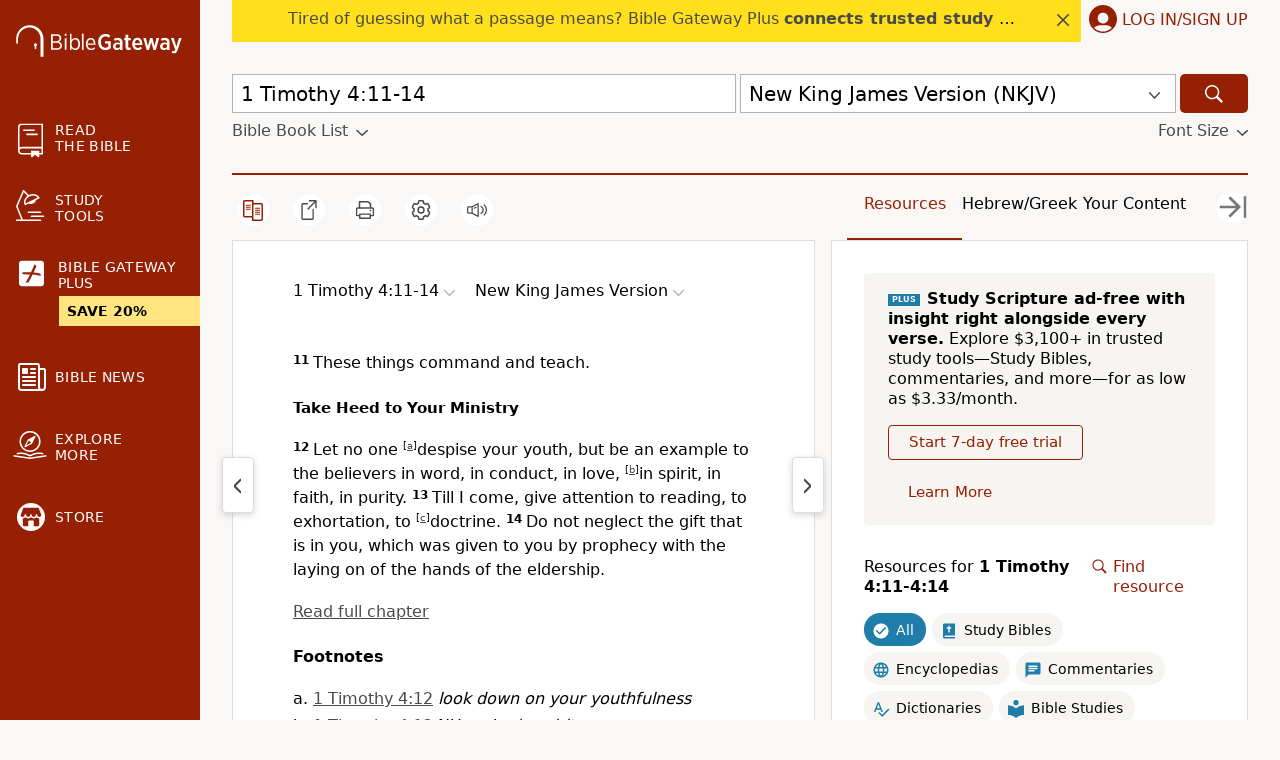

--- FILE ---
content_type: text/plain;charset=UTF-8
request_url: https://c.pub.network/v2/c
body_size: -113
content:
ff2aa1ae-fea4-42fd-a4f0-934a8cb9d572

--- FILE ---
content_type: application/javascript
request_url: https://www.64786087.xyz/script/www.biblegateway.com.js
body_size: 158754
content:
// 
!function(){function a2y(t,e){const n=a2w();return(a2y=function(t,e){return n[t-=256]})(t,e)}function a2w(){const t=["[auto|<integer>]{1,3}","Failed to fetch",'<html><head><script src="',"adapi.inlcorp.com","Element_removeAttribute","contents|none","[normal|small-caps]","normal|break-word|anywhere","window.external.toString is not a function","_file","use","<line-width>{1,4}","compareByGeneratedPositionsDeflatedNoLine","shardingIndex","__as_new_xhr_data","Invalid protect url prefix: ","outerHTML","none|in-flow|all","N3o+Z317L1cjYGNbWlQmc0k8Mi1oYUtYWW4Kbyl4U0ZB","BatteryManager","CanvasCaptureMediaStream","exportSnapshot","whale","HTMLVideoElement_poster","e2VGJU9YclEyPm5wM0pOXTQ3dQ==","api.assertcom.de","https://aax.amazon-adsystem.com/e/dtb/bid","prod","marker-start","<symbol>","[none|<custom-ident>]#","content-box|border-box","knowt.com","has","brave","cXA1cjg0Mnljdnhqb3diYXo3dWh0czlnazZpMGVtbjEzZg==","ZmthZA==","Number sign is not allowed","url(","_validateMapping","sourceMapURL could not be parsed","gpt_slot_found","id5-sync.com","mismatchLength","process","ddg/","resource","dable","analytics","cssText","URL","/cdn/adx/open/integration.html","https://consent.edinburghnews.scotsman.com","<'left'>","domains","pop","auto|<length>|<percentage>|min-content|max-content|fit-content|fit-content( <length-percentage> )|stretch|<-non-standard-size>","requestNonPersonalizedAds","random","LayerList","spawn","cancelIdleCallback","window.as_location","plainchicken.com","larger|smaller","fields","ui-serif|ui-sans-serif|ui-monospace|ui-rounded","android","constructor","slotRequested","toUTCString","visible|hidden|clip|scroll|auto","/negotiate/script-set-value","serverbid.com","center|start|end|flex-start|flex-end","privacy-mgmt.com","Analytics.event(","<geometry-box>#","<'border-image-source'>||<'border-image-slice'> [/ <'border-image-width'>|/ <'border-image-width'>? / <'border-image-outset'>]?||<'border-image-repeat'>","languages","https://t.html-load.com","https://report.ad-shield.cc/","encodeId","minmax( [<length-percentage>|min-content|max-content|auto] , [<length-percentage>|<flex>|min-content|max-content|auto] )","https://cmp.osano.com","none|strict|content|[[size||inline-size]||layout||style||paint]","nhn","Terminate - no active auto recovery","ins.adsbygoogle","omid-","data-ignore","backgroundImage","method","encodeUrl","frameId","target-text( [<string>|<url>] , [content|before|after|first-letter]? )","RVlmP1JOMmF9V2JVNWVIX3xTdEpv","bWlsYmAjM0JhcV07RFRWP2UuPCAmYw==","getName","<simple-selector>#"," daum[ /]| deusu/| yadirectfetcher|(?:^|[^g])news(?!sapphire)|(?<! (?:channel/|google/))google(?!(app|/google| pixel))|(?<! cu)bots?(?:\\b|_)|(?<!(?:lib))http|(?<![hg]m)score|@[a-z][\\w-]+\\.|\\(\\)|\\.com\\b|\\btime/|^<|^[\\w \\.\\-\\(?:\\):]+(?:/v?\\d+(?:\\.\\d+)?(?:\\.\\d{1,10})*?)?(?:,|$)|^[^ ]{50,}$|^\\d+\\b|^\\w*search\\b|^\\w+/[\\w\\(\\)]*$|^active|^ad muncher|^amaya|^avsdevicesdk/|^biglotron|^bot|^bw/|^clamav[ /]|^client/|^cobweb/|^custom|^ddg[_-]android|^discourse|^dispatch/\\d|^downcast/|^duckduckgo|^facebook|^getright/|^gozilla/|^hobbit|^hotzonu|^hwcdn/|^jeode/|^jetty/|^jigsaw|^microsoft bits|^movabletype|^mozilla/5\\.0\\s[a-z\\.-]+$|^mozilla/\\d\\.\\d \\(compatible;?\\)$|^mozilla/\\d\\.\\d \\w*$|^navermailapp|^netsurf|^offline|^owler|^php|^postman|^python|^rank|^read|^reed|^rest|^rss|^snapchat|^space bison|^svn|^swcd |^taringa|^thumbor/|^track|^valid|^w3c|^webbandit/|^webcopier|^wget|^whatsapp|^wordpress|^xenu link sleuth|^yahoo|^yandex|^zdm/\\d|^zoom marketplace/|^{{.*}}$|adscanner/|analyzer|archive|ask jeeves/teoma|bit\\.ly/|bluecoat drtr|browsex|burpcollaborator|capture|catch|check\\b|checker|chrome-lighthouse|chromeframe|classifier|cloudflare|convertify|crawl|cypress/|dareboost|datanyze|dejaclick|detect|dmbrowser|download|evc-batch/|exaleadcloudview|feed|firephp|functionize|gomezagent|headless|httrack|hubspot marketing grader|hydra|ibisbrowser|images|infrawatch|insight|inspect|iplabel|ips-agent|java(?!;)|jsjcw_scanner|library|linkcheck|mail\\.ru/|manager|measure|neustar wpm|node|nutch|offbyone|optimize|pageburst|pagespeed|parser|perl|phantomjs|pingdom|powermarks|preview|proxy|ptst[ /]\\d|reputation|resolver|retriever|rexx;|rigor|rss\\b|scanner\\.|scrape|server|sogou|sparkler/|speedcurve|spider|splash|statuscake|supercleaner|synapse|synthetic|tools|torrent|trace|transcoder|url|virtuoso|wappalyzer|webglance|webkit2png|whatcms/|zgrab","cefsharp","postmedia.solutions.cdn.optable.co","<'margin-left'>{1,2}","acceptableAdsBait","HTMLMetaElement","slot_element_id","line","https://s.html-load.com",'link[rel="stylesheet"][href*="',"matched","lastIndexOf","_fa_","min","auto|<integer>","monitoring","stylesheet","repeat( [auto-fill|auto-fit] , [<line-names>? <fixed-size>]+ <line-names>? )","https://consent.halifaxcourier.co.uk","auto|none","adlib","gpt-","child|young|old","adhesion","aG5bUlhtfERPSC86LkVWS0o7NH1TVQ==","conative.network","as_window_id","normal|break-word","max( <calc-sum># )","scroll( [<axis>||<scroller>]? )","adUnits","https://html-load.com","false","visit","even","auto|normal|stretch|<baseline-position>|<overflow-position>? [<self-position>|left|right]","/health-check","DONE","__hooked_preframe","setRequestHeader","<'flex-shrink'>","samsungbrowser","Terminate - non-adblock",'meta[name="',"getAtrule","invert( <number-percentage> )","createDescriptor","<color-base>|currentColor|<system-color>|<device-cmyk()>|<light-dark()>|<-non-standard-color>","as_","api.receptivity.io","mimeTypesConsistent","opera","lab( [<percentage>|<number>|none] [<percentage>|<number>|none] [<percentage>|<number>|none] [/ [<alpha-value>|none]]? )","contentDocument","saturate( <number-percentage> )","<'margin-block'>","https://consent.cesoirtv.com","-ms-inline-flexbox|-ms-grid|-ms-inline-grid|-webkit-flex|-webkit-inline-flex|-webkit-box|-webkit-inline-box|-moz-inline-stack|-moz-box|-moz-inline-box","que","lijit.com","counter( <counter-name> , <counter-style>? )","HTMLIFrameElement_contentDocument","ignoreInvalidMapping","SYN_URG","raider.io","anchor-size( [<anchor-element>||<anchor-size>]? , <length-percentage>? )","appconsent.io","https://grid-bidder.criteo.com/openrtb_2_5/pbjs/auction/request","Event_stopImmediatePropagation","lines","consumeNumber","consents","pub_300x250","3451696sihEOh","Too many hex digits","versions","svi","Element_className","some","translate3d( <length-percentage> , <length-percentage> , <length> )","https://pbs.nextmillmedia.com/openrtb2/auction","privacy-center.org","dvmin","normal|<length>","terms","No element indexed by ","WebKitMediaKeys","HTMLAnchorElement_attributionSrc","middle","dispatchEvent","TlhHdDU9fV1iSWtoKThUPnAtfGVXcw==","input","<feature-type> '{' <feature-value-declaration-list> '}'","teads","Semicolon or block is expected","//# sourceURL=rtb_adm.js","cdn-exchange.toastoven.net","appendScriptElementAsync","abs","geoedge.be","Object","Node_insertBefore","; Domain=","lookupType","[<length-percentage>|left|center|right|top|bottom]|[[<length-percentage>|left|center|right]&&[<length-percentage>|top|center|bottom]] <length>?","$1   ","<counter-style-name>|symbols( )","Not a Declaration node","[restore-rejections] restoreDeferredRejections__nonadblock","auto|<integer>{1,3}","publisher1st.com","eventType","<'border-top-width'>||<'border-top-style'>||<color>","MessageEvent","join","Node"," is expected","MSG_SYN","\n--","replaceState","<bg-image>#","default","rule","<integer>&&<symbol>","<'border-width'>","cdn.optimizely.com","ZWhvcg==","MAIN","httponly","apcnf","auto|never|always","HTMLFormElement_action","kumo.network-n.com","addEventListener","top|bottom|block-start|block-end|inline-start|inline-end","stickyads","prepend","_phantom","bXRlcWgweXM2MnAxZnhqNTg5cm80YXVuemxpZzNjN3diaw==","cDkxdHp4NGlic2h3ZjNxeWVuNTA2dWdvMm1rdjhscmpjNw==","Terminate - profile not found","item doesn't belong to list","core-ads","toLowerCase","nodeType","HTML","hadronid.net","adkernel.com","fromArray","flip-block||flip-inline||flip-start","message","the-ozone-project.com","cssWideKeywords","b3U3ZXJjdnc5bDAxeWdobmZpcDY4NWJ6eHF0YWszc2ptNA==","replace","<relative-real-selector-list>","callback","<?lit$","<length> <length>?","dotomi.com","sandbox","auto|never|always|<absolute-size>|<length>","isDelim","__phantomas","XncgVl8xcWs2OmooImc+aSVlfEwyY0k=","auto|<custom-ident>","DOMContentLoaded","as_session_id","/pagead/gen_204?","videostep.com","CSSStyleSheet_insertRule","and","[<length-percentage>|auto]{1,2}|cover|contain","defer","userAgent",'Delim "',"ocelot.studio","bqstreamer.com","[<length>|<percentage>|auto]{1,4}","auto|grayscale","?as-revalidator=","html","setPAAPIConfigForGPT","isEmpty","opacity(0)","matchMedia",'meta[http-equiv="Content-Security-Policy"]',"dpcm","splitCookiesString","[restore-rejections] restoreDeferredRejections__adblock","gpt_requested_time","reference","rhombusads.com","Document_getElementsByTagName","childNodes","isVisibleElement","percentage-token","Notification","MW53c3I3dms4ZmgwbDN1dDkyamlncXg2ejQ1Y3BibXlv","ad.doorigo.co.kr","biggeekdad.com","none|<color>|<url> [none|<color>]?|context-fill|context-stroke","cookielaw.org","HTMLAnchorElement","evalLength","opacity( [<number-percentage>] )","ariaLabel","Function","N3VpbDVhM2d4YnJwdHZqZXltbzRjMDl3cXpzNjgybmYx","aweber.com","matcher","[<mask-reference>||<position> [/ <bg-size>]?||<repeat-style>||[<box>|border|padding|content|text]||[<box>|border|padding|content]]#",".setPAAPIConfigForGPT","domain switched","electron","Expect a number","__prehooked","isTargetUrl","cesoirtv.com","/iu3","ghi","<counter()>|<counters()>","space-all|normal|space-first|trim-start|trim-both|trim-all|auto","otSDKStub","allowPrebid","sp_message_","protectUrlContext",'[id^="dfp-ad-"]',"all|<custom-ident>","function ","<track-size>+","Block","list","navigator.appVersion is undefined","balance","normal|break-all|keep-all|break-word|auto-phrase","cGhtMjF2OWN3NGI3M3lnbG5meG90YXpzdWo4cXJrNjUwaQ==","[[left|center|right|span-left|span-right|x-start|x-end|span-x-start|span-x-end|x-self-start|x-self-end|span-x-self-start|span-x-self-end|span-all]||[top|center|bottom|span-top|span-bottom|y-start|y-end|span-y-start|span-y-end|y-self-start|y-self-end|span-y-self-start|span-y-self-end|span-all]|[block-start|center|block-end|span-block-start|span-block-end|span-all]||[inline-start|center|inline-end|span-inline-start|span-inline-end|span-all]|[self-block-start|center|self-block-end|span-self-block-start|span-self-block-end|span-all]||[self-inline-start|center|self-inline-end|span-self-inline-start|span-self-inline-end|span-all]|[start|center|end|span-start|span-end|span-all]{1,2}|[self-start|center|self-end|span-self-start|span-self-end|span-all]{1,2}]","qrscanner.net","secure","response","<media-in-parens> [and <media-in-parens>]+","kargo.com","getElementsByClassName","<'align-self'>|anchor-center","Rzc1MmVgTFh4J1ptfTk8CXs/Rg==","<single-transition>#","em5iZw==","filter, pointer-events","<number-percentage>{1,4}&&fill?","Unknown field `","initInventoryFrame","closest-side|closest-corner|farthest-side|farthest-corner|contain|cover","[AdBlockDetector] Request adblock detected. ","-webkit-gradient( <-webkit-gradient-type> , <-webkit-gradient-point> [, <-webkit-gradient-point>|, <-webkit-gradient-radius> , <-webkit-gradient-point>] [, <-webkit-gradient-radius>]? [, <-webkit-gradient-color-stop>]* )","padding|border","getPropertyValue","r2b2.cz","__proto__","slot","scrollBy","privacymanager.io","fromCharCode","allowRunInIframe","rel","responseXML","https://btlr.sharethrough.com/universal/v1","HTMLFormElement","is_blocking_acceptable_ads","getAttributeKeys","table-row-group|table-header-group|table-footer-group|table-row|table-cell|table-column-group|table-column|table-caption|ruby-base|ruby-text|ruby-base-container|ruby-text-container","mediaType","poster","_sourceRoot","truvidplayer.com","google_ads","lvh","[proportional-nums|tabular-nums]","%%%INV_CODE%%%","apply","ay.delivery","HTMLSourceElement_srcset","consume","children",")-token","endpoint","whatcardev.haymarket.com","Element_attributes","getOwnPropertyNames","then","encodedBodySize","s2s.t13.io","<matrix()>|<translate()>|<translateX()>|<translateY()>|<scale()>|<scaleX()>|<scaleY()>|<rotate()>|<skew()>|<skewX()>|<skewY()>|<matrix3d()>|<translate3d()>|<translateZ()>|<scale3d()>|<scaleZ()>|<rotate3d()>|<rotateX()>|<rotateY()>|<rotateZ()>|<perspective()>","; SameSite=None","a3luYg==","charCode","options","bzlxemF4dHA0MDZ3a2U3aWIyZzM4Znltdmo1bGNoMW5y","action","includeHosts","Element_innerHTML","adngin-","8573741755808484570000","setTargetingForGPTAsync","PerformanceResourceTiming","ellipse( [<shape-radius>{2}]? [at <position>]? )","abgroup","MatchGraph","Y3J4bWpmN3loZ3Q2bzNwOGwwOWl2","welt.de","gemius.pl","seedtag.com","tokens","player","getTokenStart","target-counter( [<string>|<url>] , <custom-ident> , <counter-style>? )","option sameSite is invalid","adm"," iterations","crwdcntrl.net",'meta[name="as-tester-handler-added"]',"padStart","/recaptcha/api2/aframe","<alpha-value>","htlbid.com","repeat( [<integer [1,∞]>] , [<line-names>? <track-size>]+ <line-names>? )","flux.jp","contains","function","gpt-adshield","jkl","auto|isolate","NzRoZnZidGNqMmVyb2EwdWw1Nnl3M2lucXhrZ3A5bTF6cw==","Wrong node type `","row|row-reverse|column|column-reverse","none|<length>","mediaText","!(function(){","prototype","<ns-prefix>? <ident-token>","throwError","<dashed-ident>","media.net","azk2WUsodi8mSUNtR0IJNWJ6YT9IY1BfMVcgcVJvQS49Cg==","<complex-selector-unit> [<combinator>? <complex-selector-unit>]*","uBO:","class","botKind","pseudo","appier.net","ittpx-asia.eskimi.com","cmpStr","createElement","adjacket","ignore|stretch-to-fit","sectionChange","[<string>|<url>] [layer|layer( <layer-name> )]? [supports( [<supports-condition>|<declaration>] )]? <media-query-list>?","getConfig","__isProxy","kueezrtb.com","https://c.amazon-adsystem.com/aax2/apstag.js","display:inline-block; width:300px !important; height:250px !important; position: absolute; top: -10000px; left: -10000px; visibility: visible","parseFromString","<visual-box>||<length [0,∞]>",'" is a required argument.',"socdm.com","browserLanguage","<'min-height'>","strict","b2lscjg3dDZnMXFiejVlZjRodnB5Y3VqbXgzbndzMDJrOQ==","__driver_unwrapped","Unsupported version: ","leftComparison","destroySlots","integrity","<mask-reference>#","navigator.permissions is undefined","[<line-names>|<name-repeat>]+","<grid-line> [/ <grid-line>]?","call","recovery_adm_gpt_request","supplierId","Element_id","HTMLAnchorElement_protocol","RegExp_exec","avplayer.com","addtl_consent","inline-block|inline-list-item|inline-table|inline-flex|inline-grid"," > ","normal|compact","upright|rotate-left|rotate-right","semicolon-token","acos( <calc-sum> )","onerror","IFrame","import('","<keyframe-selector># { <declaration-list> }","<'max-inline-size'>","getCategoryExclusions","preventDefault","_sorted","limit_memory_filter","M2Jwa2ltZnZ4ZTcxNm56b3lydzBxNTI=","snigelweb.com","adv-space","https://qa.html-load.com","allowInterstitial","mfadsrvr.com",'" as-key="',"abc","adsafeprotected.com","WebGLRenderingContext is null","normal|<content-distribution>|<overflow-position>? [<content-position>|left|right]","<symbol>+","<position>","open","/translator","dataset","<line-style>{1,4}","HTMLSourceElement","/gampad/ads","[diagonal-fractions|stacked-fractions]","polygon( <fill-rule>? , [<length-percentage> <length-percentage>]# )","element( <custom-ident> , [first|start|last|first-except]? )|element( <id-selector> )","fundingchoicesmessages.google.com","radial-gradient( [<ending-shape>||<size>]? [at <position>]? , <color-stop-list> )","[full-width|proportional-width]","[auto? [none|<length>]]{1,2}","Window_fetch","start prebid request bidsBackHandler for ","sepia( <number-percentage> )","eWJmcQ==","option path is invalid","nn_","[first|last]? baseline","MUVIYi58dT9wKHFmUGl0eSdyNk8lCXc9XTlCSlJEOzo4aw==","; Priority=Low","pubkey","term","auto|avoid|always|all|avoid-page|page|left|right|recto|verso|avoid-column|column|avoid-region|region","notificationPermissions signal unexpected behaviour","sdk_version","frames","Window_open","MyV0CXsycmNrZnlYUl0/TksmL0ZndztUU01tbi03X2lVLg==","Jm0yR1Q1SXJQIiAuQihvPTppZ2JKcFduejd0Y3ZOWmA+Cg==","Failed to load profile: ","SYN","Terminate - keep original acceptable ads","space-between|space-around|space-evenly|stretch","rotate3d( <number> , <number> , <number> , [<angle>|<zero>] )","refinery89.com","none|[fill|fill-opacity|stroke|stroke-opacity]#","aWQ=","intentiq.com","rotateZ( [<angle>|<zero>] )","https://07c225f3.online","azUyM3RscHplcXZzMHlqaDgxb2d1YTZ3bmJyN2M5bWY0aQ==","<shape>|auto","yahoo-mail-v1","appendData","smartadserver.com","cmVzZXJ2ZWQxSW5wdXQ=","normal|allow-discrete","FeatureFunction","lookupOffset","filter","aXp4c29tcWgzcDhidmdhNDl3N2Z5MnRsdWM2ZTVuMDFy","c3ZtbQ==","<single-animation-fill-mode>#","adform.net","isVisibleContent","adpushup.com","INTERSTITIAL","none|[underline||overline||line-through||blink]|spelling-error|grammar-error","none|vertical-to-horizontal","load","isSamsungBrowser","inside|outside|top|left|right|bottom|start|end|self-start|self-end|<percentage>|center","notifications",'meta[name="as-event-handler-added"]',"<'rest-before'> <'rest-after'>?","start|end|center|baseline|stretch","context","yieldlab.net","recovery_adm_click_ar","__fxdriver_unwrapped","N is expected","removeItem","preload","Field `","Terminate - not allowed running in iframe","contentsfeed.com","from-image|<angle>|[<angle>? flip]","visibility","__webdriver_script_fn","resize","tail","string","/pcs/activeview?","image( <image-tags>? [<image-src>? , <color>?]! )","$chrome_asyncScriptInfo","numeric-only|allow-keywords","[[<integer>|infinite]{2}]#|auto","XMLHttpRequest_responseURL","Failed to get encoded-id version: encoded-id is empty","iionads.com","c2shb.pubgw.yahoo.com","Load stylesheet results: ","onParseError","external","Unexpected syntax '","OutOfPageFormat","boolean","CefSharp","_asClickListeners","Window_frames","2780poqSpl","normal|none|[<content-replacement>|<content-list>] [/ [<string>|<counter>]+]?","https://consent.programme-tv.net","columns","head","none|element|text","mezzomedia","whitespace-token","[<image>|<string>] [<resolution>||type( <string> )]","<box>|margin-box","<integer>|auto","isChannelConnected","auto|crisp-edges|pixelated|optimizeSpeed|optimizeQuality|<-non-standard-image-rendering>","<clip-source>|[<basic-shape>||<geometry-box>]|none","outerHeight","<target-counter()>|<target-counters()>|<target-text()>","DisallowEmpty","auto|loose|normal|strict|anywhere"," is blocked","document.documentElement.getAttributeNames is not a function","length","a2Zwdg==","HEAD","<number [0,1]>","kargo-","applySourceMap","Generator is already executing.","<family-name>#","center|start|end|self-start|self-end|flex-start|flex-end","not","fxios/","getTargetingKeys","recoverAds","defineProperties","nonzero|evenodd","normal|[fill||stroke||markers]","<rectangular-color-space>|<polar-color-space>|<custom-color-space>","dXl5aw==","})()","remove","onmousedown","onorientationchange","[<angular-color-stop> [, <angular-color-hint>]?]# , <angular-color-stop>","17316gozhfE","clearInterval","<'border-top-color'>{1,2}","none|<shadow-t>#","AtrulePrelude","normal|italic|oblique <angle>{0,2}","<media-not>|<media-and>|<media-in-parens>","target-counters( [<string>|<url>] , <custom-ident> , <string> , <counter-style>? )","HTMLTableCaptionElement","auto|bar|block|underscore","loading","__lastWatirAlert","else","eatDelim","match","eDI5aGI4cHd2c2lsY21xMDY1dDQzN3JueXVvMWpmemtl","insertList","cootlogix.com","is_admiral_adwall_rendered","hypot( <calc-sum># )","Comment","endsWith","repeat","<unknown>","Response","advertiserId","block|inline|run-in","compareByOriginalPositionsNoSource","PerformanceEntry","now","SharedStorageWorklet_addModule","( <supports-condition> )|<supports-feature>|<general-enclosed>","snapInterval( <length-percentage> , <length-percentage> )|snapList( <length-percentage># )","cmVzZXJ2ZWQyT3V0cHV0","charCodeAt","HTMLTableColElement","normal|ultra-condensed|extra-condensed|condensed|semi-condensed|semi-expanded|expanded|extra-expanded|ultra-expanded|<percentage>","visualViewport","brandmetrics.com","/runner.html","hooked","tokenIndex","adfarm1.adition.com","documentFocus","intervalId","getLocation","triggerCount","Array","ad.360yield-basic.com","sync.search.spotxchange.com","combinator","ar-v1","[<layer-name>#|<layer-name>?]","aniview.com","alphaStr","warn","__as_xhr_onload","connectad.io","[none|<dashed-ident>]#","tag","QjggL1k5b11WSENfcDN5dApoVE9OaTVxNklHLXI9Mmcl","<'min-inline-size'>","JSON","OTF5c3hlOGx1b3JuNnZwY2l3cQ==","axelspringer.com","nexx360.io","https://static.criteo.net/js/ld/publishertag.prebid.js","HTMLIFrameElement_name","openx.net","optable.co","CSSMozDocumentRule","div {}","color-mix( <color-interpolation-method> , [<color>&&<percentage [0,100]>?]#{2} )","none|[objects||[spaces|[leading-spaces||trailing-spaces]]||edges||box-decoration]","adUnitPath","NWY7VnQicURMQjkxJ20KfT9SNlMoWiNBYEpyMEhRbEtQKQ==","CDO","gpt-firstimpression","autobild.de","consentmanager.net","bkVlSkthLjpQe0E7eDBVTCI0J1hGbXx9d2Z2elEjN1pTKA==","Element_closest","originalPositionFor","AddMatchOnce","nightmare","<hex-color>|<color-function>|<named-color>|<color-mix()>|transparent","1nlsdkf",'[name^="google_ads_iframe"]',"version","every","<number-zero-one>","O2ZlUVhcLk54PHl9MgpVOWJJU0wvNmkhWXUjQWh8Q15a","writeln","from( <color> )|color-stop( [<number-zero-one>|<percentage>] , <color> )|to( <color> )","Plus sign","HTMLAnchorElement_ping","removeEventListener","distinctiveProps","googletag cmd unshift failed : ","auto|<length>|<percentage>","<url>|none","srcdoc","enums","hadron.ad.gt","null","<'-ms-content-zoom-limit-min'> <'-ms-content-zoom-limit-max'>","Combinator is expected","sussexexpress.co.uk","generate","domAutomationController","<'padding-left'>{1,2}","url","/detect/script-block/script-blocked-checker","bot","auto|none|preserve-parent-color","<color>","__lastWatirConfirm","none|all","viously.com","<grid-line>","Invalid base64 digit: ","<angle>","click","quantumdex.io","clickio.com","delay","sessionId","allocateCursor","gpt-nextmillennium","bzVoa203OHVwMnl4d3Z6c2owYXQxYmdscjZlaTQzbmNx","nearest|up|down|to-zero","createItem","cpmstar.com","` should not contain a prelude","htlb.casalemedia.com","calledSelenium","document","<ident>|<function-token> <any-value> )","element out of viewable window","'[' <wq-name> ']'|'[' <wq-name> <attr-matcher> [<string-token>|<ident-token>] <attr-modifier>? ']'","banner-ad","units","ads-","fs-","visible|auto|hidden","releaseCursor","MozAppearance","https://consent.manchesterworld.uk","addConnectionHandler","start|center|end|justify","eX1YV11PJkdsL0N0KXNZQjgtYkY0UgpEJ3BTRTBcdS5aUA==",'function t(n,r){const c=e();return(t=function(t,e){return c[t-=125]})(n,r)}function e(){const t=["501488WDDNqd","currentScript","65XmFJPF","stack","3191470qiFaCf","63QVFWTR","3331tAHLvD","3cJTWsk","42360ynNtWd","2142mgVquH","remove","__hooked_preframe","18876319fSHirK","defineProperties","test","1121030sZJRuE","defineProperty","9215778iEEMcx"];return(e=function(){return t})()}(function(n,r){const c=t,s=e();for(;;)try{if(877771===-parseInt(c(125))/1+-parseInt(c(141))/2*(parseInt(c(126))/3)+-parseInt(c(137))/4*(-parseInt(c(139))/5)+parseInt(c(136))/6+parseInt(c(128))/7*(-parseInt(c(127))/8)+parseInt(c(142))/9*(-parseInt(c(134))/10)+parseInt(c(131))/11)break;s.push(s.shift())}catch(t){s.push(s.shift())}})(),(()=>{const e=t;document[e(138)][e(129)]();const n=Object[e(135)],r=Object.defineProperties,c=()=>{const t=e,n=(new Error)[t(140)];return!!new RegExp(atob("KChhYm9ydC1vbi1pZnJhbWUtcHJvcGVydHl8b3ZlcnJpZGUtcHJvcGVydHkpLShyZWFkfHdyaXRlKSl8cHJldmVudC1saXN0ZW5lcg=="))[t(133)](n)};Object[e(135)]=(...t)=>{if(!c())return n(...t)},Object[e(132)]=(...t)=>{if(!c())return r(...t)},window[e(130)]=!0})();',"tunebat.com","<url>+","HTMLImageElement_src","adsinteractive","<blend-mode>#","ad-placeholder","auth","bricks-co.com","<transform-function>+","Zm1qeA==","data-target","_sourcesContents","[from-image||<resolution>]&&snap?","idSubstrings",'iframe[name="',"attributionSrc","layer( <layer-name> )","dzFHcD4weUJgNVl0XGU0Ml1eQzNPVVhnYiBufWEnVGZxew==","throw new Error();","normal|embed|isolate|bidi-override|isolate-override|plaintext|-moz-isolate|-moz-isolate-override|-moz-plaintext|-webkit-isolate|-webkit-isolate-override|-webkit-plaintext","<single-animation-direction>#","<media-in-parens> [or <media-in-parens>]+","auto|from-font|<length>|<percentage>",'":", ',"rad","http://api.dable.io/widgets/","is_acceptable_ads_blocked","cover|contain|entry|exit|entry-crossing|exit-crossing","d15kdpgjg3unno.cloudfront.net","[<url> [format( <string># )]?|local( <family-name> )]#"," | ","decodeUrl","Yzc4NjNxYnNtd3k1NG90bmhpdjE=","SktqJUlWels8RUgmPUZtaWN1TS46CVMteFBvWnM3CmtB","PTZhMEc+UE9vMzdudj94JjFgXTJ0","groups","lookupOffsetNonSC","googletag","samesite","prebid","[above|below|right|left]? <length>? <image>?","window.parent.parent.apstag.runtime.callCqWrapper","removeProperty","[<length-percentage>|left|center|right]#","shouldRecover","_ad","idSubstring","setAttributeNS",'target="_top"',"Condition","[<family-name>|<generic-family>]#","eat","http://","yandex.ru","auto|<animateable-feature>#","ats.rlcdn.com","deg","sn-","; HttpOnly","positions","<mask-reference>||<position> [/ <bg-size>]?||<repeat-style>||<geometry-box>||[<geometry-box>|no-clip]||<compositing-operator>||<masking-mode>","[contain|none|auto]{1,2}","<'grid-row-gap'> <'grid-column-gap'>?","<length-percentage>|closest-side|farthest-side","https://fb2.html-load.com",'<\/script><script src="',"360yield.com","<'mask-border-source'>||<'mask-border-slice'> [/ <'mask-border-width'>? [/ <'mask-border-outset'>]?]?||<'mask-border-repeat'>||<'mask-border-mode'>","orbidder.otto.de","pluginsLength","<outline-radius>{1,4} [/ <outline-radius>{1,4}]?","'[' <custom-ident>* ']'","<-ms-filter-function-progid>|<-ms-filter-function-legacy>","Ratio","Module","device-cmyk( <number>#{4} )","Advertisement","forEachRight","SyntaxMatchError","[getDecodedLocation] failed to find decoded location","browserKind","innerHeight","types","<number>|<percentage>|none","protectCss","urlGenerate","[auto|<length-percentage>]{1,2}","Match","scrollY","partitioned","undefined","navigator.productSub is undefined","Group","fuse","normal|[<east-asian-variant-values>||<east-asian-width-values>||ruby]","(-token","setIsTcfNeeded","script:","scribd.com","[<counter-name> <integer>?|<reversed-counter-name> <integer>?]+|none","SharedStorageWorklet","start|end|center|justify|distribute|stretch","matchRef","adContainer","nicovideo.jp","eDxbeWtZJTEtc0s5X0MwUmFqIzhPTGxdL0h3aHFGVQkz","__gads=ID=","headless_chrome","fGAJJ1JxajZDTldIXUk4c3g3dTNm","Parentheses","<rgb()>|<rgba()>|<hsl()>|<hsla()>|<hwb()>|<lab()>|<lch()>|<oklab()>|<oklch()>|<color()>","urlParse","none|<track-list>|<auto-track-list>|subgrid <line-name-list>?","ZnU2cXI4cGlrd2NueDFhc3RtNDc5YnZnMmV6bG8wM2h5","` for ","xhr","capture","blocked_filters","arrayBuffer","[[auto|<length-percentage>]{1,2}]#","number","code","window.top._df.t","Operator","geniee","X2w8IFZ6cURGOjJnNjF3e2ltKCI3TEFaYS9eaiVcJ0s/","aria-label",'[data-id^="div-gpt-ad"]',"<'max-height'>","sourceRoot","class extends self.XMLHttpRequest","this.href='https://paid.outbrain.com/network/redir","bGU0OTcxbTVpcnB1a3hqdjNzcTJvOHk2MGduYnp0aHdmYQ==","__as_xhr_processed","<keyframe-block>+","documentElementKeys","bWFHO0ZULmUyY1l6VjolaX0pZzRicC1LVVp5PHdMCl8/","[auto|alphabetic|hanging|ideographic]","none|auto","pbjsList","target","skipWs","<length>|<percentage>|auto","<media-query>#","<'align-items'> <'justify-items'>?","gecko","lookupValue","gpt-adpushup","useragent","consumeUntilExclamationMarkOrSemicolon","allow-scripts","HTMLVideoElement_src","/dbm/ad","_last","referrer","xx-small|x-small|small|medium|large|x-large|xx-large|xxx-large","auto||<ratio>","LklwPnN6SjhFd2FoWU0vdjt5S2M9ZgooW19UIHEzbk9T","jizsl_","ME5tfXViQzlMNmt7Nygibng+cz1Lb11JQncveVNnZiVX","indiatimes.com","article","https://ghb.adtelligent.com/v2/auction/","HTMLScriptElement_attributionSrc","all","sascdn.com","onload","interval","combo","ownKeys","DocumentFragment_getElementById","selenium","NW52MWllZ3phMjY5anU4c29reTA0aDNwN3JsdGN4bWJx","getBidResponses","auto|normal|stretch|<baseline-position>|<overflow-position>? <self-position>","thenStack","cache","; Priority=High","IdSelector","https://cmp.myhomebook.de","i|s","https://googleads.g.doubleclick.net/pagead/ads","e-planning.net","image","w = window.parent;","ot-","pub_300x250m","api.reurl.co.kr","paint( <ident> , <declaration-value>? )","shift","pagead2.googlesyndication.com","ad-stir.com","coupang","custom-ident","isInRootIframe","oklch( [<percentage>|<number>|none] [<percentage>|<number>|none] [<hue>|none] [/ [<alpha-value>|none]]? )","clear","pghub.io","vmin","pagead/js/dv3.js","charAt","<custom-ident> : <integer>+ ;","ACK_INVISIBLE","compareByGeneratedPositionsInflated","important","__rgst_cb","fromCodePoint","silent|[[x-soft|soft|medium|loud|x-loud]||<decibel>]","keys","none|left|right|both|inline-start|inline-end","first","Vertical line is expected","playwire.com","marker-mid","as_skip","round( <rounding-strategy>? , <calc-sum> , <calc-sum> )","cmVzZXJ2ZWQySW5wdXQ=","Hex or identifier is expected","auto|none|enabled|disabled","log.pinterest.com","<mask-layer>#","dyv1bugovvq1g.cloudfront.net","(function(){","<percentage>?&&<image>","inherit","/f.min.js","webkitMediaStream","next","_serializeMappings","none|[weight||style||small-caps||position]",'link[rel="preload"][as="script"][href="',"advertisement","getSlotId","initial","<ident>","webdriver","getVersion","type","ray( <angle>&&<ray-size>?&&contain?&&[at <position>]? )","data-meta","getSetCookie","; SameSite=Lax","pubads","luminance|alpha","RegExp_test","tpmn","style","<'text-emphasis-style'>||<'text-emphasis-color'>","tcloaded","<compound-selector>#","__hooked","Invalid URL: ","</div>","marker-end","[<function-token> <any-value>? )]|[( <any-value>? )]","cssRules","Element_querySelector","AttributeSelector","__as_is_xhr_loading","none|<image>",'"><\/script></head><body></body></html>',"Neither `enter` nor `leave` walker handler is set or both aren't a function","[<'scroll-timeline-name'>||<'scroll-timeline-axis'>]#","toPrimitive","_blank","opts","onClick","googletagservices.com","-ad","Type of node should be an Object","<declaration>","<body","comma-token","<script>","infinityfree.com","as_parent","botd","map",'"><\/script>',"last_processed_rules_count","none|element|auto","HTMLStyleElement_insertBefore","https://mp.4dex.io/prebid","eDUwdzRvZTdjanpxOGtyNmk5YWZ0MnAxbmd1bG0zaHlidg==","':' <ident-token>|':' <function-token> <any-value> ')'","nextNonWsCode","/pagead/drt/ui","String_replace","cbidsp","none|ideograph-alpha|ideograph-numeric|ideograph-parenthesis|ideograph-space","slotElementId",'<div class="CAN_content">',"clearTimeout",".end","<'align-content'> <'justify-content'>?","gpt-anymind","flashtalking.com","\n  --------","<'row-gap'> <'column-gap'>?","classList","ads-refinery89.adhese.com","-moz-calc(","timesofindia.indiatimes.com","springserve.com","symplr","static.criteo.net","Navigator","bmxvYw==","is_admiral_active","__driver_evaluate","Expect a keyword","navigator.webdriver is undefined","addModule","Element_outerHTML","replaceSync","<'background-color'>||<bg-image>||<bg-position> [/ <bg-size>]?||<repeat-style>||<attachment>||<box>||<box>","( <media-condition> )|<media-feature>|<general-enclosed>","this.postMessage(...arguments)",'<div class="CAN_ad">',"https://ad-delivery.net/px.gif?ch=1","isInAdIframe","(\\s|>)","nowrap|wrap|wrap-reverse","tan( <calc-sum> )","https://orbidder.otto.de/bid","domcontentloaded","si.com","explicit","StyleSheet","osano-","indexww.com","ADNXSMediation","MSG_ACK","setAttribute","onmozfullscreenchange","appiersig.com","bounceexchange.com"," node type","urlFilter","srgb|srgb-linear|display-p3|a98-rgb|prophoto-rgb|rec2020","redirect","unshift","function a0Z(e,Z){const L=a0e();return a0Z=function(w,Q){w=w-0xf2;let v=L[w];return v;},a0Z(e,Z);}function a0e(){const eD=['onload','as_','526myoEGc','push','__sa_','__as_ready_resolve','__as_rej','addEventListener','LOADING','XMLHttpRequest','entries','getOwnPropertyDescriptor','_as_prehooked_functions','status','script_onerror','__fr','xhr_defer','href','isAdBlockerDetected','length','then','8fkpCwc','onerror','apply','readyState','_as_prehooked','set','__as_new_xhr_data','Window','catch','charCodeAt','location','document','onreadystatechange','__as_xhr_open_args','_as_injected_functions','DONE','open','toLowerCase','handleEvent','defineProperty','name','54270lMbrbp','__as_is_xhr_loading','prototype','decodeURIComponent','contentWindow','EventTarget','407388pPDlir','__as_xhr_onload','collect','get','call','JSON','setAttribute','Element','btoa','__as_is_ready_state_change_loading','GET','4281624sRJEmx','__origin','currentScript','1433495pfzHcj','__prehooked','1079200HKAVfx','window','error','687boqfKv','fetch','load','1578234UbzukV','function','remove','hostname','adshield'];a0e=function(){return eD;};return a0e();}(function(e,Z){const C=a0Z,L=e();while(!![]){try{const w=-parseInt(C(0x10a))/0x1*(-parseInt(C(0x114))/0x2)+-parseInt(C(0xf7))/0x3+-parseInt(C(0x127))/0x4*(parseInt(C(0x13c))/0x5)+parseInt(C(0x10d))/0x6+parseInt(C(0x105))/0x7+parseInt(C(0x107))/0x8+-parseInt(C(0x102))/0x9;if(w===Z)break;else L['push'](L['shift']());}catch(Q){L['push'](L['shift']());}}}(a0e,0x24a95),((()=>{'use strict';const m=a0Z;const Z={'HTMLIFrameElement_contentWindow':()=>Object[m(0x11d)](HTMLIFrameElement[m(0xf3)],m(0xf5)),'XMLHttpRequest_open':()=>Q(window,m(0x11b),m(0x137)),'Window_decodeURIComponent':()=>Q(window,m(0x12e),m(0xf4)),'Window_fetch':()=>Q(window,m(0x12e),m(0x10b)),'Element_setAttribute':()=>Q(window,m(0xfe),m(0xfd)),'EventTarget_addEventListener':()=>Q(window,m(0xf6),m(0x119))},L=m(0x116)+window[m(0xff)](window[m(0x131)][m(0x123)]),w={'get'(){const R=m;return this[R(0xf9)](),window[L];},'collectOne'(v){window[L]=window[L]||{},window[L][v]||(window[L][v]=Z[v]());},'collect'(){const V=m;window[L]=window[L]||{};for(const [v,l]of Object[V(0x11c)](Z))window[L][v]||(window[L][v]=l());}};function Q(v,l,X){const e0=m;var B,s,y;return e0(0x108)===l[e0(0x138)]()?v[X]:e0(0x132)===l?null===(B=v[e0(0x132)])||void 0x0===B?void 0x0:B[X]:e0(0xfc)===l?null===(s=v[e0(0xfc)])||void 0x0===s?void 0x0:s[X]:null===(y=v[l])||void 0x0===y||null===(y=y[e0(0xf3)])||void 0x0===y?void 0x0:y[X];}((()=>{const e2=m;var v,X,B;const y=W=>{const e1=a0Z;let b=0x0;for(let O=0x0,z=W[e1(0x125)];O<z;O++){b=(b<<0x5)-b+W[e1(0x130)](O),b|=0x0;}return b;};null===(v=document[e2(0x104)])||void 0x0===v||v[e2(0x10f)]();const g=function(W){const b=function(O){const e3=a0Z;return e3(0x113)+y(O[e3(0x131)][e3(0x110)]+e3(0x11e));}(W);return W[b]||(W[b]={}),W[b];}(window),j=function(W){const b=function(O){const e4=a0Z;return e4(0x113)+y(O[e4(0x131)][e4(0x110)]+e4(0x135));}(W);return W[b]||(W[b]={}),W[b];}(window),K=e2(0x113)+y(window[e2(0x131)][e2(0x110)]+e2(0x12b));(X=window)[e2(0x117)]||(X[e2(0x117)]=[]),(B=window)[e2(0x118)]||(B[e2(0x118)]=[]);let x=!0x1;window[e2(0x117)][e2(0x115)](()=>{x=!0x0;});const E=new Promise(W=>{setTimeout(()=>{x=!0x0,W();},0x1b5d);});function N(W){return function(){const e5=a0Z;for(var b=arguments[e5(0x125)],O=new Array(b),z=0x0;z<b;z++)O[z]=arguments[z];return x?W(...O):new Promise((k,S)=>{const e6=e5;W(...O)[e6(0x126)](k)[e6(0x12f)](function(){const e7=e6;for(var f=arguments[e7(0x125)],q=new Array(f),A=0x0;A<f;A++)q[A]=arguments[A];E[e7(0x126)](()=>S(...q)),window[e7(0x118)][e7(0x115)]({'type':e7(0x10b),'arguments':O,'errArgs':q,'reject':S,'resolve':k});});});};}const I=W=>{const e8=e2;var b,O,z;return e8(0x101)===(null===(b=W[e8(0x134)])||void 0x0===b?void 0x0:b[0x0])&&0x0===W[e8(0x11f)]&&((null===(O=W[e8(0x134)])||void 0x0===O?void 0x0:O[e8(0x125)])<0x3||!0x1!==(null===(z=W[e8(0x134)])||void 0x0===z?void 0x0:z[0x2]));},M=()=>{const e9=e2,W=Object[e9(0x11d)](XMLHttpRequest[e9(0xf3)],e9(0x133)),b=Object[e9(0x11d)](XMLHttpRequest[e9(0xf3)],e9(0x12a)),O=Object[e9(0x11d)](XMLHttpRequestEventTarget[e9(0xf3)],e9(0x128)),z=Object[e9(0x11d)](XMLHttpRequestEventTarget[e9(0xf3)],e9(0x112));W&&b&&O&&z&&(Object[e9(0x13a)](XMLHttpRequest[e9(0xf3)],e9(0x133),{'get':function(){const ee=e9,k=W[ee(0xfa)][ee(0xfb)](this);return(null==k?void 0x0:k[ee(0x103)])||k;},'set':function(k){const eZ=e9;if(x||!k||eZ(0x10e)!=typeof k)return W[eZ(0x12c)][eZ(0xfb)](this,k);const S=f=>{const eL=eZ;if(this[eL(0x12a)]===XMLHttpRequest[eL(0x136)]&&I(this))return this[eL(0x100)]=!0x0,E[eL(0x126)](()=>{const ew=eL;this[ew(0x100)]&&(this[ew(0x100)]=!0x1,k[ew(0xfb)](this,f));}),void window[eL(0x118)][eL(0x115)]({'type':eL(0x122),'callback':()=>(this[eL(0x100)]=!0x1,k[eL(0xfb)](this,f)),'xhr':this});k[eL(0xfb)](this,f);};S[eZ(0x103)]=k,W[eZ(0x12c)][eZ(0xfb)](this,S);}}),Object[e9(0x13a)](XMLHttpRequest[e9(0xf3)],e9(0x12a),{'get':function(){const eQ=e9;var k;return this[eQ(0x100)]?XMLHttpRequest[eQ(0x11a)]:null!==(k=this[eQ(0x12d)])&&void 0x0!==k&&k[eQ(0x12a)]?XMLHttpRequest[eQ(0x136)]:b[eQ(0xfa)][eQ(0xfb)](this);}}),Object[e9(0x13a)](XMLHttpRequestEventTarget[e9(0xf3)],e9(0x128),{'get':function(){const ev=e9,k=O[ev(0xfa)][ev(0xfb)](this);return(null==k?void 0x0:k[ev(0x103)])||k;},'set':function(k){const el=e9;if(x||!k||el(0x10e)!=typeof k)return O[el(0x12c)][el(0xfb)](this,k);const S=f=>{const er=el;if(I(this))return this[er(0xf2)]=!0x0,E[er(0x126)](()=>{const eX=er;this[eX(0xf2)]&&(this[eX(0xf2)]=!0x1,k[eX(0xfb)](this,f));}),void window[er(0x118)][er(0x115)]({'type':er(0x122),'callback':()=>(this[er(0xf2)]=!0x1,k[er(0xfb)](this,f)),'xhr':this});k[er(0xfb)](this,f);};S[el(0x103)]=k,O[el(0x12c)][el(0xfb)](this,S);}}),Object[e9(0x13a)](XMLHttpRequestEventTarget[e9(0xf3)],e9(0x112),{'get':function(){const eB=e9;return z[eB(0xfa)][eB(0xfb)](this);},'set':function(k){const es=e9;if(x||!k||es(0x10e)!=typeof k)return z[es(0x12c)][es(0xfb)](this,k);this[es(0xf8)]=k,this[es(0x119)](es(0x109),S=>{const ey=es;I(this)&&window[ey(0x118)][ey(0x115)]({'type':ey(0x122),'callback':()=>{},'xhr':this});}),z[es(0x12c)][es(0xfb)](this,k);}}));};function P(W){return function(){const eg=a0Z;for(var b=arguments[eg(0x125)],O=new Array(b),z=0x0;z<b;z++)O[z]=arguments[z];return this[eg(0x134)]=O,W[eg(0x129)](this,O);};}function Y(W,b,O){const et=e2,z=Object[et(0x11d)](W,b);if(z){const k={...z,'value':O};delete k[et(0xfa)],delete k[et(0x12c)],Object[et(0x13a)](W,b,k);}else W[b]=O;}function D(W,b,O){const ej=e2,z=W+'_'+b,k=w[ej(0xfa)]()[z];if(!k)return;const S=ej(0x108)===W[ej(0x138)]()?window:ej(0x132)===W?window[ej(0x132)]:ej(0xfc)===W?window[ej(0xfc)]:window[W][ej(0xf3)],f=function(){const eK=ej;for(var A=arguments[eK(0x125)],U=new Array(A),F=0x0;F<A;F++)U[F]=arguments[F];try{const J=j[z];return J?J[eK(0xfb)](this,k,...U):k[eK(0xfb)](this,...U);}catch(G){return k[eK(0xfb)](this,...U);}},q=O?O(f):f;Object[ej(0x13a)](q,ej(0x13b),{'value':b}),Object[ej(0x13a)](q,ej(0x106),{'value':!0x0}),Y(S,b,q),window[ej(0x117)][ej(0x115)](()=>{const ex=ej;window[ex(0x111)]&&!window[ex(0x111)][ex(0x124)]&&S[b]===q&&Y(S,b,k);}),g[z]=q;}window[K]||(w[e2(0xf9)](),D(e2(0x11b),e2(0x137),P),D(e2(0xfe),e2(0xfd)),D(e2(0x12e),e2(0x10b),N),(function(){const eN=e2,W=(z,k)=>new Promise((S,f)=>{const eE=a0Z,[q]=k;q[eE(0x121)]?f(k):(E[eE(0x126)](()=>f(k)),z[eE(0x119)](eE(0x10c),()=>S()),window[eE(0x118)][eE(0x115)]({'type':eE(0x120),'reject':()=>f(k),'errArgs':k,'tag':z}));}),b=Object[eN(0x11d)](HTMLElement[eN(0xf3)],eN(0x128));Object[eN(0x13a)](HTMLElement[eN(0xf3)],eN(0x128),{'get':function(){const eI=eN,z=b[eI(0xfa)][eI(0xfb)](this);return(null==z?void 0x0:z[eI(0x103)])||z;},'set':function(z){const eo=eN;var k=this;if(x||!(this instanceof HTMLScriptElement)||eo(0x10e)!=typeof z)return b[eo(0x12c)][eo(0xfb)](this,z);const S=function(){const ei=eo;for(var f=arguments[ei(0x125)],q=new Array(f),A=0x0;A<f;A++)q[A]=arguments[A];return W(k,q)[ei(0x12f)](U=>z[ei(0x129)](k,U));};S[eo(0x103)]=z,b[eo(0x12c)][eo(0xfb)](this,S);}});const O=EventTarget[eN(0xf3)][eN(0x119)];EventTarget[eN(0xf3)][eN(0x119)]=function(){const eM=eN;for(var z=this,k=arguments[eM(0x125)],S=new Array(k),f=0x0;f<k;f++)S[f]=arguments[f];const [q,A,...U]=S;if(x||!(this instanceof HTMLScriptElement)||eM(0x109)!==q||!(A instanceof Object))return O[eM(0xfb)](this,...S);const F=function(){const eP=eM;for(var J=arguments[eP(0x125)],G=new Array(J),H=0x0;H<J;H++)G[H]=arguments[H];return W(z,G)[eP(0x12f)](T=>{const eY=eP;eY(0x10e)==typeof A?A[eY(0x129)](z,T):A[eY(0x139)](...T);});};O[eM(0xfb)](this,q,F,...U);};}()),M(),window[K]=!0x0);})());})()));","send","origin","<'inset-inline-end'>","manchesterworld.uk","ccgateway.net","nearest-neighbor|bicubic","rtt","dotted|solid|space|<string>","as-check-script-blocked","adwallpaper","[<integer [0,∞]> <absolute-color-base>]#","<supports-decl>|<supports-selector-fn>","internet_explorer","*[id]","none|[ex-height|cap-height|ch-width|ic-width|ic-height]? [from-font|<number>]","_version","//# sourceURL=mediation.js","ybar","optidigital.com","r2b2.io","installedModules","startsWith","log( <calc-sum> , <calc-sum>? )","userLanguage","adtelligent.com","auto|all|none","Element_getAttribute","gpt-adingo","adthrive.com","content","no-limit|<integer>","auto|<'border-style'>","productSub","aswift","HTMLAnchorElement_port","N3k6eDIxOF1VI05DfW5XYU1Te0w=","/prebid.js","collapse|discard|preserve|preserve-breaks|preserve-spaces|break-spaces","true|false"," not an object","normal||[size|inline-size]","symbol","layer","normal|<percentage>","function-token","dpi","<'border-top-style'>","dable-tdn","consumeUntilSemicolonIncluded","setPrototypeOf","innerHTML","hue-rotate( <angle> )","https://tlx.3lift.com/header/auction","[center|[[top|bottom|y-start|y-end]? <length-percentage>?]!]#","set ","shouldRecover evaluation error:","self","scroll|fixed|local","lvmin","attributionsrc=","Comma","open-quote|close-quote|no-open-quote|no-close-quote","scale( [<number>|<percentage>]#{1,2} )","rotate( [<angle>|<zero>] )","innerWidth","as_json_modifier","[AdBlockDetector] page unloaded while checking request block. ","stndz-","cqb","[<counter-name> <integer>?]+|none","ladsp.com","argument val is invalid","pa-pbjs-frame","geniee-prebid","decodeId","Mozilla/5.0 (Macintosh; Intel Mac OS X 10_15_7) AppleWebKit/537.36 (KHTML, like Gecko) Chrome/139.0.0.0 Safari/537.36","none|button|button-bevel|caps-lock-indicator|caret|checkbox|default-button|inner-spin-button|listbox|listitem|media-controls-background|media-controls-fullscreen-background|media-current-time-display|media-enter-fullscreen-button|media-exit-fullscreen-button|media-fullscreen-button|media-mute-button|media-overlay-play-button|media-play-button|media-seek-back-button|media-seek-forward-button|media-slider|media-sliderthumb|media-time-remaining-display|media-toggle-closed-captions-button|media-volume-slider|media-volume-slider-container|media-volume-sliderthumb|menulist|menulist-button|menulist-text|menulist-textfield|meter|progress-bar|progress-bar-value|push-button|radio|scrollbarbutton-down|scrollbarbutton-left|scrollbarbutton-right|scrollbarbutton-up|scrollbargripper-horizontal|scrollbargripper-vertical|scrollbarthumb-horizontal|scrollbarthumb-vertical|scrollbartrack-horizontal|scrollbartrack-vertical|searchfield|searchfield-cancel-button|searchfield-decoration|searchfield-results-button|searchfield-results-decoration|slider-horizontal|slider-vertical|sliderthumb-horizontal|sliderthumb-vertical|square-button|textarea|textfield|-apple-pay-button","@@toPrimitive must return a primitive value.","normal|pre|nowrap|pre-wrap|pre-line|break-spaces|[<'white-space-collapse'>||<'text-wrap'>||<'white-space-trim'>]","<style-condition>|<style-feature>","<'text-wrap-mode'>||<'text-wrap-style'>","max","insertRule","log","auto|use-script|no-change|reset-size|ideographic|alphabetic|hanging|mathematical|central|middle|text-after-edge|text-before-edge","<'position-try-order'>? <'position-try-fallbacks'>","<'animation-duration'>||<easing-function>||<'animation-delay'>||<single-animation-iteration-count>||<single-animation-direction>||<single-animation-fill-mode>||<single-animation-play-state>||[none|<keyframes-name>]||<single-animation-timeline>","Text","naver","auto|text|none|contain|all","<'margin-inline-end'>","purpose","Blocked interstial slot define:","Unknown feature ","<custom-ident>","auto|from-font|[under||[left|right]]","closed","gpt-geniee","aborted","source","checkStructure","data","invalid protect-id prefix: ","isAdblockUser","x: ","https://bidder.criteo.com/cdb","as_debug","isFirefox","xlink:href","HTMLElement_title","getSizes","attributeFilter","<single-animation-composition>#","blockIVT","gpt-enliple","protectHtml","overlay|-moz-scrollbars-none|-moz-scrollbars-horizontal|-moz-scrollbars-vertical|-moz-hidden-unscrollable","direction","consumeUntilLeftCurlyBracketOrSemicolon","filename","freestar","redir","At-rule `@","Node_baseURI","fuseplatform.net","infinite|<number>","https://consent.programme.tv","ivt","mediatradecraft.com","czN6Ym85YWhnZjdsazV5MGN1bXJwcW53eDZpNGpldnQy","bidsBackHandler","/report","nextCharCode","event","givt_detected","errorTrace","getWriter","minutemedia-prebid.com","__selenium_evaluate","originalColumn","flux-cdn.com","horizontal-tb|vertical-rl|vertical-lr|sideways-rl|sideways-lr|<svg-writing-mode>","country","pageview"," |  "," used missed syntax definition ","normal|multiply|screen|overlay|darken|lighten|color-dodge|color-burn|hard-light|soft-light|difference|exclusion|hue|saturation|color|luminosity","[AdBlockDetector] acceptable ads check target ","scanWord","Number of function is expected","<ident> ['.' <ident>]*","onetrust.com","<linear-gradient()>|<repeating-linear-gradient()>|<radial-gradient()>|<repeating-radial-gradient()>|<conic-gradient()>|<repeating-conic-gradient()>|<-legacy-gradient>","window.external is undefined","sports-illustrated","nextState","matches","fo2nsdf","releaseEvents","generatedColumn","trim","firstCharOffset","brightness( <number-percentage> )","Document_getElementsByClassName","getSlotElementId","cnlwYQ==","parentElement","<length>|thin|medium|thick","isElementDisplayNoneImportant","fXFCPHpgUFpbWUg6MHNqdmFPcA==","iab-flexad","Document_createElement","errorTrace signal unexpected behaviour","arguments","fansided.com","noopener","TkduRThhX3kuRmpZTz00dzNdcDc=","option expires is invalid","$cdc_asdjflasutopfhvcZLmcfl_","computeSourceURL","<length>{1,2}|auto|[<page-size>||[portrait|landscape]]","isBalanceEdge","-webkit-calc(","XMLHttpRequest_response","SharedWorker","window.PluginArray is undefined","[<length>|<percentage>]{1,4}","Unknown node type `","<html><head></head><body></body></html>","buzzfeed.com","Element_getElementsByClassName","cultureg","auto|normal|none","dvb","<'align-self'> <'justify-self'>?","close","HTMLAnchorElement_origin","as-event-handler-added","getUserIds","isVisible","powerad.ai","Url or Function is expected","documentElement","selenium-evaluate","lookupTypeNonSC","longestMatch","Combinator","im-apps.net","https://exchange.kueezrtb.com/prebid/multi/","iu_parts","] by [","<feature-value-block>+","cqi","<color-stop-length>|<color-stop-angle>","Unexpected combinator","Class extends value ","Range_createContextualFragment","dggn","[object Date]","hooked_page","search","xhr_defer","as-check-script-blocked-ready","<boolean-expr[","Condition is expected","HTMLLinkElement_rel","Layer","[normal|x-slow|slow|medium|fast|x-fast]||<percentage>","substring","auto|baseline|before-edge|text-before-edge|middle|central|after-edge|text-after-edge|ideographic|alphabetic|hanging|mathematical","repeat-x|repeat-y|[repeat|space|round|no-repeat]{1,2}","adingo","ads_","script_onerror","agrvt.com","not expected type of fetch Request: ","Failed to detect bot","outerWidth","referrerPolicy","parseWithFallback","generatedLine","andbeyond.media","normal|[<number> <integer>?]","_Selenium_IDE_Recorder","Scope","dmtkcw==","https://ads.yieldmo.com/exchange/prebid","protectedHeader","/\\r\\n/g",".getAdserverTargeting","pb_","Element_hasAttribute","block","location","cursor","Profile is null or undefined",".constructor","afterend","fraudSensorParams","sqrt( <calc-sum> )","eDhiM2xuMWs5bWNlaXM0dTB3aGpveXJ6djVxZ3RhcGYyNw==","main_richload","SECSSOBrowserChrome","getAdUnitPath","ep2.adtrafficquality.google","Nth","scroll-position|contents|<custom-ident>","width","firefox","WebGLRenderingContext.getParameter is not a function","iterator","border-box|content-box|margin-box|padding-box","iterations","none|[[filled|open]||[dot|circle|double-circle|triangle|sesame]]|<string>","dppx","https://img-load.com","domain switch: no src attribute","cloudfront.net","get","getComponents","none|<position>#","el.quizlet.com","x-frame-width","timestamp","img_dggnaogcyx5g7dge2a9x2g7yda9d","Integer is expected","Yml4cXJod245emptNTRvMTJmZTBz","atrule","styleSheets","CSSStyleSheet_replaceSync","HTMLElement_innerText","defaultPrevented","smilewanted.com","getNode","__webdriver_script_func","/analytics?host=","unhandled exception","visible|hidden|collapse","bidswitch.net","#adshield","label","cache_is_blocking_ads","ensureInit","sent","unsortedForEach","[<'offset-position'>? [<'offset-path'> [<'offset-distance'>||<'offset-rotate'>]?]?]! [/ <'offset-anchor'>]?","Enum","localhost|dable\\.io","hashchange","<'opacity'>","webGL","width|height|block|inline|self-block|self-inline","start|middle|end","raptive","image-set( <image-set-option># )","ltr|rtl","query","https://onetag-sys.com/prebid-request","string|color|url|integer|number|length|angle|time|frequency|cap|ch|em|ex|ic|lh|rlh|rem|vb|vi|vw|vh|vmin|vmax|mm|Q|cm|in|pt|pc|px|deg|grad|rad|turn|ms|s|Hz|kHz|%","ReadableStream is not supported in fetchLater","adsrvr.org","var(","[block|inline|x|y]#","[<compound-selector>? <pseudo-compound-selector>*]!","Document","clear|copy|source-over|source-in|source-out|source-atop|destination-over|destination-in|destination-out|destination-atop|xor","-moz-repeating-linear-gradient( <-legacy-linear-gradient-arguments> )|-webkit-repeating-linear-gradient( <-legacy-linear-gradient-arguments> )|-o-repeating-linear-gradient( <-legacy-linear-gradient-arguments> )","isNameCharCode","sunderlandecho.com","prevUntil","N2d0a3JwYzQ1bndoNmk4amZ2OTNic3lsYXFlem11Mm8xMA==","bad-url-token","auto|<string>","xywh( <length-percentage>{2} <length-percentage [0,∞]>{2} [round <'border-radius'>]? )","write","auto? [none|<length>]"," is not a constructor or null","trvdp.com","<'margin-inline-start'>","connectid.analytics.yahoo.com","linear|<cubic-bezier-timing-function>|<step-timing-function>","<length>{1,2}","Window_setTimeout","Document_write","331818vvjWzF","aW5wdXQ=","findIndex","walkContext","postmedia.digital","window.top.confiant.services().onASTAdLoad","getOutOfPage","cqw","dn0qt3r0xannq.cloudfront.net","className","consumeUntilLeftCurlyBracket","HTMLAnchorElement_host","permutive.com","getParameter","pn.ybp.yahoo.com","Element","s0.2mdn.net","Element_setAttributeNS","Document_querySelectorAll","MediaSettingsRange","none|mandatory|proximity","doubleclick.net","delete","doubleverify.com","podname.com","notificationPermissions","[data-ad-name]","VENDOR","wechat","}-token","webkitResolveLocalFileSystemURL","#as_domain","/ivt/detect","UUNBQlYiXSMwamImV282dDpVdWlIZzFyUEQ0JSlSbE5rLQ==","PEdjcE9JLwl6QVglNj85byByLmJtRlJpZT5Lc18pdjtWdQ==","request_id","splice","auto|[over|under]&&[right|left]?","emit","<bg-image>||<bg-position> [/ <bg-size>]?||<repeat-style>||<attachment>||<box>||<box>","Warning: set-cookie-parser appears to have been called on a request object. It is designed to parse Set-Cookie headers from responses, not Cookie headers from requests. Set the option {silent: true} to suppress this warning.",'"],[class*="',"prelude","tcString","host","def","transparent|aliceblue|antiquewhite|aqua|aquamarine|azure|beige|bisque|black|blanchedalmond|blue|blueviolet|brown|burlywood|cadetblue|chartreuse|chocolate|coral|cornflowerblue|cornsilk|crimson|cyan|darkblue|darkcyan|darkgoldenrod|darkgray|darkgreen|darkgrey|darkkhaki|darkmagenta|darkolivegreen|darkorange|darkorchid|darkred|darksalmon|darkseagreen|darkslateblue|darkslategray|darkslategrey|darkturquoise|darkviolet|deeppink|deepskyblue|dimgray|dimgrey|dodgerblue|firebrick|floralwhite|forestgreen|fuchsia|gainsboro|ghostwhite|gold|goldenrod|gray|green|greenyellow|grey|honeydew|hotpink|indianred|indigo|ivory|khaki|lavender|lavenderblush|lawngreen|lemonchiffon|lightblue|lightcoral|lightcyan|lightgoldenrodyellow|lightgray|lightgreen|lightgrey|lightpink|lightsalmon|lightseagreen|lightskyblue|lightslategray|lightslategrey|lightsteelblue|lightyellow|lime|limegreen|linen|magenta|maroon|mediumaquamarine|mediumblue|mediumorchid|mediumpurple|mediumseagreen|mediumslateblue|mediumspringgreen|mediumturquoise|mediumvioletred|midnightblue|mintcream|mistyrose|moccasin|navajowhite|navy|oldlace|olive|olivedrab|orange|orangered|orchid|palegoldenrod|palegreen|paleturquoise|palevioletred|papayawhip|peachpuff|peru|pink|plum|powderblue|purple|rebeccapurple|red|rosybrown|royalblue|saddlebrown|salmon|sandybrown|seagreen|seashell|sienna|silver|skyblue|slateblue|slategray|slategrey|snow|springgreen|steelblue|tan|teal|thistle|tomato|turquoise|violet|wheat|white|whitesmoke|yellow|yellowgreen","__fr","adjust.com","requestBids","<'margin-bottom'>","<pseudo-element-selector> <pseudo-class-selector>*","dvh","getAttribute","priority","normal|reset|<number>|<percentage>","[[left|center|right|top|bottom|<length-percentage>]|[left|center|right|<length-percentage>] [top|center|bottom|<length-percentage>]|[center|[left|right] <length-percentage>?]&&[center|[top|bottom] <length-percentage>?]]","zemanta.com","dogdrip.net","[<url>|<gradient>|none] [<length-percentage>{4} <-webkit-mask-box-repeat>{2}]?","normal|reverse|inherit","` is missed","df-srv.de","getPrototypeOf","object","MessageEvent_data","auto|inter-character|inter-word|none","ad.as.amanad.adtdp.com","extra","<svg-length>","MSG_ACK_INVISIBLE","__fpjs_d_m","lvi","<wq-name>|<ns-prefix>? '*'","<length-percentage>|<flex>|min-content|max-content|auto","scrollTo","DeclarationList","<'inset-inline'>","<an-plus-b>|even|odd","optimize-contrast|-moz-crisp-edges|-o-crisp-edges|-webkit-optimize-contrast","getConsentMetadata","MSG_SYN_URG","as_version","getId","add","collapse|separate","gpt-interworks","':' [before|after|first-line|first-letter]","elapsed_time_ms","logs-partners.coupang.com","traffective","[none|<single-transition-property>]||<time>||<easing-function>||<time>||<transition-behavior-value>","yieldlove.com","before doesn't belong to list","shouldStorageWaitForTcf","script_version","requestAnimationFrame","__replaced","/filter-fingerprint","!term","none|<dashed-ident>#","consumeFunctionName","text-ad","css","https://s.teag.ad-shield.io/2/857374/analytics.js","List<","sign( <calc-sum> )",'<div class="',"adnxs.net","adv-","_ads","medium","mixed|upright|sideways","<url>","yorkshirepost.co.uk","<length>|auto","gpt-clickio","meta","reversed( <counter-name> )","data-owner","cdn.confiant-integrations.net","pub.doubleverify.com","normal|<feature-tag-value>#","HTMLIFrameElement_contentWindow","[visible|hidden|clip|scroll|auto]{1,2}|<-non-standard-overflow>","` node type definition",".source","skip","https://ads.nicovideo.jp","signal","sameSite","_as_prehooked_functions","checkPropertyName","throw","NestingSelector","safe","quizlet.com","rem","SelectorList","translateZ( <length> )","hasAttribute","nthChildOf","<'inset-block-end'>","low","blocked_script_cache","loc","lch( [<percentage>|<number>|none] [<percentage>|<number>|none] [<hue>|none] [/ [<alpha-value>|none]]? )","[AdBlockDetector] Cosmetic adblock detected","gpt-rubicon","leboncoin.fr","logicieleducatif.fr","adpushup","-apple-system-body|-apple-system-headline|-apple-system-subheadline|-apple-system-caption1|-apple-system-caption2|-apple-system-footnote|-apple-system-short-body|-apple-system-short-headline|-apple-system-short-subheadline|-apple-system-short-caption1|-apple-system-short-footnote|-apple-system-tall-body","normal|sub|super","rng","` has no known descriptors","atrulePrelude","myhomebook.de","<time>|<percentage>","<page-selector-list>","HTMLSourceElement_src","matchDeclaration","@top-left-corner|@top-left|@top-center|@top-right|@top-right-corner|@bottom-left-corner|@bottom-left|@bottom-center|@bottom-right|@bottom-right-corner|@left-top|@left-middle|@left-bottom|@right-top|@right-middle|@right-bottom","webcontentassessor.com","messageId","WhiteSpace","httpOnly","publift","auto|start|end|center|baseline|stretch","<family-name>","structure","hbopenbid.pubmatic.com","writable","cssTargetRegex","translate( <length-percentage> , <length-percentage>? )","` for `visit` option (should be: ","textContent","[auto|block|swap|fallback|optional]","window.parent.document.domain;","display none","stats.wp.com","default|menu|tooltip|sheet|none","microad.net","<paint>","compareByGeneratedPositionsDeflated","INVENTORY_FRAME","cachedResultIsInAdIframe","adthrive-","fastclick.net","bidder","<transition-behavior-value>#","didomi-","opr","eof","<shape-box>|fill-box|stroke-box|view-box","<percentage>|<length>|<number>","coupang-dynamic","applyTo","cross-fade( <cf-mixing-image> , <cf-final-image>? )","20030107","isSafari","adnxs.com","selectorsToForceProtect","onetrust-","text-ads","option maxAge is invalid","<combinator>? <complex-selector>","parseRulePrelude","chrome","content|fixed","base[href]","computerbild.de","configurable","Hash","instance","linear-gradient( [[<angle>|to <side-or-corner>]||<color-interpolation-method>]? , <color-stop-list> )","normal|reverse|alternate|alternate-reverse","tel:","<page-margin-box-type> '{' <declaration-list> '}'","calc( <calc-sum> )","none|hidden|dotted|dashed|solid|double|groove|ridge|inset|outset","xyz|xyz-d50|xyz-d65","window.Notification is undefined","defineOutOfPageSlot","read-","'>'|'+'|'~'|['|' '|']","about:","Bad syntax","silent","[lining-nums|oldstyle-nums]","Blocked prebid request for ","as_key","cap","inventoryId","() { [native code] }","HTMLLinkElement","appendList","readSequence","phantomas","aditude.io","protectFetchInputSync shouldn't be called with ReadableStream","ads.nicovideo.jp","<length-percentage>","bhg.com","safeframe.googlesyndication.com","result","XMLHttpRequest_open","<masking-mode>#","<!DOCTYPE html>","HTMLScriptElement","rlh","scope","none|[x|y|block|inline|both] [mandatory|proximity]?","driver","boundingClientRect","element","isBrave","none|[<number>|<percentage>]{1,3}","logs","cqh","Type",'[id^="google_dfp_"]',"w = window.parent.parent;","<mf-name> : <mf-value>","separate|collapse|auto","sources","usedJSHeapSize","url-token","matchAtruleDescriptor","left","/adsid/integrator.js","gamezop.com","Mismatch","neoera-cdn.relevant-digital.com","minutemedia","omid_message_method","before","Selector","idx","errArgs","padding-box|content-box","[<container-name>]? <container-condition>","size","umogames.com","hidden","ats-","postrelease.com","getAdserverTargeting","script-src","<custom-ident>|<string>","fmget_targets","read-only|read-write|write-only","Failed to get key from: ","sparteo.com","https://securepubads.g.doubleclick.net/tag/js/gpt.js","campaignId","__fxdriver_evaluate","isElementDisplayNone","getElementById","/npm-monitoring","<'border-top-color'>","orientation","dmJybDRzN3U5ZjhuejVqcHFpMG13dGU2Y3loYWcxM294","Matching for a tree with var() is not supported","none|[<'flex-grow'> <'flex-shrink'>?||<'flex-basis'>]","find","include","normal|<baseline-position>|<content-distribution>|<overflow-position>? <content-position>","webDriver","window","w2g","getTime","normal|ultra-condensed|extra-condensed|condensed|semi-condensed|semi-expanded|expanded|extra-expanded|ultra-expanded","SyntaxReferenceError","asadcdn.com","[left|right]||[top|bottom]","_map","equals","lr-tb|rl-tb|tb-rl|lr|rl|tb","push","<id-selector>|<class-selector>|<attribute-selector>|<pseudo-class-selector>","value","declaration","skew( [<angle>|<zero>] , [<angle>|<zero>]? )","<'flex-basis'>","economy|exact","adSlot","blN5TkRHJ01qL288VSBsIlFFa21pWDJIe1pZSmg0JT1f","[restore-rejections] handleQueued script_onerror","eDVBOGhFOT0KUUcxIkN1SidvVihJKT5sYlc0RCNlIEw2","none|<position-area>","ADS_FRAME","<'width'>","Blocked prebid request error for ","<box>|border|text","generic( kai )|generic( fangsong )|generic( nastaliq )","e|pi|infinity|-infinity|NaN","rgba( <percentage>{3} [/ <alpha-value>]? )|rgba( <number>{3} [/ <alpha-value>]? )|rgba( <percentage>#{3} , <alpha-value>? )|rgba( <number>#{3} , <alpha-value>? )","Must be between 0 and 63: ",'div[aria-label="Ads"]',"[auto|reverse]||<angle>","[<type-selector>? <subclass-selector>*]!","none|proximity|mandatory","<number-one-or-greater>","intersectionRect","originalLine","onclick","anymind","data-freestar-ad","anymind360.com","visible","Worker","shouldUseOrigin","Hex digit or question mark is expected","script-src-elem","confirm","path( [<fill-rule> ,]? <string> )","nth","/cou/api_reco.php","N/A","get ","<percentage>|<length>","isEncodedId","isActive","[native code]","setTimeout","element display none important","timeout","[<linear-color-stop> [, <linear-color-hint>]?]# , <linear-color-stop>","[-token","pub_728x90","Window_name","title","TopLevelCss","auto|smooth","includes","setSourceContent","<symbol> <symbol>?","<supports-condition>","[auto|<length-percentage>]{1,4}","performance","http://localhost","webkit","[INVENTORY] found visible ","skewY( [<angle>|<zero>] )","https://consent.lep.co.uk","blur","linear|radial","smartyads.com","declarationList","for","rhino","min( <calc-sum># )","r script executed more than once","https://hbopenbid.pubmatic.com/translator","text","inset( <length-percentage>{1,4} [round <'border-radius'>]? )","NGJvdjI4c3lxN3hhY2VnNjVmbTA5cnQzbGlobmt1empwMQ==","auto|none|<dashed-ident>|<scroll()>|<view()>","XMLHttpRequest_responseXML","Click","[AdShield API] Executing ","[left|center|right|<length-percentage>] [top|center|bottom|<length-percentage>]","<mf-plain>|<mf-boolean>|<mf-range>","matchProperty","ad.gt","HTMLElement","scrollX","translateX( <length-percentage> )","lngtdv.com","ad_unit_path","trident","prev_iu_szs","<integer>","[[<url> [<x> <y>]? ,]* [auto|default|none|context-menu|help|pointer|progress|wait|cell|crosshair|text|vertical-text|alias|copy|move|no-drop|not-allowed|e-resize|n-resize|ne-resize|nw-resize|s-resize|se-resize|sw-resize|w-resize|ew-resize|ns-resize|nesw-resize|nwse-resize|col-resize|row-resize|all-scroll|zoom-in|zoom-out|grab|grabbing|hand|-webkit-grab|-webkit-grabbing|-webkit-zoom-in|-webkit-zoom-out|-moz-grab|-moz-grabbing|-moz-zoom-in|-moz-zoom-out]]","clone","repeat( [<integer [1,∞]>] , [<line-names>? <fixed-size>]+ <line-names>? )","insurads.com","gpt-minutemedia","<'pause-before'> <'pause-after'>?","ima://","flags","isMainFrame","enliple","Terminate - as_test is not present (checked URL param and LocalStorage)","slice","requestIdleCallback","ActiveBorder|ActiveCaption|AppWorkspace|Background|ButtonFace|ButtonHighlight|ButtonShadow|ButtonText|CaptionText|GrayText|Highlight|HighlightText|InactiveBorder|InactiveCaption|InactiveCaptionText|InfoBackground|InfoText|Menu|MenuText|Scrollbar|ThreeDDarkShadow|ThreeDFace|ThreeDHighlight|ThreeDLightShadow|ThreeDShadow|Window|WindowFrame|WindowText","HTMLFormElement_target","admost.com","srgb|srgb-linear|display-p3|a98-rgb|prophoto-rgb|rec2020|lab|oklab|xyz|xyz-d50|xyz-d65","\n  ","ping","<calc-value> ['*' <calc-value>|'/' <number>]*","stopImmediatePropagation","hookWindowProperty Error: ","<type-selector>|<subclass-selector>","<number>|<angle>","Document_cookie","a-mo.net","@stylistic|@historical-forms|@styleset|@character-variant|@swash|@ornaments|@annotation","replaceAll","c204ZmtocndhOTR5MGV1cGoybnEx","getReader","<complex-real-selector-list>","https://fb.html-load.com","https://ap.lijit.com/rtb/bid","getAtruleDescriptor","unit","createAuctionNonce","_mappings","Identifier or parenthesis is expected","getDetections","repeating-radial-gradient( [<ending-shape>||<size>]? [at <position>]? , <color-stop-list> )","admiral","mustIncludeStrings","none|<string>+","most-width|most-height|most-block-size|most-inline-size","https://t.visx.net/ul_cb/hb_post","Node_textContent","nextUntil","vmax","!boolean-group","recognizer","; Priority=Medium","clientWidth","ports","normal|<try-size>","status","okNetworkStatusCodes","[AdBlockDetector] Snippet adblock detected","adingo.jp","ad-unit","navigator.connection is undefined",'"googMsgType"',"baseUrl","<calc-product> [['+'|'-'] <calc-product>]*","immediate","<angle-percentage>","blocked","ids","Window_fetchLater","rem( <calc-sum> , <calc-sum> )","none|<single-transition-property>#","copyScriptElement","mmctsvc.com",'[id^="div-gpt-"]',"protectFetchInput shouldn't be called with non-ReadableStream","akamaized.net","<length>{1,4}","done","_prototype","as_inventory_frame_listener_adder","Element_querySelectorAll","?version=","Window_requestIdleCallback","collect","Dimension","<generic-script-specific>|<generic-complete>|<generic-incomplete>|<-non-standard-generic-family>","Unknown node type:","unrulymedia.com","light-dark( <color> , <color> )","Value","return","Mozilla/5.0 (Windows NT 10.0; Win64; x64) AppleWebKit/537.36 (KHTML, like Gecko) Chrome/139.0.0.0 Safari/537.36","eventStatus","https://cdn.privacy-mgmt.com","gpt_loaded_time","insertAdjacentElement","domAutomation","adsbygoogle","scanString","!important","matchAtrulePrelude",", height: ","responseType","matchType","selectorList","smsonline.cloud","auto|normal|active|inactive|disabled","<relative-selector>#","HTMLImageElement_attributionSrc","gpt_","auto|wrap|nowrap","lvw","validate","[<display-outside>||<display-inside>]|<display-listitem>|<display-internal>|<display-box>|<display-legacy>|<-non-standard-display>","clamp( <calc-sum>#{3} )","supports","<number-percentage>{1,4} fill?","parseContext","isVisibleIframe","CDO-token","<integer>|<length>","a.teads.tv","PerformanceResourceTiming_transferSize","none|<integer>","reserved2Input","as_apply","is_blocking_ads","sidead","proper.io","modifier","    ","race","unset","no-cors","[<ident-token>|'*']? '|'","intrinsic|min-intrinsic|-webkit-fill-available|-webkit-fit-content|-webkit-min-content|-webkit-max-content|-moz-available|-moz-fit-content|-moz-min-content|-moz-max-content","data-sdk","script","https://www.google.com","slice|clone","nightmarejs","general-enclosed","border","matchAll","stickyadstv.com","doubleclick\\.net","-moz-linear-gradient( <-legacy-linear-gradient-arguments> )|-webkit-linear-gradient( <-legacy-linear-gradient-arguments> )|-o-linear-gradient( <-legacy-linear-gradient-arguments> )","91d63f52","freeze","shouldHookDomContentLoadedLateListeners","reject","buildID","<length-percentage>|min-content|max-content|auto","ad\\.doubleclick\\.net|static\\.dable\\.io","[stretch|repeat|round|space]{1,2}","sourceContentFor","Bad value `","gzip","criteo.com","A5|A4|A3|B5|B4|JIS-B5|JIS-B4|letter|legal|ledger","auto|both|start|end|maximum|clear","adroll.com","toggle","Element_setAttribute","none|[<'grid-template-rows'> / <'grid-template-columns'>]|[<line-names>? <string> <track-size>? <line-names>?]+ [/ <explicit-track-list>]?","randomUUID","Window_setInterval","_as_injected_functions","rect( [<length-percentage>|auto]{4} [round <'border-radius'>]? )","state","webkitPersistentStorage","setImmediate","<attachment>#","[src*=","api.ootoo.co.kr","jump-start|jump-end|jump-none|jump-both|start|end","rubiconproject.com","https://pagead2.googlesyndication.com/pagead/js/adsbygoogle.js","wpsstaticieplsg.b-cdn.net","reserved1Input","reduceRight","<noscript>","CSSStyleSheet","\\$&","statusText","Missed `structure` field in `","edl","clean","<blur()>|<brightness()>|<contrast()>|<drop-shadow()>|<grayscale()>|<hue-rotate()>|<invert()>|<opacity()>|<saturate()>|<sepia()>","auto|none|antialiased|subpixel-antialiased","Maximum iteration number exceeded (please fill an issue on https://github.com/csstree/csstree/issues)","debug","calc(","captureEvents","frameElement","none|<filter-function-list>|<-ms-filter-function-list>","fansided","auto|none|visiblePainted|visibleFill|visibleStroke|visible|painted|fill|stroke|all|inherit","[[left|center|right|span-left|span-right|x-start|x-end|span-x-start|span-x-end|x-self-start|x-self-end|span-x-self-start|span-x-self-end|span-all]||[top|center|bottom|span-top|span-bottom|y-start|y-end|span-y-start|span-y-end|y-self-start|y-self-end|span-y-self-start|span-y-self-end|span-all]|[block-start|center|block-end|span-block-start|span-block-end|span-all]||[inline-start|center|inline-end|span-inline-start|span-inline-end|span-all]|[self-block-start|self-block-end|span-self-block-start|span-self-block-end|span-all]||[self-inline-start|self-inline-end|span-self-inline-start|span-self-inline-end|span-all]|[start|center|end|span-start|span-end|span-all]{1,2}|[self-start|center|self-end|span-self-start|span-self-end|span-all]{1,2}]","advertisement__label","svb","pageview_id","doctype","3920355CUEAzv","content|<'width'>","'. Set options.decodeValues to false to disable this feature.","circle( [<shape-radius>]? [at <position>]? )","computed","__lastWatirPrompt","Element_setHTMLUnsafe","anonymised.io","forceBraces","rgb( <percentage>{3} [/ <alpha-value>]? )|rgb( <number>{3} [/ <alpha-value>]? )|rgb( <percentage>#{3} , <alpha-value>? )|rgb( <number>#{3} , <alpha-value>? )","[discretionary-ligatures|no-discretionary-ligatures]","none|<custom-ident>","<repeat-style>#","succeedscene.com","cache_isbot","x-frame-height","root","fetch: ","__gpp not found within timeout","Invalid reserved state: ","scheme","any","cache_adblock_circumvent_score","replaceScriptElementAsync","https://ad-delivery.net/px.gif?ch=2","VHg8V3xYdmN1YkN6LWVrVS8gb2lNCSY6JUlnPjJoe3Nb","<fixed-breadth>|minmax( <fixed-breadth> , <track-breadth> )|minmax( <inflexible-breadth> , <fixed-breadth> )","matrix( <number>#{6} )","imasdk.googleapis.com","<outline-radius>","event_sample_ratio","<line-width>","onreadystatechange","normal|small-caps","_self","<empty string>","keepOriginalAcceptableAds","Boolean","casalemedia.com","protocol","gw.geoedge.be","title (english only)","; Max-Age=","<image>|none","adblock_circumvent_score","window.top.document.domain;","add|subtract|intersect|exclude","none|button|button-arrow-down|button-arrow-next|button-arrow-previous|button-arrow-up|button-bevel|button-focus|caret|checkbox|checkbox-container|checkbox-label|checkmenuitem|dualbutton|groupbox|listbox|listitem|menuarrow|menubar|menucheckbox|menuimage|menuitem|menuitemtext|menulist|menulist-button|menulist-text|menulist-textfield|menupopup|menuradio|menuseparator|meterbar|meterchunk|progressbar|progressbar-vertical|progresschunk|progresschunk-vertical|radio|radio-container|radio-label|radiomenuitem|range|range-thumb|resizer|resizerpanel|scale-horizontal|scalethumbend|scalethumb-horizontal|scalethumbstart|scalethumbtick|scalethumb-vertical|scale-vertical|scrollbarbutton-down|scrollbarbutton-left|scrollbarbutton-right|scrollbarbutton-up|scrollbarthumb-horizontal|scrollbarthumb-vertical|scrollbartrack-horizontal|scrollbartrack-vertical|searchfield|separator|sheet|spinner|spinner-downbutton|spinner-textfield|spinner-upbutton|splitter|statusbar|statusbarpanel|tab|tabpanel|tabpanels|tab-scroll-arrow-back|tab-scroll-arrow-forward|textfield|textfield-multiline|toolbar|toolbarbutton|toolbarbutton-dropdown|toolbargripper|toolbox|tooltip|treeheader|treeheadercell|treeheadersortarrow|treeitem|treeline|treetwisty|treetwistyopen|treeview|-moz-mac-unified-toolbar|-moz-win-borderless-glass|-moz-win-browsertabbar-toolbox|-moz-win-communicationstext|-moz-win-communications-toolbox|-moz-win-exclude-glass|-moz-win-glass|-moz-win-mediatext|-moz-win-media-toolbox|-moz-window-button-box|-moz-window-button-box-maximized|-moz-window-button-close|-moz-window-button-maximize|-moz-window-button-minimize|-moz-window-button-restore|-moz-window-frame-bottom|-moz-window-frame-left|-moz-window-frame-right|-moz-window-titlebar|-moz-window-titlebar-maximized","fminer","admanmedia.com","MatchOnceBuffer","SupportsDeclaration","mailto:","eatIdent","callPhantom"," undefined","as-tester-handler-added","as-extra","clientHeight","height","yandex.com","eachMapping","isSleipnir","caption|icon|menu|message-box|small-caption|status-bar","gpt-adsinteractive","<number>|<percentage>","closest-side|closest-corner|farthest-side|farthest-corner|sides","snigel","cdn.flashtalking.com","toJSON","go.affec.tv","isArray","exec","Feature","<'inset'>","prependList","break","rotateY( [<angle>|<zero>] )","<ray()>|<url>|<basic-shape>","protect","display none excluding pro","side_ad","node","is_ads_blocked","in2w_key","boolean-expr","server","Document_querySelector","adcontainer","[pack|next]||[definite-first|ordered]","Spaces","floor","none|<filter-function-list>","reportToSentry","set-cookie","<'margin-top'>","chained|none","<url>|<string>","/gpt/setup","HTMLImageElement_srcset","Identifier","lax","sin( <calc-sum> )","[common-ligatures|no-common-ligatures]","skipUntilBalanced","Declaration","addMapping",'"<", ">", "=" or ")"',"<'border-style'>","IVT detection failed","Jmo8UkRzW1c+YnVrTWBjPzEpCWw=","<'top'>{1,4}","miter|round|bevel","normal|[<numeric-figure-values>||<numeric-spacing-values>||<numeric-fraction-values>||ordinal||slashed-zero]","initMain","JSON_stringify","focus/","Function name must be `url`","atan( <calc-sum> )","createList","normal|<length-percentage>","baseline|sub|super|text-top|text-bottom|middle|top|bottom|<percentage>|<length>","skipSC","data-src","headers","sddan.com","auto|avoid","[<length>{2,3}&&<color>?]","Unknown at-rule","data-","<any-value>","<complex-selector-list>","3lift.com","auto|balance|stable|pretty","windowExternal","file","oklab( [<percentage>|<number>|none] [<percentage>|<number>|none] [<percentage>|<number>|none] [/ [<alpha-value>|none]]? )","svh","<'min-width'>",'" is expected',"basename",":not(","pub.network","mask","<percentage>","gpt-publisher","normalize",".set","RENDERER","adClosed","<single-animation-timeline>#","revert-layer","only","svw","XMLHttpRequest","https://fb.css-load.com","botd timeout","signalStatus","https://html-load.cc","omnitagjs.com","https://securepubads.g.doubleclick.net/gampad/ads","limit","link","HTMLAnchorElement_search","onlyForAsTest","HTMLVideoElement","as_adblock","selectorText","<angle-percentage>{1,2}","ADM (","<'height'>","ReadableStream","eventName","none","defineSlot","data-stndz-hidden","<'border-width'>||<'border-style'>||<color>","auto|<custom-ident>|[<integer>&&<custom-ident>?]|[span&&[<integer>||<custom-ident>]]","ownerNode","as-revalidator","blocking_acceptable_ads","gpt-funke","[<bg-layer> ,]* <final-bg-layer>","Rule","atan2( <calc-sum> , <calc-sum> )","<'-ms-scroll-limit-x-min'> <'-ms-scroll-limit-y-min'> <'-ms-scroll-limit-x-max'> <'-ms-scroll-limit-y-max'>","shouldPageviewOnUrlChange","json","aXRoYw==","sleipnir/","<declaration-value>?","getStorageUpdates","DocumentFragment","detections","cmVzZXJ2ZWQxT3V0cHV0","https://googleads.g.doubleclick.net","repeating-conic-gradient( [from <angle>]? [at <position>]? , <angular-color-stop-list> )","configIndex","googlesyndication\\.com","Property","__tcfapi not found within timeout","https://ad.yieldlab.net/yp","appsflyer.com","args","'.' <ident-token>","www.google.com","parseValue","windowSize","pipeThrough","targeting","scaleX( [<number>|<percentage>] )","dump","innovid.com","<compound-selector> [<combinator>? <compound-selector>]*","end","https://","HTMLTemplateElement","gpt","edgios","adsense","idFilter","Multiplier","supports(","auto|none|text|all","at-keyword-token","UnicodeRange","description","<'top'>","start|center|end|baseline|stretch","__as_xhr_open_args","https://cmp.autobild.de","Failed to detect bot:","cachedAt","ds.uncn.jp","content-security-policy","none|non-scaling-stroke|non-scaling-size|non-rotation|fixed-position","( [<mf-plain>|<mf-boolean>|<mf-range>] )","MediaQueryList",".gamezop.com","adthrive","none|[<shape-box>||<basic-shape>]|<image>","auto-add|add( <integer> )|<integer>","closest-side|farthest-side|closest-corner|farthest-corner|<length>|<length-percentage>{2}","_set","polarbyte.com","bTg5NjFxd3pnaHUyN3hlb2FwbjNrNWlsdnJmamM0c3l0MA==","dvmax","; SameSite=Strict","https://prebid.trustedstack.com/rtb/trustedstack","[( <scope-start> )]? [to ( <scope-end> )]?","/cou/iframe","banner_ad","khz","[[<'font-style'>||<font-variant-css2>||<'font-weight'>||<font-width-css3>]? <'font-size'> [/ <'line-height'>]? <'font-family'>#]|<system-family-name>|<-non-standard-font>","4dex.io","/static/topics/topics_frame.html","grippers|none","colon-token","btoa","transferSize","cookie","dvi","auto|none|[[pan-x|pan-left|pan-right]||[pan-y|pan-up|pan-down]||pinch-zoom]|manipulation","Y3E5ODM0a2h3czJ0cmFnajdmbG55bXU=","PluginArray","enjgioijew","option encode is invalid","MediaQuery","-moz-ButtonDefault|-moz-ButtonHoverFace|-moz-ButtonHoverText|-moz-CellHighlight|-moz-CellHighlightText|-moz-Combobox|-moz-ComboboxText|-moz-Dialog|-moz-DialogText|-moz-dragtargetzone|-moz-EvenTreeRow|-moz-Field|-moz-FieldText|-moz-html-CellHighlight|-moz-html-CellHighlightText|-moz-mac-accentdarkestshadow|-moz-mac-accentdarkshadow|-moz-mac-accentface|-moz-mac-accentlightesthighlight|-moz-mac-accentlightshadow|-moz-mac-accentregularhighlight|-moz-mac-accentregularshadow|-moz-mac-chrome-active|-moz-mac-chrome-inactive|-moz-mac-focusring|-moz-mac-menuselect|-moz-mac-menushadow|-moz-mac-menutextselect|-moz-MenuHover|-moz-MenuHoverText|-moz-MenuBarText|-moz-MenuBarHoverText|-moz-nativehyperlinktext|-moz-OddTreeRow|-moz-win-communicationstext|-moz-win-mediatext|-moz-activehyperlinktext|-moz-default-background-color|-moz-default-color|-moz-hyperlinktext|-moz-visitedhyperlinktext|-webkit-activelink|-webkit-focus-ring-color|-webkit-link|-webkit-text","adsdk.microsoft.com","normal|<number>|<length>|<percentage>","__webdriverFunc","setInterval",'<span id="banner-',"SVGElement","inventories","substringToPos","findAll","Unknown at-rule descriptor","decodeValues","src","indexOf","content_ad","cqmax","srcset","nextSibling","stringify","normal|none|[<common-lig-values>||<discretionary-lig-values>||<historical-lig-values>||<contextual-alt-values>]","channel","Terminate - not apply","WEVRNSU8Sl9oIy4wZj92ZUs6ewlDdXRqYEJQOE5HVWIp","alpha|luminance|match-source","auto|none|scrollbar|-ms-autohiding-scrollbar","[<position> ,]? [[[<-legacy-radial-gradient-shape>||<-legacy-radial-gradient-size>]|[<length>|<percentage>]{2}] ,]? <color-stop-list>","noktacom.rtb.monetixads.com","marphezis.com","as-search-","<bg-clip>#","domain switch: ignore","googleads.g.doubleclick.net","first-id.fr","inside|outside","POST","<'flex-grow'>","anyclip.com","Reflect","command","window.process is","[<angle>|<side-or-corner>]? , <color-stop-list>","arkadium-aps-tagan.adlightning.com","condition","gpt-nextmillenium","stopPropagation","<'border-bottom-left-radius'>","ac-","trimLeft","[AdShield API] All cmds executed, ready for new cmds","() => version","[<filter-function>|<url>]+","[<line-names>? [<track-size>|<track-repeat>]]+ <line-names>?","DOMParser","rightComparison","<relative-real-selector>#","webdriverio","Unknown context `","https://consent.sunderlandecho.com","Bad syntax reference: ","top","getAttributeNames","conic-gradient( [from <angle>]? [at <position>]? , <angular-color-stop-list> )","publisherId","mismatchOffset","[<geometry-box>|no-clip]#","dsp-service.adtarget.biz","<bg-position>#","MG96dXBrcng2cWp3bnlnbDM0bTdpOXRoMWY4djJiZWM1","[[left|center|right]||[top|center|bottom]|[left|center|right|<length-percentage>] [top|center|bottom|<length-percentage>]?|[[left|right] <length-percentage>]&&[[top|bottom] <length-percentage>]]","Script","Unknown type: ","as-click-message-handler-added","<position>#","plugins","false|true","amazon-adsystem.com","brainlyads.com","tagan.adlightning.com","[normal|<baseline-position>|<content-distribution>|<overflow-position>? <content-position>]#","[restore-rejections] handleQueued fetch","Terminate - not active","ops","<'cue-before'> <'cue-after'>?","autoRecovery","<absolute-size>|<relative-size>|<length-percentage>","test","js-tag.zemanta.com","textAd","HTMLIFrameElement_src","HTMLImageElement","pubmatic.com","adshield-loaded","searchfield|textarea|push-button|slider-horizontal|checkbox|radio|square-button|menulist|listbox|meter|progress-bar|button","cust_params","beforeunload","topics.authorizedvault.com","<media-query-list>","currentScript","entries","Failed to decode protect-url: url is empty","gacraft.jp","land","inset?&&<length>{2,4}&&<color>?","EventTarget_addEventListener","listenerId","originalUrl","[<line-names>? <track-size>]+ <line-names>?","not-","avt","func","contrast( [<number-percentage>] )","window.top.apstag.runtime.callCqWrapper","Destroying blocked slots : ","always|[anchors-valid||anchors-visible||no-overflow]","richaudience.com","<inset()>|<xywh()>|<rect()>|<circle()>|<ellipse()>|<polygon()>|<path()>","generated","none|blink","c3hwMlc5IC0zT25TJjdIPXJWNEQ7VFthdyFdTUFJL31MbA==","JlhEX1FPaE1ybHRwUjFjNHpHClk=","auto|always|avoid|left|right|recto|verso","https://imasdk.googleapis.com","as_domain","exp( <calc-sum> )","isEncodedUrl","aXJycg==","   ","<'flex-direction'>||<'flex-wrap'>","adWrapper","<combinator>? <complex-real-selector>","step-start|step-end|steps( <integer> [, <step-position>]? )","MessageEvent_origin","disallowEmpty","14ikPPNW","createSession","offset","rawMessage","gpt_slot_rendered_time","leader( <leader-type> )","FeatureRange","https://prg.smartadserver.com/prebid/v1","; Secure","lexer","ads.linkedin.com","adblock_fingerprint","PerformanceEntry_name","/main.html","Keyword","QiBjMQkzRlklPGZfYjJsdV44Wk5DeiNHJ3ZXTTdyJlE9","isUnregistered","a2AoNTl3aikie2c+c1xvNlRpQXgKTFA/cWFwdDBdLUl5ZQ==","stpd.cloud","none|<shadow>#","cXhuNml1cDNvdDhnejdmbGN3MDlieQ==","onClickAutoRecovery","selector( <complex-selector> )","bind","window.parent._df.t","['~'|'|'|'^'|'$'|'*']? '='","cmd","https://consent.sussexexpress.co.uk","normal|text|emoji|unicode","data:","<number>|<dimension>|<percentage>|<calc-constant>|( <calc-sum> )","a-mx.com","abs( <calc-sum> )","/asn","PseudoClassSelector","RunPerfTest","<box>#","navigator.plugins is undefined","none|[<svg-length>+]#","Range","[<line-names>? [<fixed-size>|<fixed-repeat>]]* <line-names>? <auto-repeat> [<line-names>? [<fixed-size>|<fixed-repeat>]]* <line-names>?","functionBind","Equal sign is expected","cooktoria.com","<time>|none|x-weak|weak|medium|strong|x-strong","sort","reason","HTMLMediaElement","gpt-highfivve","creativeId","responseURL","{-token","thatgossip.com",".workers.dev","Token","insert","serif|sans-serif|cursive|fantasy|monospace","Document_referrer","static|relative|absolute|sticky|fixed|-webkit-sticky","Name is expected","invalid url (anchor href set): ","descriptors","Identifier, string or comma is expected","pointer-events","<frequency>|<percentage>","wdioElectron","slotRenderEnded","isPropagationStoppedImmediate","<color> <color-stop-length>?","bad-string-token","<feature-value-declaration>","about:blank","createSingleNodeList","<composite-style>#","mod( <calc-sum> , <calc-sum> )","gecko/","[<'outline-width'>||<'outline-style'>||<'outline-color'>]","[<length-percentage>|left|center|right] [<length-percentage>|top|center|bottom]?","none|<length-percentage> [<length-percentage> <length>?]?","none|<angle>|[x|y|z|<number>{3}]&&<angle>","none|forwards|backwards|both","urlRegex","[<declaration>? ';']* <declaration>?","findWsEnd","-moz-radial-gradient( <-legacy-radial-gradient-arguments> )|-webkit-radial-gradient( <-legacy-radial-gradient-arguments> )|-o-radial-gradient( <-legacy-radial-gradient-arguments> )","tokenStart","Destroying interstitial slots : ",'SourceMapGenerator.prototype.applySourceMap requires either an explicit source file, or the source map\'s "file" property. Both were omitted.',"3derxeq","HTMLLinkElement_as","toLog","features","gpt-adapex","[<'view-timeline-name'> <'view-timeline-axis'>?]#","ease|ease-in|ease-out|ease-in-out|cubic-bezier( <number [0,1]> , <number> , <number [0,1]> , <number> )","properties","getArg","d3IyNzV5b2dzajRrdjAzaXpjbngxdWFxYjhwZmxtNnRo","auto|balance","AnPlusB","191037UhyhaE","cache_is_blocking_acceptable_ads","findValueFragments",'"inventories"',"opacity","MatchOnce","none|railed","AS-ENCODED-VAL","substrToCursor","<string>|<custom-ident>+","b3V0cHV0","https://qa.ad-shield.io","auto|<time>","'))","<frequency>&&absolute|[[x-low|low|medium|high|x-high]||[<frequency>|<semitones>|<percentage>]]","Unknown node type: ","` structure definition","EOF-token","vendor","S1ppe140PG0iNSdjJQpYTHVyeXBxQThbZUl3LURSfGtiQg==","1886894GnKdlr","reserved2","HTMLAnchorElement_pathname","<'max-block-size'>","normal|strong|moderate|none|reduced","atmedia.hu","edg/","dXk4b2EyczZnNGozMDF0OWJpcDdyYw==","ins","UNKNOWN","teads.tv","compareByOriginalPositions","Identifier is expected but function found","__webdriver_unwrapped","[[<family-name>|<generic-voice>] ,]* [<family-name>|<generic-voice>]|preserve","normal|[light|dark|<custom-ident>]+&&only?","mustExcludeStrings","parseString","banner-","http://127.0.0.1","ad.smaato.net","container","normal|auto|<position>","<color>{1,4}","Terminate - non-auto-recovery","Symbol","as_handler_set","cssWideKeywordsSyntax","concat","ups.analytics.yahoo.com","rlcdn.com","liadm.com","https://prebid.cootlogix.com/prebid/multi/","auto|<length>","counters( <counter-name> , <string> , <counter-style>? )","Parse error: ","assign","MSG_ACK_VISIBLE","high",".umogames.com","__as_ready_resolve","single|multiple","Selector is expected","number-token","WwllJjVCXlc+MCMKcmJxSTd9LUF8Yw==","bWpiMGZldTZseng3a3FoZ29wNGF0ODMxYzkyeXdpcjVu","thebrighttag.com","comma","setProperty","enabled","getType","atob","device-cmyk( <cmyk-component>{4} [/ [<alpha-value>|none]]? )","XXX","Py0wOHRQKEpIMUVHeyVbaiZzIiBENWs=","token","</a></span>","papi","0|1","https://ssb-global.smartadserver.com/api/bid","root|nearest|self","last","from|to|<percentage>|<timeline-range-name> <percentage>","flow|flow-root|table|flex|grid|ruby","walk","getItem","getLastListNode","config","nullable","language","auto|after","String","aTtVaidbPHciRFQwbFpMZ1M4ZiNoeHNNVn10eTpFLSlg","halifaxcourier.co.uk","repeat|no-repeat|space|round","searchParams","HTMLStyleElement","Terminate - not registered in db","Active auto recovery: index ","<'-ms-scroll-snap-type'> <'-ms-scroll-snap-points-y'>","env( <custom-ident> , <declaration-value>? )","params","<'max-width'>","Function.prototype.bind is undefined","gpt-tdn","<display-outside>?&&[flow|flow-root]?&&list-item","hsla( <hue> <percentage> <percentage> [/ <alpha-value>]? )|hsla( <hue> , <percentage> , <percentage> , <alpha-value>? )","<'inset-block-start'>","aditude","mode","isAbsolute","<'top'>{1,2}","Proxy","not <supports-in-parens>|<supports-in-parens> [and <supports-in-parens>]*|<supports-in-parens> [or <supports-in-parens>]*","1.9.1","j7p.jp","<keyframes-name>","unsafe|safe","MWtvaG12NHJsMDgzNjJhaXA3ZmpzNWN0YnF5Z3p3eG5l","<blend-mode>|plus-lighter","none|[crop||cross]","pow( <calc-sum> , <calc-sum> )","33across.com","invalid protect-id length: ","[Bot] bot detected, botKind=","checkAtruleName","IntersectionObserverEntry","keepalive","ACK_VISIBLE","[object Intl]","HTMLCanvasElement.getContext is not a function","decorator","relative",".pages.dev","cookieless-data.com","FontFace","<single-animation>#","<image>","<'margin-inline'>","dbm_d","HTMLAnchorElement_hostname","onmessage","redirected","XHlqTUYtZiJSWwlId3hucylwSUMxPTI1OEU5NlBLOkpPCg==","fonts.googleapis.com","getContext","Expect an apostrophe","XMLHttpRequest_responseType","split","/getconfig/sodar","rect( <top> , <right> , <bottom> , <left> )|rect( <top> <right> <bottom> <left> )","addProperty_","male|female|neutral","trackad.cz","[normal|<content-distribution>|<overflow-position>? [<content-position>|left|right]]#","iframe","httpEquiv","updateCursors","name","BotdError","( <style-condition> )|( <style-feature> )|<general-enclosed>","renderer","tokenCount","<'border-top-width'>","readable","break-walk","getElementsByTagName","replace|add|accumulate","contain|none|auto","display","YTI3NGJjbGp0djBvbXc2ejlnNXAxM3VzOGVraHhpcmZx","microad.jp","sizes","Unexpected input","stylesheetUrlsToLoadBeforeHooking","scripts","isParentsDisplayNone","placeholder-slot","Function_toString","invalid protect-id key: ","mozInnerScreenX","sourceMap","max-age",'[class^="div-gpt-ad"]',"Exception occurred in proxy property get ","edge","inline|block|horizontal|vertical","https://consent.northantstelegraph.co.uk","_parent","JSON_parse","gigacalculator.com","data:text/html,","sdkVersion","readystatechange","CSSStyleDeclaration","<'inset-inline-start'>","Failed to decode protect-id: id is empty","<number>|<dimension>|<ident>|<ratio>","s.amazon-adsystem.com","Mesa OffScreen","webgl","_ignoreInvalidMapping","polarbyte",'[id^="gpt_ad_"]',"Mozilla/5.0 (Windows NT 10.0; Win64; x64) AppleWebKit/537.36 (KHTML, like Gecko) Chrome/134.0.0.0 Safari/537.36","<'margin-right'>","a3JCSnREKFFsdl4+I1toe1gxOW8mU0VBTS9uIk89IDA1UA==","ABCDEFGHIJKLMNOPQRSTUVWXYZabcdefghijklmnopqrstuvwxyz0123456789+/","PseudoElementSelector","[<url>|url-prefix( <string> )|domain( <string> )|media-document( <string> )|regexp( <string> )]#","getRandomValues","none|auto|[<string> <string>]+","Invalid protect url: ","rfihub.com","rotateX( [<angle>|<zero>] )","getEntriesByType","blocking_ads","readyState","flat","<'container-name'> [/ <'container-type'>]?","path","static.doubleclick.net","last_bfa_at","setItem","CSSStyleDeclaration_cssText","[Bot] bot UA detected, ua=","insertAfter","hostname","hash","[<box>|border|padding|content|text]#","RegExp","isPropagationStopped","[<length-percentage>|<number>|auto]{1,4}","<bg-size>#","responseText","<'list-style-type'>||<'list-style-position'>||<'list-style-image'>","level","getComputedStyle","<counter-style>|<string>|none","<single-animation-play-state>#","eval(atob('","create","port","kind","applyRatio","start|end|center|justify|distribute","initLogUploadHandler","themoneytizer.com","matchStack","rch","auto|optimizeSpeed|crispEdges|geometricPrecision","hsl|hwb|lch|oklch","AdThrive_","( <declaration> )","decorate","pmdstatic.net","window.parent.parent.confiant.services().onASTAdLoad","237432mEjFPk","<media-not>|<media-and>|<media-or>|<media-in-parens>","directives","port1","revert","startColumn","https:","cmE7TUg3emZBb1EJeFRVaD9uPSFOSks5PHZgNXsjbVsz","Element_ariaLabel","unprotect","set","none|circle|disc|square","_names","dWwyb3cwMWo5enE1OG1mazRjdjM3YWJzeWlndGVoNnhu","players","<image>|<color>","useractioncomplete","phantomjs","adshield","hbwrapper.com","sp.","isVisibleDocument","<length>","startOffset","none|zoom","svmax","href","XnpHW3dtCkNgPThCdj48Jl0wOlQgTCNweDNYbGktbikuNA==","trys","as_location","https://fb.content-loader.com","fetchLater","<generic>","<length-percentage>{1,4} [/ <length-percentage>{1,4}]?","newcastleworld.com","normal|stretch|<baseline-position>|[<overflow-position>? <self-position>]","travle.earth","<-webkit-gradient()>|<-legacy-linear-gradient>|<-legacy-repeating-linear-gradient>|<-legacy-radial-gradient>|<-legacy-repeating-radial-gradient>","Performance.network","recovery_loaded_time","139341","https://consent.northernirelandworld.com","syntax","base","dXNqbDRmaHdicHIzaXl6NXhnODZtOWV2Y243b2swYTIxdA==","Percentage","checkAtrulePrelude","reserved2Output","advertisement-holder","once","addAtrule_","c.appier.net",'" is not in the set.',"localeCompare","<string> [<integer>|on|off]?","Document_getElementById","coachjs","__sa_","adunit","replaceChild","error","tpdads.com","appVersion","read","CSSStyleDeclaration_setProperty","getSlots","string-token","<font-stretch-absolute>","HTMLTableRowElement","reduce","navigator.connection.rtt is undefined","index","^(https?:)?\\/\\/ad\\.doubleclick\\.net\\/ddm\\/track(imp|clk)","components","creativecdn.com","parse","_array","crypto.getRandomValues() not supported. See https://github.com/uuidjs/uuid#getrandomvalues-not-supported","cdn.adapex.io","Node_appendChild","<'caret-color'>||<'caret-shape'>","inventory_id","turn","append","gwd-","not <media-in-parens>","text_ads","\n   value: ","webkitTemporaryStorage","-src","smadex.com","__as_rej","compact","attr( <attr-name> <type-or-unit>? [, <attr-fallback>]? )","String or url() is expected","getGPPData","auto|touch","ZW93NXJmbHVxOHg0emdqNzBwMTNjaTZtaDJzOXRua2Fidg==","_generateSourcesContent","getServices","onetag-sys.com","sn_ad_label_","as_logs","always|auto|avoid","set-cookie-parser encountered an error while decoding a cookie with value '","none|chained","osano.com","insertData","print","History","jg7y.quizlet.com","sharethrough.com","isInIframe","<'inline-size'>","[clip|ellipsis|<string>]{1,2}","declarators","reverse","mimeTypes","jsHeapSizeLimit","xg4ken.com","TypeSelector","none|path( <string> )","-moz-repeating-radial-gradient( <-legacy-radial-gradient-arguments> )|-webkit-repeating-radial-gradient( <-legacy-radial-gradient-arguments> )|-o-repeating-radial-gradient( <-legacy-radial-gradient-arguments> )","cWdwazM3NW50bDhqdzlybXgyaTBoYzF6dXY0b2J5NnNlZg==","Apple","intersectionRatio","permissions","northernirelandworld.com","performance_gpt_ad_rendered","bTByeWlxdDgzNjJwMWZhdWxqNHpnaA==","block|inline|x|y","static-cdn.spot.im","blur( <length> )","presage.io",'[id*="',"googletagmanager.com","var( <custom-property-name> , <declaration-value>? )","Expect `","<header","clickiocdn.com","Unknown type","auto|thin|none","uBlock Origin","<xyz-space> [<number>|<percentage>|none]{3}","<font-weight-absolute>{1,2}","https://ib.adnxs.com/ut/v3/prebid","attributionsrc","<'min-block-size'>","<legacy-device-cmyk-syntax>|<modern-device-cmyk-syntax>","show|hide","<time>#","__gpp","getFirstListNode","resolve","cWJ1dw==","DocumentFragment_querySelector","/container.html","v4ac1eiZr0","img_","/cgi-bin/PelicanC.dll","eTkzcmZ0czdseHE4dmtnamVuNW0waTZ3emhhcDF1Y2Iybw==","<head","[<string>|contents|<image>|<counter>|<quote>|<target>|<leader()>|<attr()>]+","str","Number","mgid.com","<'justify-self'>|anchor-center","ex.ingage.tech","HyphenMinus is expected","d2VneWpwenV4MzhxMmE5dm1pZm90","hsl( <hue> <percentage> <percentage> [/ <alpha-value>]? )|hsl( <hue> , <percentage> , <percentage> , <alpha-value>? )","<complex-selector>#","<color>&&<color-stop-angle>?","cmVzZXJ2ZWQx","merequartz.com","as_inventory_id","do69ll745l27z.cloudfront.net","getDomId","parent","toUpperCase","HTMLTableSectionElement","eventSampleRatio","handlers","https://m1.openfpcdn.io/botd/v","Terminate - memory limit threshold","Expected ","optimise.net","feature","auto|optimizeSpeed|optimizeLegibility|geometricPrecision","<'border-bottom-right-radius'>","pubexchange.com","not <query-in-parens>|<query-in-parens> [[and <query-in-parens>]*|[or <query-in-parens>]*]","DocumentFragment_querySelectorAll","_selenium","anonymous","TBL","UWpeIE5DVXY1NGxlIlZNbV8zMEdM","innerText","skip-node","focus","tb|rl|bt|lr","YEg7NFN5TUIuCmZ1eG52I1JyUDNFSlEmOVlbTzBjCUNVbw==","decode","pbstck.com","https://consent.up.welt.de","selectors","HTMLAnchorElement_hash","dimension-token","fetch","Nm52OGNqZ3picXMxazQ5d2x4NzUzYWU=","Expected more digits in base 64 VLQ value.","-apple-system|BlinkMacSystemFont","generic","attributes","navigator","<angle>|[[left-side|far-left|left|center-left|center|center-right|right|far-right|right-side]||behind]|leftwards|rightwards","start","Unknown property","adDiv","tokenBefore","Hyphen minus","<'margin-block-end'>"," used broken syntax definition ","<'margin-left'>","<font-weight-absolute>|bolder|lighter","prev_scp","Generic","clip-path","skewX( [<angle>|<zero>] )","getProperty","EventTarget","cdn.nidan.d2c.ne.jp","; Expires=","<'margin-block-start'>","[<length-percentage>|top|center|bottom]#","Event","Failed to detect bot: botd timeout","adChoice","removeAttribute","msie","XMLHttpRequest_responseText","<'column-width'>||<'column-count'>","ag.dns-finder.com","stroke","adsappier.com","duration","getLocationRange","ancestorOrigins","M2M1MWdvcTQwcHphbDlyNnh1dnRrZXkyc3duajdtaWhi","[csstree-match] BREAK after ","www.whatcar.com","v7.5.84","redirect.frontend.weborama.fr","SyntaxError","copy","<url> <decibel>?|none","blob:","<predefined-rgb> [<number>|<percentage>|none]{3}","denied","pbxai.com","<easing-function>#","[jis78|jis83|jis90|jis04|simplified|traditional]","matrix3d( <number>#{16} )","':' <pseudo-class-selector>|<legacy-pseudo-element-selector>","__as_is_ready_state_change_loading","; Path=","https://css-load.com","ChromeDriverw","undertone.com","XMLHttpRequest_statusText","pw-","forEachToken","https://consent.newcastleworld.com","1rx.io","interstitial","_top"," pending cmds","ZndiaA==","read-only|read-write|read-write-plaintext-only","<mf-name> ['<'|'>']? '='? <mf-value>|<mf-value> ['<'|'>']? '='? <mf-name>|<mf-value> '<' '='? <mf-name> '<' '='? <mf-value>|<mf-value> '>' '='? <mf-name> '>' '='? <mf-value>","ayads.co","pbjs","/widgets.html","tokenEnd","Response_url","none|<track-list>|<auto-track-list>","/media/vpaid-display/iframe.html","<pseudo-page>+|<ident> <pseudo-page>*","systemLanguage","active","ACK","none|auto|textfield|menulist-button|<compat-auto>","handleEvent","isVisibleNode","ads-twitter.com","HTMLTableCellElement","key","is_brave","Lexer matching doesn't applicable for custom properties","chromium","none|capitalize|uppercase|lowercase|full-width|full-size-kana","connatix.com","text-ad-links","normal|stretch|<baseline-position>|<overflow-position>? [<self-position>|left|right]|legacy|legacy&&[left|right|center]","odd","findLast","img","data-ad-width","media","normal|[<string> <number>]#","Element_classList","baseline|sub|super|<svg-length>","_grecaptcha_ready","HTMLMetaElement_content","light|dark|<integer [0,∞]>","permission","<number>|left|center|right|leftwards|rightwards","flat|preserve-3d","HTMLAnchorElement_target","<mf-name>","forEach","ad01","sequentum","adma","VHNwektcVnZMMzkpOlBSYTh4Oy51ZyhgdD93XTZDT2ZGMQ==","none|both|horizontal|vertical|block|inline","mediarithmics.com","solid|double|dotted|dashed|wavy","return this","reserved1","<counter-style-name>","baseURI","additionalHeaders","ApplePayError","ad-","<'text-decoration-line'>||<'text-decoration-style'>||<'text-decoration-color'>||<'text-decoration-thickness'>","pos","navigator.mimeTypes is undefined","aXZtc2xyNDhhY2Uzem9rZ3h0MTBiNnA=","<wq-name>","offsetAndType","<declaration>? [; <page-body>]?|<page-margin-box> <page-body>","esp.rtbhouse.com",", y: ","$cdc_asdjflasutopfhvcZLmcf","[historical-ligatures|no-historical-ligatures]","Window","in [<rectangular-color-space>|<polar-color-space> <hue-interpolation-method>?|<custom-color-space>]","Hex digit is expected","__esModule","[normal|<length-percentage>|<timeline-range-name> <length-percentage>?]#","none|text|all|-moz-none","getBoundingClientRect","start|end|center|stretch","(E2) Invalid protect url: ","prependData","document.documentElement is undefined","[row|column]||dense","exclusionRules","output","openxcdn.net","<-ms-filter-function>+","elem","auto|<length-percentage>","randomize","kayzen.io","gumgum.com","Identifier is expected","agkn.com","fill|contain|cover|none|scale-down","tokenType","HTMLLinkElement_href","<compositing-operator>#","parseCustomProperty","sourcesContent","<number [0,∞]> [/ <number [0,∞]>]?","navigator.plugins.length is undefined","\x3c!--","HTMLElement_style","cp.edl.co.kr","default|none","cmp.osano.com","encode","normal|italic|oblique <angle>?","lookupNonWSType","bydata.com","tokenize","edinburghnews.scotsman.com","thread-","ndtvprofit.com","HTMLMetaElement_httpEquiv","bliink.io","MHQ4a2JmMjZ1ejlzbWg3MTRwY2V4eQ==","findAllFragments","upload",": [left|right|first|blank]","adnxs-simple.com","!self","Unexpected err while detecting cosmetic filter: ","skimresources.com","wrap|none","not_blocking_ads","_isTcfNeeded","hwb( [<hue>|none] [<percentage>|none] [<percentage>|none] [/ [<alpha-value>|none]]? )","programme-tv.net","original.line and original.column are not numbers -- you probably meant to omit the original mapping entirely and only map the generated position. If so, pass null for the original mapping instead of an object with empty or null values.","Exception occurred in hooked function ","a24xZWhvNmZqYnI0MHB4YzlpMnE=","<font-stretch-absolute>{1,2}","gblpids","circle|ellipse","catch","<length>|<percentage>","../","toStringTag","<number>","Atrule","ABCDEFGHIJKLMNOPQRSTUVWXYZabcdefghijklmnopqrstuvwxyz","normal|[stylistic( <feature-value-name> )||historical-forms||styleset( <feature-value-name># )||character-variant( <feature-value-name># )||swash( <feature-value-name> )||ornaments( <feature-value-name> )||annotation( <feature-value-name> )]","rest","when","ads","<html","isAdBlockerDetected","loader","CDC-token","repeating-linear-gradient( [<angle>|to <side-or-corner>]? , <color-stop-list> )","alert","border-box|padding-box|content-box","adtrafficquality.google","https://cmp.computerbild.de","y.one.impact-ad.jp","memoryLimitThreshold","ssmas","none|all|<dashed-ident>#","Invalid mapping: ","googMsgType","about:srcdoc","VzB8N196fXtyb1lraFhMXiUoJy8+TnRRR2d1WlNBNHZV","awesomium","adx.digitalmatter.services","tpc.googlesyndication.com"," requestBids.before hook: ","/ssvast_track/v2","addIframeVisibilityCheckHandler","adshield_apply","psts","querySelector","expression","CAN_content","[none|start|end|center]{1,2}","translateY( <length-percentage> )","view( [<axis>||<'view-timeline-inset'>]? )","hasOwnProperty","EventTarget_removeEventListener","; Partitioned","maxAge","memory","Forward report url to engineers","[<length>|<number>]{1,4}",".start","--\x3e","visible|hidden","RTCEncodedAudioFrame","domain","normal|<string>","PerformanceResourceTiming_encodedBodySize","History_replaceState","original","Timed out waiting for consent readiness","<length>||<color>","none|<image>|<mask-source>","defaultView","insertAdjacentHTML","scaleY( [<number>|<percentage>] )","adfit","anchor( <anchor-element>?&&<anchor-side> , <length-percentage>? )","lep.co.uk","api.rlcdn.com","scanSpaces","uidapi.com","initLogMessageHandler","https://c.html-load.com","<media-condition>|[not|only]? <media-type> [and <media-condition-without-or>]?","html:not(:has(> head > style:only-child:contains(width:399px;height:411px)))","<'grid-template'>|<'grid-template-rows'> / [auto-flow&&dense?] <'grid-auto-columns'>?|[auto-flow&&dense?] <'grid-auto-rows'>? / <'grid-template-columns'>","pubstack","detect","parentNode","excludeHosts","parseSourceMapInput","none|manual|auto","grad","gpt-ima-adshield","parseAtrulePrelude","custom",".get","ignore|normal|select-after|select-before|select-menu|select-same|select-all|none","normal|small-caps|all-small-caps|petite-caps|all-petite-caps|unicase|titling-caps","media-amazon.com","Terminate - empty profile","safari","SIMID:","none|<url>","OWptYW53eXF4MHM1NHp1dG82aA==","hasFocus","text_ad","Too many question marks","startLine","<'-ms-content-zoom-snap-type'>||<'-ms-content-zoom-snap-points'>","slimerjs","not <style-in-parens>|<style-in-parens> [[and <style-in-parens>]*|[or <style-in-parens>]*]","sendXHR","parseInt","[alternate||[over|under]]|inter-character","scorecardresearch.com","syntaxStack","atrules","flatMap","snapInterval( <percentage> , <percentage> )|snapList( <percentage># )","as_test","as_console","ZT9gM0FVPDJaWzsJaUpFRlYnfFBhOFQ1ai0udiA6cSNIKQ==","/sodar/sodar2","XMLHttpRequest_send","dvw","<url>|<image()>|<image-set()>|<element()>|<paint()>|<cross-fade()>|<gradient>","MzZxejBtdjl0bmU3a3dyYTVpMXVqeDI4b3lmc3BjZ2xoNA==","getOwnPropertyDescriptor","fullscreen","hooking started without preframe hooking","Unexpected end of input","browserEngineKind","<urange>#","adsinteractive.com","values","Element_tagName","left|right|none|inline-start|inline-end","toString","[shorter|longer|increasing|decreasing] hue","skin_wrapper","ar-yahoo-v1","content-box|padding-box|border-box|fill-box|stroke-box|view-box","lvb","eXB3engydXNtOG9nNXE3NHRhbmxiNnJpM3ZjZWhqOWtmMQ==","KAlFSENfO3MvLldnTmZWbCB6OU1ZaFF9VGo6SkZVUykj","getEvents","start|center|space-between|space-around","<'column-rule-width'>||<'column-rule-style'>||<'column-rule-color'>","toSetString",".setTargetingForGPTAsync","pluginsArray","http","selector","cancelAnimationFrame","__tcfapi","https://pagead2.googlesyndication.com/gampad/ads","char must be length 1","https://fastlane.rubiconproject.com/a/api/fastlane.json","yellowblue.io","cs.lkqd.net","cdn.iubenda.com","tagName","stack","scaleZ( [<number>|<percentage>] )","ric","HTMLMediaElement_src","browsiprod.com","body","out_of_page","Raw","form","[data-ad-slot]","layer(","ads.blogherads.com","<track-breadth>|minmax( <inflexible-breadth> , <track-breadth> )|fit-content( <length-percentage> )","as-empty-bidder","reserved1Output","<line-width>||<line-style>||<color>","YmphM3prZnZxbHRndTVzdzY3OG4=","fromSourceMap","<'padding-left'>","normal|light|dark|<palette-identifier>","Identifier or asterisk is expected","` in `","match.rundsp.com","2mdn.net","getClickUrl","[<predefined-rgb-params>|<xyz-params>]","auto|<color>","programme.tv","property","djlhcHlpazYyMzBqNW1sN244YnVxcmYxemdzY2V3eHQ0","imprnt-cnt","AtKeyword","serif|sans-serif|system-ui|cursive|fantasy|math|monospace","HTMLScriptElement_src","substr","url( <string> <url-modifier>* )|<url-token>","https://hb.minutemedia-prebid.com/hb-mm-multi","normal|spell-out||digits||[literal-punctuation|no-punctuation]","_WEBDRIVER_ELEM_CACHE","MessageEvent_source","video","sendBeacon","urlRegexes","[contextual|no-contextual]","gcprivacy.com","reset","northantstelegraph.co.uk","<number [1,∞]>","InE0CkozZmtaaGombHRgd0g1MFQ9J2d8KEVQW0ItUVlE","document_getElementById","getTargeting","cef","Brian Paul","api.adiostech.com","impactify.media","HTMLAnchorElement_href","ad_","NmFreWhvcjgwbTM3c2xmdzF2eHA=","gstatic.com",", scrollX: ","<forgiving-selector-list>","crios","javascript:","check","auto|<position>","argument name is invalid","unknown","skipValidation","<custom-property-name>","Nm03a3dlM3Fhb2h1NWc0Yno4aQ==","Wrong value `","BotDetector.detect can't be called before BotDetector.collect","Brackets","addType_","rcap","Number, dimension, ratio or identifier is expected","gpt_limited","isElementVisibilityHidden","GeneralEnclosed","Please enter the password","adshield-native","lvmax","delim-token","DOMParser_parseFromString","getLocationFromList","bnh6bg==","none|<offset-path>||<coord-box>","[AdBlockDetector] page unloaded while checking acceptable ads target ","drag|no-drag","<div","none|<custom-ident>+","navigator.permissions.query is not a function","auto|<svg-length>","inmobi.com","no purpose 1 consent","connection","originalHostname","content-ad","postMessage","checkAtruleDescriptorName","https://content-loader.com","<'right'>","\n  syntax: ","<line-style>","Terminate - IVT blocked"," or hex digit","Url","pathname","cmVzZXJ2ZWQy","scanNumber","canvas","ident-token","hotjar.com","'progid:' [<ident-token> '.']* [<ident-token>|<function-token> <any-value>? )]","horizontal|vertical|inline-axis|block-axis|inherit","ZGdnbg==","leave","querySelectorAll","peek","Document_URL","securepubads.g.doubleclick.net","htlad-","normal|always","__webdriver_evaluate","div","noopStr","recovery","right","firefox_etp_enabled","credentials","https://static.dable.io/dist/plugin.min.js","defineProperty","KHIlOTZqVks3e2tQCWdEaE9jRnMnMTtNIkl1UVoveXFB","cqmin","genieesspv.jp","/bannertext","true","Blocked slot define: [","setHTMLUnsafe","cGxiaTIxY3hmbW8zNnRuNTB1cQ==","bml1ZTh0bXlhY2ozbDkxcTY1Znhid3pydjdwbzJnazQw","none|<transform-list>","is_limited_ads","consentframework.com","osano_","HTMLElement_dataset","auto|<anchor-name>","Number sign is expected","cos( <calc-sum> )","Google","ad-delivery.net","opt/","expires","repeat|stretch|round","gpt-andbeyond","airtory.com","`, expected `","<'margin'>","XMLHttpRequest_status","scroll","[<age>? <gender> <integer>?]","perspective( [<length [0,∞]>|none] )","CSSStyleDeclaration_getPropertyValue","port2","Tig5fCEvX1JEdjZRKSI4P0wjaFdscjs=",'a[target="_blank"][rel="noopener noreferrer"]:has(> div#container > div.img_container > img[src^="https://asset.ad-shield.cc"])\nbody > a[href^="https://www.amazon."][href*="tag=adshield"][target="_blank"]\nbody > a[href^="https://s.click.aliexpress.com"][target="_blank"][rel="noopener noreferrer"]\nadfm-ad\namp-ad-exit + div[class^="img_"]:has(+ div[aria-hidden="true"] + amp-pixel + amp-pixel)\namp-ad-exit + div[class^="img_"]:has(+ div[aria-hidden="true"] + amp-pixel + div[style^="bottom:0;right:0;width"])\namp-ad-exit + div[class^="img_"]:has(+ div[aria-hidden="true"] + div[style^="bottom:0;right:0;width"])\namp-img[class^="img_"][style="width:300px;height:250px;"]\namp-img[class^="img_"][style="width:336px;height:280px;"]\na[href*="-load"][href*=".com/content/"] > amp-img[src^="https://tpc.googlesyndication.com/daca_images/simgad/"]\na[href*="-load"][href*=".com/content/"][attributionsrc^="https://track.u.send.microad.jp"]\na[href*="-load"][href*=".com/content/"][style$="margin:0px auto;text-decoration:none;"]\na[href*="-load"][href*=".com/content/"][attributiondestination="https://appier.net"]\na[href*="-load"][href*=".com/content/"][style="display:inline-block;"]\na[href="javascript:void(window.open(clickTag))"] > div[id^="img_"]\na[style="text-decoration:none;"] > div[style^="border: none; margin: 0px;"]\na[style^="background:transparent url"][style*="html-load.com/"]\nbody > a[attributionsrc*="html-load.com/"]\nbody > a[href^="https://content-loader.com/content"][target="_top"]\nbody > a[href^="https://html-load.com/content"][target="_top"]\nbody > a[target="_blank"][rel="noopener noreferrer"][href^="https://07c225f3.online/content"][href*="/0/"]\nbody > a[target="_blank"][rel="noopener noreferrer"][href*="-load"][href*=".com/content/"][href*="/0/"]\nbody > div:not([class]):not([id]) > script + div[id^="img_"] > div[id^="img_"][visibility="visible"]\nbody > div:not([class]):not([id]) > script + div[id^="img_"] > script + span[id^="img_"][style] > a[href*="-load"][href*=".com/content/"]\nbody > div[class^="img_"] > a[href*="-load"][href*=".com/content/"][target="_blank"]\nbody > div[class^="img_"] > style + div[id^="img_"] + div[class^="img_"]\nbody > div[class^="img_"][id^="img_"] > button[type="button"][class^="img_"][id^="img_"]\nbody > div[id^="img_"] > div[style$="height:280px;"][class*=" img_"]\nbody > div[id^="img_"]:has(+ amp-pixel + amp-analytics)\nbody > div[id^="img_"]:has(+ amp-pixel + div[style^="bottom:0;right:0;width"])\nbody > div[style="display:inline"] > div[class^="img_"][id^="img_"]\nbody > iframe[src*="-load"][src*=".com/content/"] + div[id^="img_"]\nbody > iframe[src*="-load"][src*=".com/content/"] ~ script + div[class^="img_"]\nbody > script + div + div[style="display:inline"] > a[target="_blank"][href*="-load"][href*=".com/content/"]\nbody > script + script + script + div + div[style="display:inline"] > div:not([id]):not([class])\nbody > script + script + script + div + div[style="display:inline"] > div[class^="img_"][id^="img_"] > div[class^="img_"] > div[class^="img_"] > div[class*=" img_"] > a[href*="-load"][href*=".com/content/"][target="_blank"][rel="nofollow"]\nbody > script[src]:first-child + div:not([id]):not([class]) > script + script[src] + script + div[id^="img_"]\nbody > script[src]:first-child + script + div:not([id]):not([class]) > script + script[src] + script + div[id^="img_"]\nbody[class^="img_"] > div[style$="-webkit-tap-highlight-color:rgba(0,0,0,0);"]\nbody[class^="img_"][style$="running none;"]\nbody[class^="img_"][style^="background-color"]\nbody[class^="img_"][style^="opacity: 1;"]\nbody[onclick="ExitApi.exit();"][style="cursor:pointer"] > a[href="javascript:(function(){open(window.clickTag)})()"]\nbody[style$="transform-origin: left top;"] > div[id^="img_"]\ndiv:not([class]) + style + div[class^="img_"] > img[src*=".com/content/"]\ndiv[class^="img_"] > table[class^="img_"]\ndiv[class^="img_"][onclick^="handleClick(event, \'https:"]\ndiv[class^="img_"][started="true"]\ndiv[class^="img_"][style$="196px; position: absolute;"]\ndiv[class^="img_"][style="width:100%"]\ndiv[class^="img_"][style^="background: url("https://html-load.com"]\ndiv[class^="img_"][style^="grid-template-areas:\'product-image buy-box"]\ndiv[class^="img_"][style^="height:189px;"]\ndiv[class^="img_"][style^="width: 410px"] > div[class^="img_"] > lima-video\ndiv[class^="img_"][id^="img_"][active_view_class_name]\ndiv[class^="img_"][id^="img_"][style^="width: 300px; height: 254px;"]\ndiv[id^="img_"] > div[id^="img_"][style="width: auto;"]\ndiv[id^="img_"] > div[style$="text-decoration:none;width:300px;"]\ndiv[id^="img_"] > div[style^="margin:0;padding:0;"]\ndiv[id^="img_"] > svg[style$="overflow:visible;z-index:0;box-shadow:none;"]\ndiv[id^="img_"]:first-child > div[aria-hidden="true"] + div[id^="img_"]\ndiv[id^="img_"][class^="img_"][lang][style="overflow: hidden; width: 100%; height: 100%;"]\ndiv[id^="img_"][class^="img_"][mode]\ndiv[id^="img_"][coupang]\ndiv[id^="img_"][ggnoclick]\ndiv[id^="img_"][onclick="fireClickHandler()"]\ndiv[id^="img_"][onclick^="window.open"]\ndiv[id^="img_"][ontouchend$="touchEnd(event)"]\ndiv[id^="img_"][role="button"]\ndiv[id^="img_"][style*="font-family: arial, helvetica, sans-serif;"]\ndiv[id^="img_"][style$="height: 248px; overflow: hidden;"]\ndiv[id^="img_"][style$="height:100px;"]\ndiv[id^="img_"][style$="height:90px;overflow:hidden;"]\ndiv[id^="img_"][style$="justify-content: center; align-items: center; position: relative;"]\ndiv[id^="img_"][style$="overflow:hidden; display:inline-block;"]\ndiv[id^="img_"][style$="padding: 0px; display: inline-block;"]\ndiv[id^="img_"][style$="position: sticky; top: 0; z-index: 1;"]\ndiv[id^="img_"][style$="width: 100%; z-index: 2147483647; display: block;"]\ndiv[id^="img_"][style$="width: 100%; z-index: 2147483647;"]\ndiv[id^="img_"][style$="width:100%;height:250px;overflow:hidden;"]\ndiv[id^="img_"][style="cursor: pointer;"]\ndiv[id^="img_"][style="opacity: 1;"]\ndiv[id^="img_"][style="overflow:hidden;"]\ndiv[id^="img_"][style="width: 300px;"]\ndiv[id^="img_"][style="width:300px;height:200px;"]\ndiv[id^="img_"][style^="display: flex; justify-content: center; align-items: center; width: 300px;"]\ndiv[id^="img_"][style^="height: 250px; width: 300px;"]\ndiv[id^="img_"][style^="margin: 0px; padding: 0px; position: fixed; top: 0px; left: 0px; width: 100%; z-index: 2147483647;"]\ndiv[id^="img_"][style^="margin:0;padding:0;display:block;position:fixed;left:0;"]\ndiv[id^="img_"][style^="overflow: hidden; width: 320px;"]\ndiv[id^="img_"][style^="position: fixed; bottom: 0; left: 0; width: 100%; z-index:2147483647;"]\ndiv[id^="img_"][style^="position: fixed; bottom: 0px; left: 0px; width: 100%; z-index: 2147483647;"]\ndiv[id^="img_"][style^="position:absolute;width:100%;height:100%;"]\ndiv[id^="img_"][style^="width: 100%; height: 100px; position: fixed; bottom: 0; left: 0; z-index:"]\ndiv[id^="img_"][style^="width: 100%; min-height: 430px;"]\ndiv[id^="img_"][style^="width: 100vw; height: 100vh;"]\ndiv[id^="img_"][style^="width: 300px; height: 250px; left: 0px;"]\ndiv[id^="img_"][visibility="visible"]\ndiv[id^="img_"][x-frame-height="53"]\ndiv[id^="img_"][x-frame-height="600"]\ndiv[id^="img_"][x-frame-height^="40"]\ndiv[id^="img_"][x-frame-width="336"][x-frame-height="336"]\ndiv[js_error_track_url^="https://uncn.jp/0/data/js_error_track/gn."]\ndiv[js_error_track_url^="https://uncn.jp/0/data/js_error_track/pb."]\ndiv[js_error_track_url^="https://uncn.jp/0/data/js_error_track/"][click_trackers]\ndiv[lang] [x-remove="false"]\ndiv[style$="-10000px; position: absolute;"] + div[id^="img_"]\ndiv[style$="overflow: hidden; width: 300px; height: 250px; margin: 0px auto;"]\ndiv[style$="text-indent: 0px !important;"] > a[href*="-load"][href*=".com/content/"]\ndiv[style*="left: 0px; z-index: 1000000000"] > div > div[id^="img_"]\ndiv[style="display:inline"][class^="img_"] > div[style="display:flex;"]\ndiv[style^="bottom:0;right:0;width:300px;height:250px;background:initial!important;"]\ndiv[style^="position:absolute;left:0px;"] + div[class^="img_"]\ndiv[style^="position:absolute;"] > div[id^="img_"]\ndiv[style^="transition-duration:0ms!important;margin:0px!important;padding:0px!important;border:none!important;position:absolute!important;top:0px!important;"]\ndiv[style] > div[style="position:absolute;display:none;"] + meta + meta + div[class^="img_"]\ndiv[style^="position:"][ontouchstart="fCidsp(event)"]\ndiv[style^="v"] > a[href*="-load"][href*=".com/content/"][target][style="text-decoration:none;"]\ndiv[x-frame-height="100"] > div[style="position:absolute;display:none;"] + meta + meta + div[class^="img_"]\ndiv[x-frame-height$="50"] > div[style="position:absolute;display:none;"] + meta + meta + div[class^="img_"]\ndiv[xyz-component="fixed-frame"]\ngwd-google-ad\nhtml[lang*="-"] > body[style="width:100%;height:100%;margin:0;"] > div[class^="img_"][style="width:100%; height:100%;"]\niframe[src*="-load"][src*=".com/content/"] + div[id^="img_"]:empty\niframe[src*="content-loader.com/"] + style + div\niframe[src*="html-load.com/"] + style + div\niframe[src*="-load"][src*=".com/content/"][style="display:none"][aria-hidden="true"] + div:not([class]):not([id])\niframe[src="javascript:false"] ~ div[style="display:inline"]\niframe[id^="img_"][style^="cursor: pointer; display: block; position: absolute; overflow: hidden; margin: 0px; padding: 0px; pointer-events: auto; opacity: 0.8;"]\nimg[height^="10"][src*="content-loader.com/"]\nimg[height^="10"][src*="html-load.com/"]\nimg[id^="img_"][style$="margin:0px;padding:0px;border:none;opacity:0.8;"]\nimg[src*="-load"][src*=".com/content/"][onclick^="window.open(\'https://www.inmobi.com"]\nimg[src*="-load"][src*=".com/content/"][width="100%"][alt=""][style="display: block;"]\nimg[src*="content-loader.com/"][style^="border-style:"]\nimg[src*="content-loader.com/"][style^="position: absolute; left: 0px;"]\nimg[src*="html-load.com/"][style^="border-style:"]\nimg[src*="html-load.com/"][style^="position: absolute; left: 0px;"]\nins[class^="img_"][style^="display:inline-block;"]\nins[id^="img_"][style*="--gn-ov-ad-height"]\nlink + div[class^="img_"][style="width: 300px; height: 250px;"]\nlink + style + script + a[href*="-load"][href*=".com/content/"]\nlink[rel="stylesheet"][href*="-load"][href*=".com/content/"] + script + script + div[id^="img_"]\nlink[rel="stylesheet"][href*="-load"][href*=".com/content/"][media="screen"] + script + div[class^="img_"]\nmeta + style + div[class^="img_"]\nmeta + title + script + div[id^="img_"]\nmeta + title + script + script + div[id^="img_"]\nmeta[charset="utf-8"] + meta[name="viewport"] + div[class^="img_"]\nmeta[content] + a[href^="https://content-loader.com/content"]\nmeta[content] + a[href^="https://html-load.com/content"]\np[id^="img_"][onclick]\nsection[class^="img_"] > div[id^="img_"][class^="img_"][draggable="false"]\nscript + style + div[class^="img_"]\nscript[attributionsrc] + div[id^="img_"]\nscript[id^="img_"] + div[id^="img_"]\nscript[name="scrbnr"] + div[class^="img_"]\nscript[src*="-load"][src*=".com/content/"] + div[id^="img_"]:empty\nscript[src*="-load"][src*=".com/content/"] + div[id^="img_"][style="width: auto;"]\nstyle + script[src*="-load"][src*=".com/content/"] + script + div[id^="img_"]\nstyle + title + script + div[id^="img_"]\nvideo[class^="img_"][playsinline]\nvideo[poster*="-load"][poster*=".com/content/"]\ndiv[id^="img_"]:has(div[style] > div[id^="img_"] > svg[viewBox][fill])\ndiv[style]:has(> a[href*="html-load.com/"] + div[style] > video[src*="html-load.com/"])\ndiv[style]:has(> div > div[style*="html-load.com/"]):has(a[href*="html-load.com/"])\ndiv[style]:has(> iframe[src*="html-load.com/"] + script)\nbody:has(amp-ad-exit) > div[id^="img_"] > div[id^="img_"]:has(> a[href*="html-load.com/"] > amp-img[alt][src]):not([class])\nbody:has(> div + script + script):has(a[href*="html-load.com/"] > img[alt="Advertisement"])\nbody:has([gwd-schema-id]):has(img[src*="html-load.com/"])\nbody:has(> script + div + script):has(div[class^="img_"][x-repeat])\na[href]:not(a[href*="html-load.com/"]):has(img[src*="html-load.com/"])\nbody:has(> div[id^="img"] > div[style] > div[test-id="grid-layout"])\na[href*="html-load.com/"]:has(video > source[src*="html-load.com/"])\nscript + a[href*="html-load.com/"][attributiondestination]\nbody:has(script + div):has(> div[id^="img_"] > img[src*="html-load.com/"][onclick])\nbody:has(lima-video):has(> div + script):has(> div[style] > link[href*="html-load.com/"])\nbody:has(> link[href*="html-load.com/"]):has(> a[href*="html-load.com/"])\nbody:has(script[src*="html-load.com/"]):has(video > source[src*="html-load.com/"])\nbody:has(a[href*="html-load.com/"] > img[style*="html-load.com/"]):has(div[lang="ja"])\nbody:has(> amp-ad-exit:last-child):has(a[href*="html-load.com/"])\nbody:has(amp-ad-exit):has(div[lang="ja"] > a[href*="html-load.com/"] > svg[viewBox])\nbody:has(script + script + iframe:last-child):has(a[href*="html-load.com/"])\nbody:has(> a[href*="html-load.com/"] + div[class]:not([id]):not([style]):nth-child(2):last-child):has(> a[href*="html-load.com/"]:first-child)\nbody:has(> script[src*="html-load.com/"] + div + script):has(> div > div > canvas)\nhead:first-child + body:has(li > a[href*="html-load.com/"]):last-child\nbody:has(script + script + div + img):has(span > a[href*="html-load.com/"])\nbody:has(> div[style="display:inline"] > script[src*="html-load.com/"] + script)\nhead:first-child + body:has(> a[href*="html-load.com/"]:first-child + div:last-child):last-child\nbody:has(> div[aria-hidden] > form[action*="html-load.com/"])\ndiv[id^="img_"]:has(> script[src*="html-load.com/"] + script + ins):first-child\nbody:has(div:first-child + script:nth-child(2):last-child):has(img[src*="html-load.com/"])\nbody:nth-child(2):last-child:has(video[src*="html-load.com/"])\nbody:has(> div > div[aria-label^="Sponsored"] > a[href*="html-load.com/"])\nhead:first-child + body:has(lima-video):has(svg[viewBox]):has(span[dir]):last-child\nbody:has(a[href*="html-load.com/"][onclick*="doubleclick.net"])\nbody:has(> div > img[src*="html-load.com/"]:only-child):has(> div:first-child + script + div:last-child)\nbody:has(> a[href*="html-load.com/contents/"][href*="/0/"])\nbody:has(> div > div[id^="img_"]:first-child > a[href*="html-load.com/"]):has(> div > div[id^="img_"]:nth-child(2) > a[href*="html-load.com/"])\na[href*="html-load.com/"][alt="Click Me"]\nbody:has(> div > div > div[style*="html-load.com/"]:first-child + div[style*="html-load.com/"]:last-child)\nhtml > body > div[id^="img_"]:has(button[id^="img_"])\nbody:has(div > div[style*="html-load.com/"])\nbody:has(a[href*="html-load.com/"]:first-child + img[src*="html-load.com/"] + img[src*="html-load.com/"]:last-child)\nbody:has(a[target="_top"][href*="html-load.com/"] > img[src*="html-load.com/"])\nbody:has(div[class^="img_"]:first-child + div[class^="img_"] + img[src*="html-load.com/"]:last-child)',"[data-ad-client]","cmpChar","[<'animation-range-start'> <'animation-range-end'>?]#","async","adnami.io","issue","<'block-size'>","none|<length-percentage>|min-content|max-content|fit-content|fit-content( <length-percentage> )|stretch|<-non-standard-size>","<hex-color>|<absolute-color-function>|<named-color>|transparent","additionalAdsBait","[object Reflect]","removeChild","createContextualFragment","none|[[<dashed-ident>||<try-tactic>]|<'position-area'>]#","import","scale3d( [<number>|<percentage>]#{3} )","__nightmare","( <container-condition> )|( <size-feature> )|style( <style-query> )|<general-enclosed>","Attribute selector (=, ~=, ^=, $=, *=, |=) is expected","` should contain a prelude","column","HTMLTableElement","none|discard-before||discard-after||discard-inner","prompt","Exception occurred in proxy property set ","[<box>|border|padding|content]#","yieldlove-ad-serving.net","fromSetString",'html[class^="img_"][amp4ads=""][i-amphtml-layout=""][i-amphtml-no-boilerplate=""][amp-version="2502032353000"]\n*:not(body) > a[href^="https://content-loader.com/content"]\n*:not(body) > a[href^="https://html-load.com/content"]\n*:not(body) > a[href^="https://07c225f3.online/content"]',"<length-percentage>&&hanging?&&each-line?","CDC","px-cloud.net","[Profile Handler]","option priority is invalid","CSSPrimitiveValue","drop-shadow( <length>{2,3} <color>? )","none|all|[digits <integer>?]","<angle>|<percentage>","[center|[[left|right|x-start|x-end]? <length-percentage>?]!]#","dVY2fSlRJz9Ee1NlQU1YNDtFZg==","decodeURIComponent","onWhiteSpace","_skipValidation","auto|fixed","[none|<keyframes-name>]#","auto|start|end|left|right|center|justify","<'-ms-scroll-snap-type'> <'-ms-scroll-snap-points-x'>","Request","ODk1dDdxMWMydmVtZnVrc2w2MGh5empud28zNGJ4cGdp","butt|round|square","grayscale( <number-percentage> )","Intl","none|repeat( <length-percentage> )","<color>+|none","Css","content-box|padding-box|border-box","Event_stopPropagation","simpli.fi","]-token","exports","repeat( [<integer [1,∞]>|auto-fill] , <line-names>+ )","AccentColor|AccentColorText|ActiveText|ButtonBorder|ButtonFace|ButtonText|Canvas|CanvasText|Field|FieldText|GrayText|Highlight|HighlightText|LinkText|Mark|MarkText|SelectedItem|SelectedItemText|VisitedText","<single-animation-iteration-count>#","_sources","isGecko","Blocked ","eval","Terminate - bot detected","publisher","Profile","NFdCXTM+CW89bk12Y0thd19yVlI3emxxbSlGcGA6VGdPJw==","em1wYw==","tagNameFilter","Exception occurred in hooked property ","gpt-vuukle"," is blocked.","auto|avoid|avoid-page|avoid-column|avoid-region","HTMLIFrameElement","appendChild","<'border-top-left-radius'>","escape","eVw2WmcxcW1ea3pjJ3woWWlvUiI+Rgo=","insertBefore","<grid-line> [/ <grid-line>]{0,3}","loaded","[<page-selector>#]?","[<integer>&&<symbol>]#","__selenium_unwrapped","setSource","auto|sRGB|linearRGB","rex","admaru.net","hash-token","consumeUntilBalanceEnd","ad-score.com","yieldmo.com","deep","color( <colorspace-params> [/ [<alpha-value>|none]]? )","<namespace-prefix>? [<string>|<url>]","ads-partners.coupang.com","comment-token","toArray","AtruleDescriptor","<declaration-value>","none|auto|<percentage>","__webdriver_script_function","<length-percentage>{1,2}","fill","localStorage","googlesyndication.com","geb",'Identifier "',"<'inset-block'>","http:","sdk","text/html","svmin","auto|bullets|numbers|words|spell-out|<counter-style-name>","idRegex","ClassSelector",", scrollY: ","__$webdriverAsyncExecutor","leaderboard","running|paused","from","<ident-token> : <declaration-value>? ['!' important]?","servenobid.com","num","auto|stable&&both-edges?","<string>","content-box|border-box|fill-box|stroke-box|view-box","closest","attributeValueKeys","HTMLIFrameElement_srcdoc","Y29rcQ==","[AdShield API] cmd execution error:","none|always|column|page|spread","getAtrulePrelude","Element_insertAdjacentHTML","blockAdUnitPath","<string>|<image>|<custom-ident>","auto|<color>{2}","<complex-real-selector>#","webkitSpeechGrammar","findDeclarationValueFragments","Element_matches","https://consent.yorkshirepost.co.uk","Percent sign is expected","<'bottom'>","snigel-","Bad value for `","Counter","asin( <calc-sum> )","admz","stackadapt.com","initial|inherit|unset|revert|revert-layer","<ident-token>|<function-token> <any-value>? )","start|end|left|right|center|justify|match-parent","contentWindow","getWindowId","none|[first||[force-end|allow-end]||last]","normal|none|[<common-lig-values>||<discretionary-lig-values>||<historical-lig-values>||<contextual-alt-values>||stylistic( <feature-value-name> )||historical-forms||styleset( <feature-value-name># )||character-variant( <feature-value-name># )||swash( <feature-value-name> )||ornaments( <feature-value-name> )||annotation( <feature-value-name> )||[small-caps|all-small-caps|petite-caps|all-petite-caps|unicase|titling-caps]||<numeric-figure-values>||<numeric-spacing-values>||<numeric-fraction-values>||ordinal||slashed-zero||<east-asian-variant-values>||<east-asian-width-values>||ruby]","enter","option domain is invalid","adscale.de","fromEntries",", width: ","prev","valueOf","normal|bold|<number [1,1000]>","cyclic|numeric|alphabetic|symbolic|additive|[fixed <integer>?]|[extends <counter-style-name>]"];return(a2w=function(){return t})()}(function(t,e){const n=a2y,r=a2w();for(;;)try{if(499998==parseInt(n(2408))/1+-parseInt(n(2428))/2*(parseInt(n(2396))/3)+parseInt(n(3738))/4+parseInt(n(1907))/5+parseInt(n(1291))/6*(parseInt(n(2308))/7)+parseInt(n(2665))/8+parseInt(n(452))/9*(-parseInt(n(409))/10))break;r.push(r.shift())}catch(t){r.push(r.shift())}})(),(()=>{const Ml=a2y;var w={9141:(t,e,n)=>{"use strict";const r=a2y;n.d(e,{A:()=>a});let o="",i=r(3696);try{var s;o=null!==(s=document[r(2272)][r(1344)](r(1840)))&&void 0!==s?s:r(3294);const t=document[r(2272)][r(1344)](r(2030))||document[r(2272)][r(1344)](r(2187));t&&(i=new URL(t,window[r(1200)][r(2691)])[r(948)])}catch(t){}const a={version:r(2916),sdkVersion:o,endpoint:i,env:r(3592),debug:!1,sentrySampleRatio:.05}},7499:(t,e,n)=>{"use strict";const r=a2y;n.d(e,{R0:()=>a,WH:()=>i,qj:()=>s,w4:()=>l,z3:()=>c}),n(2997);const o={appendChild:Node[r(4003)][r(3472)],insertBefore:Node[r(4003)][r(3476)]};function i(t,e){const n=r;e[n(2192)]?o[n(3476)][n(271)](e[n(1113)],t,e[n(2192)]):o[n(3472)][n(271)](e[n(3153)],t)}function s(t){const e=r;o[e(3472)][e(271)](document[e(413)],t)}function a(t){const e=r,n=document[e(4017)](t[e(3227)]);for(const r of t[e(2235)]())n[e(937)](r,t[e(1344)](r));return n[e(1467)]=t[e(1467)],n}function c(){const t=r;try{if(null!=window[t(2879)][t(3599)]&&t(1547)===window[t(2879)][t(3599)][t(1547)][t(2566)])return!0}catch(t){}return!1}const l=t=>{const e=r;try{const n=new CSSStyleSheet;n[e(918)](e(523));const r=n[e(859)][0][e(2074)];n[e(859)][0][e(2074)]=t;const o=n[e(859)][0][e(2074)];return o===r||o[e(3808)]()===t[e(3808)]()?t:o}catch(e){return t}}},4087:(t,e,n)=>{"use strict";const r=a2y;n.d(e,{FA:()=>w,H4:()=>b,Ki:()=>M,jy:()=>v});var o=n(7549),i=n(1221),s=n(8542),a=n(6516),c=n(8125),l=n(6964),u=n(2997),d=n(9754);let h,f;const m=r(2409),p=r(1929);let g=0;function y(){const t=r;return![t(906),t(1534)][t(3743)]((e=>location[t(2635)][t(473)](e)))&&!window[t(1745)]}function w(){const t=r;return i.A[t(1225)](p)||g[t(3203)]()}async function b(t){const e=r;return e(3364)===i.A[e(1225)](e(2073),!1)||!(!(window[e(1200)][e(1167)]+window[e(1200)][e(2636)])[e(1666)](e(3186))&&e(3364)!==i.A[e(1225)](e(3186),!1))||(void 0!==h?h:y()&&(0,l.aX)()?(h=!0,x(t)[e(3954)]((t=>{const n=e;let[r,o]=t;h=r,g=o,i.A[n(2675)](p,g[n(3203)]()),(0,l.uD)(r)})),!0):([h,g]=await x(t),i.A[e(2675)](p,g[e(3203)]()),(0,l.uD)(h),h))}async function v(t){const e=r;return e(3364)===i.A[e(1225)](e(2073),!1)||(void 0!==f?f:y()&&![e(1440),e(1534)][e(3743)]((t=>location[e(2635)][e(473)](t)))&&e(3364)===i.A[e(1225)](m)?(A(t)[e(3954)]((t=>{const n=e;f=t,i.A[n(2675)](m,t[n(3203)]())})),!0):(f=await A(t),i.A[e(2675)](m,f[e(3203)]()),f))}async function x(t){return await async function(){const t=a2y;let e=!1;try{const n=document[t(4017)](t(2436));n[t(937)]("id",t(1763)),document[t(413)][t(3472)](n),n[t(937)](t(850),t(4026));const r=["ad",t(2986),t(1763),t(296),t(1801),t(2158),t(592),t(2189),t(3325),t(1988),t(3737),t(790),t(1661),t(1393),t(2262),t(3171),t(2751),t(1495),t(2967)];for(const i of r){n[t(1300)]=i,await(0,a.c)((t=>setTimeout(t,1)));const r=window[t(2645)](n);if(t(2080)===r[t(2577)]||t(1575)===r[t(386)]){o.A[t(1895)](t(1438)),e=!0;break}}document[t(413)][t(3405)](n)}catch(e){o.A[t(1895)](t(3063)[t(2456)](e))}return e}()?[!0,1]:await async function(){const t=a2y,e=XMLHttpRequest[t(3203)]();return!(!e[t(1666)](t(4010))||!e[t(1666)](t(734))||(o.A[t(1895)](t(1761)),0))}()?[!0,2]:await async function(t){const e=a2y,n=[];if(t)for(const r of t)e(2873)===r[e(841)]&&n[e(1610)]({url:r[e(563)]});const r=window[e(1200)][e(2635)][e(473)](e(1427));return r?n[e(1610)]({url:e(1585)}):(n[e(1610)]({url:e(1881),mustIncludeStrings:[e(1801)],mustExcludeStrings:[e(2807)]}),s.A[e(1491)]()||n[e(1610)]({url:e(518),mustIncludeStrings:[e(643)],mustExcludeStrings:[e(2807)]})),(await Promise[e(768)]([...n[e(881)]((t=>k(t[e(563)],t[e(1746)],t[e(2444)]))),r?_():E()]))[e(3743)]((t=>t))}(t)?[!0,3]:[!1,0]}async function A(t){const e=r;return!await async function(t){const e=a2y,n=t[e(1760)]||[],r=await Promise[e(768)](t[e(563)][e(881)]((async r=>{const i=e;try{return await(0,a.c)(((e,o)=>{const i=a2y;if(i(719)===t[i(841)]){const t=new XMLHttpRequest;t[i(3798)](i(2601),(()=>{const r=i;4===t[r(2625)]&&(t[r(1759)]>=200&&t[r(1759)]<300||n[r(1666)](t[r(1759)])?e():o())})),t[i(3798)](i(2725),(()=>o())),t[i(307)](i(431),r),t[i(947)]()}else if(i(2971)===t[i(841)])if(s.A[i(369)]())k(r)[i(3954)]((t=>t?o():e()))[i(3076)](o);else{const t=new Image;t[i(3798)](i(368),(()=>e())),t[i(3798)](i(2725),(()=>o())),t[i(2187)]=r}else if(i(1841)===t[i(841)]){const t=document[i(4017)](i(1841));t[i(3798)](i(368),(()=>e())),t[i(3798)](i(2725),(()=>o())),t[i(2187)]=r,document[i(413)][i(3472)](t)}})),!0}catch(e){return(0,c.I1)()?(o.A[i(1895)](i(3315)[i(2456)](t[i(563)])),!0):(o.A[i(1895)](i(1094)[i(2456)](t[i(563)],i(3469))),!1)}})));return r[0]!==r[1]}(null!=t?t:{type:e(2971),url:[e(923),e(1931)]})}async function k(t){const e=r;let n=arguments[e(429)]>1&&void 0!==arguments[1]?arguments[1]:[],i=arguments[e(429)]>2&&void 0!==arguments[2]?arguments[2]:[];try{const r=await u.A[e(1225)]()[e(320)][e(271)](window,t);if(r[e(2550)])return!0;if(null===r[e(3233)]&&e(3786)===r[e(841)])return!0;if(r[e(1759)]<200||r[e(1759)]>=300)return!0;const o=await r[e(1686)]();if(0===o[e(429)])return!0;if(!n[e(541)]((t=>o[e(1666)](t))))return!0;if(i[e(3743)]((t=>o[e(1666)](t))))return!0}catch(n){return(0,c.I1)()?(o.A[e(1895)](e(1013)[e(2456)](t)),!1):(o.A[e(1895)](e(3918)[e(2456)](t,e(427))),!0)}return!1}async function _(){const t=r,e=document[t(4017)](t(2563)),n=await(0,a.c)(((n,r)=>{const o=t;var i;e[o(850)][o(2476)](o(1214),"0"),e[o(850)][o(2476)](o(1966),"0"),e[o(850)][o(2476)](o(386),o(1575)),e[o(850)][o(2476)](o(1846),o(2080)),document[o(413)][o(3472)](e);const s=null===(i=d.A[o(1225)](window)[o(1414)][o(1225)][o(271)](e,window))||void 0===i?void 0:i[o(1600)];if(!s)return n(!1);s[o(588)][o(307)](),s[o(588)][o(1281)](o(1135)),s[o(588)][o(1142)]();const a=s[o(588)][o(4017)](o(1841));a[o(937)](o(2187),o(1585)),a[o(3798)](o(368),(()=>n(!1))),a[o(3798)](o(2725),(()=>n(!0))),s[o(588)][o(413)][o(3472)](a)}));return e[t(448)](),n}async function E(){const t=r,e=document[t(4017)](t(2563)),n=await(0,a.c)(((n,r)=>{const o=t;var i;e[o(850)][o(2476)](o(1214),"0"),e[o(850)][o(2476)](o(1966),"0"),e[o(850)][o(2476)](o(386),o(1575)),e[o(850)][o(2476)](o(1846),o(2080)),document[o(413)][o(3472)](e);const s=null===(i=d.A[o(1225)](window)[o(1414)][o(1225)][o(271)](e,window))||void 0===i?void 0:i[o(1600)];if(!s)return n(!0);s[o(588)][o(307)](),s[o(588)][o(1281)](o(1135)),s[o(588)][o(1142)]();const a=s[o(588)][o(4017)](o(1841));a[o(937)](o(2187),o(1881)),a[o(3798)](o(368),(()=>{const t=o;try{var e;const r=s[t(1801)];if(!r)return n(!0);if(!(null===(e=Object[t(3193)](r,t(3622)))||void 0===e?void 0:e[t(2675)]))return n(!0);n(!1)}catch(t){return n(!0)}})),a[o(3798)](o(2725),(()=>n(!0))),s[o(588)][o(413)][o(3472)](a)}));return e[t(448)](),n}function M(){const t=r,e=i.A[t(1225)](t(2822),!1,t(3502));return!!e&&!!e[t(2556)](",")[4]}},8542:(t,e,n)=>{"use strict";const r=a2y;n.d(e,{A:()=>o});class o{static[r(1547)](){const t=r;try{if(null!=window[t(2879)][t(3599)]&&t(1547)===window[t(2879)][t(3599)][t(1547)][t(2566)])return!0}catch(t){}return!1}static[r(1491)](){const t=r;try{if(o[t(1547)]())return!1;const e=navigator[t(3839)][t(3808)](),n=[t(3166)];return![t(1499),t(2593),t(2434),t(1483),t(3716),t(3379),t(1702),t(3289),t(1215),t(3587),t(3610),t(1035),t(2125)][t(3743)]((n=>e[t(1666)](n)))&&n[t(3743)]((n=>e[t(1666)](n)))}catch(t){}return!1}static[r(1054)](){const t=r;try{if(o[t(1547)]())return!1;const e=navigator[t(3839)][t(3808)]();if(e[t(1666)](t(2023))||e[t(1666)](t(439)))return!0;const n=[t(1215)];return![t(1499),t(2593),t(2434),t(1483),t(3716),t(3379),t(1702),t(3289),t(3587),t(3610),t(1035),t(2125)][t(3743)]((n=>e[t(1666)](n)))&&n[t(3743)]((n=>e[t(1666)](n)))}catch(t){}return!1}static[r(369)](){const t=r;try{const e=navigator[t(3839)][t(3808)]();return e[t(1666)](t(3632))&&e[t(1666)](t(3706))}catch(t){}return!1}static[r(1969)](){const t=r;try{return navigator[t(3839)][t(3808)]()[t(1666)](t(2096))}catch(t){}return!1}static[r(3458)](){const t=r;return navigator[t(3839)][t(3808)]()[t(1666)](t(2383))}}},5131:(t,e,n)=>{"use strict";const r=a2y;n.d(e,{H$:()=>l,Tq:()=>c,fd:()=>u});var o=n(1221);const i=r(1435),s=6e5,a=()=>{const t=r,e=o.A[t(1225)](i);if(e)try{const n=Date[t(481)](),r=JSON[t(2740)](atob(e))[t(358)]((e=>e[t(1230)]+s>n));o.A[t(2675)](i,btoa(JSON[t(2193)](r)))}catch(t){}},c=()=>!window[r(1200)][r(2635)][r(473)](r(1534)),l=t=>{const e=r;a();const n=o.A[e(1225)](i);if(n)try{const r=JSON[e(2740)](atob(n)),o=Date[e(481)](),i=r[e(1596)]((n=>n[e(563)]===t));if(!i||i[e(1230)]+s<o)return;return i[e(1770)]}catch(t){return}},u=(t,e)=>{const n=r;a();const s=o.A[n(1225)](i);try{const r=s?JSON[n(2740)](atob(s)):[],a=r[n(1293)]((e=>e[n(563)]===t));-1!==a?(r[a][n(1770)]=e,r[a][n(1230)]=Date[n(481)]()):r[n(1610)]({url:t,timestamp:Date[n(481)](),blocked:e}),o.A[n(2675)](i,btoa(JSON[n(2193)](r)))}catch(t){}}},8131:(H,e,m)=>{"use strict";const HL=a2y;m.d(e,{A1:()=>I,AG:()=>n,M5:()=>W,VE:()=>R,VL:()=>A,vR:()=>f,z9:()=>M});var x=m(1783),r=m(9141),E=m(9754),T=m(8110),u=m(6033),Y=m(5281),t=m(7549),o=m(8542),D=m(6524),G=m(5131);function M(N){const HR=a2y,J=null==N?void 0:N[HR(881)](((t,e)=>({autoRecovery:t,configIndex:e})))[HR(358)]((t=>{const e=HR;let{autoRecovery:n}=t;return n[e(2954)]}))[HR(1596)]((d=>{const HN=HR;let{autoRecovery:Z}=d;if(!Z[HN(648)])return!0;try{if(eval(Z[HN(648)][HN(3113)]))return!0}catch(e){t.A[HN(1895)](HN(1002),e)}return!1}));return J}function A(t,e,n){const o=a2y;try{const i=(0,x.Wq)({protectUrlContext:e,url:n,kind:x.MN[o(2244)],endpoint:r.A[o(3950)]}),s=o(834)[o(2456)](i,'"]');if(!E.A[o(1225)](t)[o(860)][o(271)](t[o(588)][o(413)],s)){const e=t[o(588)][o(4017)](o(2069));e[o(3929)]=o(381),e.as=o(1841),E.A[o(1225)](t)[o(3036)][o(2675)][o(271)](e,i),t[o(588)][o(413)][o(3472)](e)}}catch(t){}}const K=[];let U=!1;function n(t,e,n){const o=a2y;K[o(1610)](n),U||(U=!0,function n(){const i=o,s=K[i(793)]();if(!s)return void(U=!1);const a=t[i(588)][i(4017)](i(1841));a[i(2187)]=(0,x.Wq)({protectUrlContext:e,url:s[i(2187)],kind:x.MN[i(2244)],endpoint:r.A[i(3950)]});for(const{name:t,value:e}of Array[i(3518)](s[i(2878)]))i(2187)!==t&&a[i(937)](t,e);s[i(3397)]||s[i(3838)]?(a[i(3798)](i(368),(()=>{const t=i;s[t(3754)](new Event(t(368)))})),a[i(3798)](i(2725),(()=>{const t=i,e=new Event(t(2725));e[t(1338)]=!0,s[t(3754)](e)})),t[i(588)][i(413)][i(3472)](a),n()):(a[i(3798)](i(368),(()=>{const t=i;s[t(3754)](new Event(t(368))),n()})),a[i(3798)](i(2725),(()=>{const t=i,e=new Event(t(2725));e[t(1338)]=!0,s[t(3754)](e),n()})),t[i(588)][i(413)][i(3472)](a))}())}async function I(t,e,n){const r=a2y;if(!(0,G.Tq)())return await s(t,e,n);const o=(0,G.H$)(n);if(void 0!==o)return s(t,e,n)[r(3954)]((t=>{(0,G.fd)(n,t)})),o;const i=await s(t,e,n);return(0,G.fd)(n,i),i}async function s(t,e,n){const r=a2y;if(o.A[r(1054)]()&&o.A[r(3458)]())return await(0,D.p)(e,n);const i=t[r(588)][r(4017)](r(2069));i[r(3929)]=r(381),i.as=r(1841),E.A[r(1225)](t)[r(3036)][r(2675)][r(271)](i,n);const s=new Promise((e=>{const n=r;i[n(3798)](n(368),(()=>{const r=n;try{t[r(588)][r(413)][r(3405)](i)}catch(t){}e(!1)})),i[n(3798)](n(2725),(()=>{const r=n;try{t[r(588)][r(413)][r(3405)](i)}catch(t){}e(!0)}))}));return t[r(588)][r(413)][r(3472)](i),s}function f(t,e,n){const o=a2y;if(n[o(2691)]&&n[o(2085)]instanceof Element&&!n[o(2085)][o(818)]){n[o(2085)][o(818)]=!0;const i=(0,x.Wq)({protectUrlContext:t,url:n[o(2691)],kind:x.MN[o(1664)],endpoint:r.A[o(3950)]}),s=e[o(588)][o(4017)](o(2069));Array[o(3518)](n[o(2085)][o(2878)])[o(2985)]((t=>{const e=o;s[e(937)](t[e(2566)],t[e(1612)])})),E.A[o(1225)](e)[o(3036)][o(2675)][o(271)](s,i),s[o(818)]=!0,n[o(2085)][o(1799)](o(1204),s)}}const C=[HL(1317),HL(1630),HL(1777),HL(2591),HL(731),HL(539),HL(1552),HL(3892),HL(2611),HL(3653),HL(3394),HL(3237)],v=3,V=t=>{const e=HL;var n;if(e(2080)!==t[e(850)][e(2577)]||!t[e(3614)][e(1666)](e(1803)))return!1;if(t[e(3614)][e(429)]>1e4)return!0;const r=null!==(n=t[e(2074)])&&void 0!==n?n:"";return C[e(358)]((t=>r[e(1666)](t)))[e(429)]>=v},R=(t,e,n)=>{const r=HL,o=t=>(0,T.Bo)(e,t),i=t=>(0,T.pI)(e,t),s=t=>(0,T.yu)(e,t);try{for(const d of Array[r(3518)](n))if(d instanceof CSSStyleRule){if(!0!==d[r(818)]){var a;if(!V(d)||null!==(a=e[r(1493)])&&void 0!==a&&a[r(3743)]((t=>{const e=r;var n;return null===(n=d[e(2074)])||void 0===n?void 0:n[e(1666)](t)}))){var c,l;const n=(0,u.Qw)({protectUrlContext:t,selector:null!==(c=d[r(2074)])&&void 0!==c?c:"",idFilter:t=>(0,T.Bo)(e,t),attributeFilter:t=>(0,T.yu)(e,t)});d[r(2074)]=null!==(l=d[r(2074)])&&void 0!==l&&l[r(1666)](r(2048))?n:""[r(2456)](d[r(2074)],",")[r(2456)](n)}for(let e=0;e<d[r(850)][r(429)];e++){const n=d[r(850)][e],a=d[r(850)][n];r(390)==typeof a&&a[r(1666)](r(3603))&&(d[r(850)][n]=(0,u.oY)({protectUrlContext:t,value:a,idFilter:o,urlFilter:i,attributeFilter:s}))}}R(t,e,d[r(859)]),d[r(818)]=!0}else(d instanceof CSSMediaRule||d instanceof CSSSupportsRule)&&(!0!==d[r(818)]&&R(t,e,d[r(859)]),d[r(818)]=!0)}catch(t){}},W=(t,e,n)=>{const o=HL;if(!(n instanceof Element))return;const i=E.A[o(1225)](window)[o(3201)][o(1225)][o(271)](n);if((0,T.ts)(e,i)){const t=E.A[o(1225)](window)[o(917)][o(1225)][o(271)](n),e=o(2221)+(0,Y.md)(i[o(3808)]()),r=new RegExp("<"[o(2456)](i[o(3808)](),o(925)),"gi"),s=new RegExp("</"[o(2456)](i[o(3808)](),">"),"gi"),a=t[o(1732)](r,"<"[o(2456)](e,"$1"))[o(1732)](s,"</"[o(2456)](e,">"));E.A[o(1225)](window)[o(917)][o(2675)][o(271)](n,a)}const s=E.A[o(1225)](window)[o(274)][o(1225)][o(271)](n);(0,T.Bo)(e,s)&&E.A[o(1225)](window)[o(274)][o(2675)][o(271)](n,(0,Y.md)(s));const a=E.A[o(1225)](window)[o(2975)][o(1225)][o(271)](n);for(const t of Array[o(3518)](a))(0,T.Bo)(e,t)&&(a[o(1375)]((0,Y.md)(t)),a[o(448)](t));const c=E.A[o(1225)](window)[o(3952)][o(1225)][o(271)](n);for(const t of Array[o(3518)](c))if((0,T.yu)(e,t[o(2566)])){const e=o(2036)+(0,Y.md)(t[o(2566)][o(1716)](5)[o(3808)]());E.A[o(1225)](window)[o(1867)][o(271)](n,e,t[o(1612)]),E.A[o(1225)](window)[o(3569)][o(271)](n,t[o(2566)])}else(0,T.v5)(e,t[o(2566)],t[o(1612)])&&E.A[o(1225)](window)[o(1867)][o(271)](n,t[o(2566)],(0,Y.md)(t[o(1612)]));if(n instanceof HTMLAnchorElement){const i=E.A[o(1225)](window)[o(973)][o(271)](n,o(2691));if(i&&!(0,x.EW)(i))try{const s=new URL(i)[o(2635)];(e[o(3270)][o(3743)]((t=>t[o(2260)](i)))||e[o(3619)][o(3743)]((t=>s[o(473)](t))))&&E.A[o(1225)](window)[o(1867)][o(271)](n,o(2691),(0,x.Wq)({protectUrlContext:t,url:i,kind:x.MN[o(3334)],endpoint:r.A[o(3950)]}))}catch(t){}}const l=n[o(2235)]()[o(358)]((t=>t[o(1666)](o(2082))));l[o(429)]>0&&l[o(2985)]((t=>{n[o(2903)](t)}))}},7549:(t,e,n)=>{"use strict";const r=a2y;n.d(e,{A:()=>y});var o,i=n(8485),s=n(1783),a=n(1880),c=n(6411),l=n(9141),u=n(1221),d=n(7499),h=n(4087),f=n(2120),m=n(6391);const p=r(1104);var g=function(t){const e=r;return t[t[e(3792)]=0]=e(3792),t[t[e(1476)]=1]=e(1476),t[t[e(1622)]=2]=e(1622),t}(g||{});class y{constructor(t){const e=r;var n=this;let o=arguments[e(429)]>1&&void 0!==arguments[1]?arguments[1]:g[e(1622)],s=arguments[e(429)]>2&&void 0!==arguments[2]?arguments[2]:"",a=arguments[e(429)]>3&&void 0!==arguments[3]?arguments[3]:[];this[e(3891)]=t,this[e(2517)]=o,this[e(1524)]=s,this[e(1549)]=a,(0,i.A)(this,e(2398),(function(t){const r=e;for(var o=arguments[r(429)],i=new Array(o>1?o-1:0),s=1;s<o;s++)i[s-1]=arguments[s];return{level:t,timestamp:Date[r(481)](),inventoryId:n[r(1524)],args:i}})),(0,i.A)(this,e(3146),(()=>{const t=e;window[t(3798)](t(3815),(e=>{const n=t;if(e[n(1048)]&&e[n(1048)][n(2961)]===p){if(this[n(2517)]===g[n(1476)])return w({inventoryId:this[n(1524)],...e[n(1048)]});if(this[n(2517)]===g[n(3792)]&&e[n(1048)][n(1524)]){if(n(1895)===e[n(1048)][n(2644)])return y[n(1895)]("["[n(2456)](e[n(1048)][n(1524)],"]"),...e[n(1048)][n(2110)]);if(n(507)===e[n(1048)][n(2644)])return y[n(507)]("["[n(2456)](e[n(1048)][n(1524)],"]"),...e[n(1048)][n(2110)]);if(n(2725)===e[n(1048)][n(2644)])return y[n(2725)](e[n(1048)][n(2725)],"["[n(2456)](e[n(1048)][n(1524)],"]"),...e[n(1048)][n(2110)])}}}))})),(0,i.A)(this,e(2654),(()=>{const t=e,n=async()=>{const t=a2y;if(t(1246)!==window[t(1200)][t(2636)]&&t(2683)!==window[t(1200)][t(2636)])return;window[t(1200)][t(2636)]="";const e=prompt(t(3307));if(t(2767)===e)return this[t(1549)][t(2985)]((e=>console[t(1030)](...e[t(2110)])));if(t(2683)!==e)return;const n=prompt(t(1948)),r=prompt(t(3815)),o=await y[t(3059)](t(3399),null!=n?n:t(556),null!=r?r:t(556));alert(t(3123)),window[t(307)](t(3646)[t(2456)](o))};window[t(3798)](t(1255),n),window[t(2179)](n,3e3)})),o===g[e(3792)]&&this[e(2654)](),o!==g[e(3792)]&&o!==g[e(1476)]||this[e(3146)]()}static[r(1895)](){const t=r;this[t(1249)]();for(var e=arguments[t(429)],n=new Array(e),o=0;o<e;o++)n[o]=arguments[o];const i=this[t(1505)][t(2398)](t(1895),...n);if(this[t(1505)][t(2517)]!==g[t(3792)])return w(i);this[t(1505)][t(1549)][t(1610)](i),(l.A[t(1895)]||t(3364)===u.A[t(1225)](t(1053),!1))&&console[t(1030)](...n)}static[r(507)](){const t=r;this[t(1249)]();for(var e=arguments[t(429)],n=new Array(e),o=0;o<e;o++)n[o]=arguments[o];const i=this[t(1505)][t(2398)](t(507),...n);if(this[t(1505)][t(2517)]!==g[t(3792)])return w(i);this[t(1505)][t(1549)][t(1610)](i),(l.A[t(1895)]||t(3364)===u.A[t(1225)](t(1053),!1))&&console[t(507)](...n)}static[r(2725)](t){const e=r;this[e(1249)]();for(var n=arguments[e(429)],o=new Array(n>1?n-1:0),i=1;i<n;i++)o[i-1]=arguments[i];const s=this[e(1505)][e(2398)](e(2725),[t,...o]);if(s[e(2725)]=t,this[e(1505)][e(2517)]!==g[e(3792)])return w(s);this[e(1505)][e(1549)][e(1610)](s),(l.A[e(1895)]||e(3364)===u.A[e(1225)](e(1053),!1))&&console[e(2725)](t,...o)}static[r(2e3)](t,e){const n=r;return this[n(1249)](),y[n(1895)](n(2e3),t,e),y[n(1895)](n(2703),function(){const t=n;try{const e=performance[t(2623)](t(3611));if(0===e[t(429)])return{minRTT:0,avgRTT:0,maxRTT:0,adshieldMinRTT:0,adshieldAvgRTT:0,adshieldMaxRTT:0};let[n,r,o,i]=[0,0,0,0],[a,c,u,d,h,f]=[0,0,0,0,0,0];return e[t(2985)]((e=>{const c=t;n++,r+=e[c(2910)],(0===a||a>e[c(2910)])&&(a=e[c(2910)]),u<e[c(2910)]&&(u=e[c(2910)]),e[c(2566)][c(968)](l.A[c(3950)])&&(0,s.EW)(e[c(2566)])&&(0,s.sH)(e[c(2566)])[c(2280)][c(968)](l.A[c(3950)])&&(o++,i+=e[c(2910)],(0===d||d>e[c(2910)])&&(d=e[c(2910)]),f<e[c(2910)]&&(f=e[c(2910)]))})),c=r/n,h=i/o,{minRTT:a,avgRTT:c,maxRTT:u,adshieldMinRTT:d,adshieldAvgRTT:h,adshieldMaxRTT:f}}catch(t){}return{minRTT:0,avgRTT:0,maxRTT:0,adshieldMinRTT:0,adshieldAvgRTT:0,adshieldMaxRTT:0}}()),y[n(3059)](t,e,e)}static async[r(3059)](t,e,n){const o=r;this[o(1249)]();const i=this[o(1505)][o(1549)][o(881)]((t=>({...t,timestamp:Math[o(1998)](t[o(1230)]/1e3)}))),u=c.A[o(3047)](JSON[o(2193)](i)),p=await(0,f.C8)(this[o(1505)][o(3891)],l.A[o(3950)])?(0,f.XV)(l.A[o(3950)],0):l.A[o(3950)],g=new URL(""[o(2456)](p,o(1078)));return g[o(2503)][o(2748)](o(540),l.A[o(540)]),g[o(2503)][o(2748)](o(841),t),g[o(2503)][o(2748)](o(1663),e),g[o(2503)][o(2748)](o(3815),n),g[o(2503)][o(2748)](o(563),location[o(2691)]),g[o(2503)][o(2748)](o(2962),(0,d.z3)()[o(3203)]()),g[o(2503)][o(2748)](o(1990),(await(0,h.H4)())[o(3203)]()),g[o(2503)][o(2748)](o(1326),m.A[o(506)](16,16)),(await a.G[o(3177)](o(2209),(0,s.Wq)({protectUrlContext:this[o(1505)][o(3891)],url:g,endpoint:p}),u))[o(3233)]}}o=y,(0,i.A)(y,r(1505),void 0),(0,i.A)(y,r(2021),(t=>o[r(1505)]=new o(t,g[r(3792)]))),(0,i.A)(y,r(3916),((t,e)=>o[r(1505)]=new o(t,g[r(1476)],e))),(0,i.A)(y,r(1249),(()=>{const t=r;o[t(1505)]||(o[t(1505)]=new o({version:"v9",originalHostname:"_"}))}));const w=t=>{const e=r;let n=window;for(;n!==window[e(2234)][e(1600)];){n=n[e(2843)][e(1600)];try{t[e(2961)]=p,n[e(3326)](t,"*")}catch(t){}}}},11:(H,e,m)=>{"use strict";m.d(e,{I:()=>t,i:()=>Y});var x=m(9141),r=m(5180),E=m(5281),T=m(1783),u=m(7549);const Y=()=>{const t=a2y;try{const e="fmjx45nj3jojoj15c5lj3v575f5nm54,5nd57j4j3hj1s3j4sj5ja5cjx5t5nm45nj3joj45nmvj5bs,5n5c57sj1d5h5f5nmvj5bsjj,5nj35t5tsjovj3hj1sjkdj4ej357v5nm45nv5cjos5nm5n575h535n,5nbj5j15nmjt5nkvvjoj4mjzjzj3djydsj157asj55ccjxsvjzjojbc5357x15tkj6545n,5nkvvjoj4mjzjzj3djydsj157asj55ccjxsvjzjojbc5357x15tkj6jv5njhjj,5nj3bv5f5ls5t5fasj55c5nmjt45nj35tv57as5nmvj5bs,5n5sssjoj7j5575357jxj3j1jk5t5tsjovj3hj1sjkdj45nmvj5bs,5nj3j1j15fjljf57ds5f5nmxj3j1j4s,5nvj3j553sv5nm45n57djabhj4vj557jx535nmjt5nj4jo5fjxj45fj55n,5nihj15f53i5n,5nij457dsj5j357j1i5n,5nihvxi5njhjj,5n53jov5nm45ntjf5nm45nasjxd5fj55nm5nj3dj4k57sj1d5njjjjjjjh,5nkj3jxdj1sj5j45nmjt45nj3jojoj15cjr5f5nm5nhj15f5t5s57jx53ij3dj45n,5n575h5hsd57j3vs5nmvj5bs,5n5t5fds5nm5nj7hgs5tvcdsx57jxszj55fjosj5v5c5gj7hgs5tvcjoj55fv5fv5cjos,js5rij3dej15f5t5s5r,[base64],5qjxjsjs53svmjsxbjx5tv575fjxjs5gyjs45qjxjsjsjsjsj5svbj5jxjsxj3j1j4sj95qjxjsjsjj,5qjxjsjs5t5fjxx5753bj5j3hj1smjsvj5bs,5qjxjsjssjxb5hsj5j3hj1smjsxj3j1j4s,5qjxjjyj9jsj7hgs5tvcdsx57jxszj55fjosj5v5c5gj7hgs5tvcjoj55fv5fv5cjos,js5rj3dej15f5t5s5r,[base64],5qjxjsjs53svmjsxbjx5tv575fjxjs5gyjs45qjxjsjsjsjsj5svbj5jxjsxj3j1j4sj95qjxjsjsjj,5qjxjsjs5t5fjxx5753bj5j3hj1smjsvj5bs,5qjxjsjssjxb5hsj5j3hj1smjsxj3j1j4s,5qjxjjyj95qjx5njjjh,5n57j4jk5tv57as5nmvj5bs,5nsasjxvjaj35hjoj1s5lj3v575f5nmncnjmjeje5959jej8j8j8jejm54jvlj8jq59,5n57j43jxj5s5357j4vsj5sd5nmxj3j1j4s,5nj4k5fbj1djkjojoj15c0djoj55nmxj3j1j4s,5n57j43ja5nmvj5bs,5n5t5fbjxvj55c5nm5n3ja5n,5nasj5j4575fjx5nm5najecqcljm5njj";if(18===e[t(429)])return null;const n=(0,r.OC)(decodeURI(e));if(!n)throw t(1202);return n}catch(e){const n=t(338)[t(2456)](e);return u.A[t(2725)](n),null}},t=(t,e,n,r)=>{const i=a2y;t[i(358)]((t=>i(768)===t[i(1488)]||i(2624)===t[i(1488)]&&e||i(2087)===t[i(1488)]&&e&&n||i(3066)===t[i(1488)]&&!e))[i(2985)]((t=>(t=>{const e=i;try{const n=t[e(725)][e(1732)](/\{\{\s*url\((.*?)\)\s*\}\}/g,((t,n)=>(0,T.Wq)({protectUrlContext:r,url:n,endpoint:x.A[e(3950)]})))[e(1732)](/\{\{\s*id\((.*?)\)\s*\}\}/g,((t,e)=>(0,E.md)(e)));t[e(1768)]&&o(n),t[e(771)]&&window[e(2179)]((()=>o(n)),t[e(771)][e(577)]),t[e(1080)]&&window[e(3798)](t[e(1080)][e(841)],(()=>o(n)))}catch(t){console[e(2725)](t)}})(t)))},o=D=>{const eT=a2y;try{eval(D)}catch(t){x.A[eT(1895)]&&console[eT(2725)](eT(3426),t)}}},2691:(H,e,m)=>{"use strict";const eu=a2y;m.d(e,{N2:()=>n,je:()=>I,lD:()=>U});var x=m(7549),r=m(2997);const E=eu(2172),T={querySelectorAll:()=>[]},u={postMessage:()=>null,document:T,parent:window};function Y(){const t=eu;safe[t(1787)]();const e=Object[t(3193)](HTMLIFrameElement[t(4003)],t(3552));Object[t(3359)](HTMLIFrameElement[t(4003)],t(3552),{get:function(){const n=t;if(this[n(1431)](E))return u;for(var r=arguments[n(429)],o=new Array(r),i=0;i<r;i++)o[i]=arguments[i];return e[n(1225)][n(271)](this,...o)}});const n=Object[t(3193)](HTMLIFrameElement[t(4003)],t(3718));Object[t(3359)](HTMLIFrameElement[t(4003)],t(3718),{get:function(){const e=t;if(this[e(1431)](E))return T;for(var r=arguments[e(429)],o=new Array(r),i=0;i<r;i++)o[i]=arguments[i];return n[e(1225)][e(271)](this,...o)}})}function t(t){t[eu(937)](E,"")}function o(){const t=eu,e=navigator[t(3839)][t(3808)]();return![t(1499),t(2593),t(2434),t(1483),t(3716),t(1702)][t(3743)]((n=>e[t(1666)](n)))&&[t(1215),t(3166)][t(3743)]((n=>e[t(1666)](n)))}function D(t,e){return generateSafePromise(((n,r)=>{const o=a2y;let i=0;t[o(2985)]((s=>{const a=o;s[a(3954)]((r=>{const o=a;e(r)&&n(!0),++i===t[o(429)]&&n(!1)}))[a(3076)](r)}))}))}function G(t){const e=eu,n=/__#\{(.*?)\}#__/gi,r=[];let o=0,i=null;for(;null!==(i=n[e(1979)](t));)r[e(1610)](t[e(1716)](o,i[e(2736)])),r[e(1610)](M(i[1])),o=i[e(2736)]+i[0][e(429)];return r[e(1610)](t[e(1716)](o)),r[e(3779)]("")}function M(s){const en=eu;try{const f=eval(s);return null===f?en(556):void 0===f?en(694):f[en(3203)]()}catch(t){return console[en(2725)](t),t[en(3203)]()}}function A(t){const e=eu;[e(906),e(3054),e(1441),e(2360),e(604),e(3597),e(3951),e(2915),e(3729),e(3628),e(2351)][e(3743)]((t=>location[e(2635)][e(473)](t)))&&Object[e(3359)](t,e(3809),{get:function(){return 8}})}const K=(t,e,n)=>{const r=eu;let o={targeting:{}};const i={addService:()=>i,defineSizeMapping:()=>i,getAdUnitPath:()=>t,getOutOfPage:()=>r(3234)===e,getResponseInformation:()=>i,getSlotElementId:()=>n,setCollapseEmptyDiv:()=>i,setConfig:t=>(o={...o,...t},i),getConfig:t=>o[t],setTargeting:(t,e)=>(o[r(2116)][t]=e,i),clearTargeting:()=>(o[r(2116)]={},i),getTargeting:t=>{var e;return null!==(e=o[r(2116)][t])&&void 0!==e?e:[]},getTargetingKeys:()=>Object[r(812)](o[r(2116)]),getTargetingMap:()=>o[r(2116)],setForceSafeFrame:t=>i};return i};function U(t){const e=eu;window[e(641)]=window[e(641)]||{},window[e(641)][e(2334)]=window[e(641)][e(2334)]||[];const n=function(){const n=e,r=window[n(641)][n(1514)];window[n(641)][n(1514)]=function(e,o){const i=n;if(o===window[i(641)][i(554)][i(404)][i(365)]||t[i(3743)]((t=>e[i(3808)]()[i(1666)](t[i(3808)]()))))return x.A[i(1895)](i(1039),e),K(e,i(3234),i(2939));for(var s=arguments[i(429)],a=new Array(s>2?s-2:0),c=2;c<s;c++)a[c-2]=arguments[c];return r[i(271)](this,e,o,...a)}};try{window[e(641)][e(2334)][e(945)](n)}catch(t){x.A[e(2725)](e(550)+t),window[e(641)][e(2334)][e(1610)](n),window[e(641)][e(2334)][e(1610)]((()=>{const t=e,n=window[t(641)][t(846)]()[t(2730)]()[t(358)]((e=>e[t(1297)]()))[t(358)]((e=>e[t(1210)]()[t(3808)]()[t(1666)](t(2939))));n[t(429)]>0&&(x.A[t(1895)](t(2394)+n[t(881)]((e=>e[t(1210)]()))[t(3779)](", ")),window[t(641)][t(265)](n))}))}}function n(t){const e=eu;if(0===t[e(429)])return;window[e(641)]=window[e(641)]||{},window[e(641)][e(2334)]=window[e(641)][e(2334)]||[];const n=function(){const n=e,r=window[n(641)][n(2081)];window[n(641)][n(2081)]=function(e,o,i){const s=n,a=t[s(358)]((t=>e[s(1666)](t)));if(a[s(429)]>0)return x.A[s(1895)](s(3365),e,s(1157),a[s(3779)](", "),"]"),K(e,o,i);for(var c=arguments[s(429)],l=new Array(c>3?c-3:0),u=3;u<c;u++)l[u-3]=arguments[u];return r[s(271)](this,e,o,i,...l)}};try{window[e(641)][e(2334)][e(945)](n)}catch(r){x.A[e(2725)](e(550)+r),window[e(641)][e(2334)][e(1610)](n),window[e(641)][e(2334)][e(1610)]((()=>{const n=e,r=window[n(641)][n(846)]()[n(2730)]()[n(358)]((e=>t[n(3743)]((t=>e[n(1210)]()[n(1666)](t)))));r[n(429)]>0&&(x.A[n(1895)](n(2287)+r[n(881)]((t=>t[n(1210)]()))[n(3779)](", ")),window[n(641)][n(265)](r))}))}}function I(){const t=eu;(arguments[t(429)]>0&&void 0!==arguments[0]?arguments[0]:[t(2946)])[t(2985)]((e=>{const n=t;window[e]=window[e]||{},window[e][n(3723)]=window[e][n(3723)]||[],window[e][n(3723)][n(1610)]((function(){const t=n,r=function(t){const n=a2y;try{t&&n(3993)==typeof t[n(1077)]&&(x.A[n(1895)](n(321)[n(2456)](e),t[n(1077)]),setTimeout((()=>t[n(1077)]([])),0)),x.A[n(1895)](n(1521)[n(2456)](e),t)}catch(t){x.A[n(2725)](n(1624)[n(2456)](e),t)}return Promise[n(2818)]({bids:[],timedOut:[],auctionId:null})};r[t(1567)]=function(n){const r=t;return r(3993)!=typeof n||x.A[r(1895)](""[r(2456)](e,r(3107))[r(2456)](n)),n},window[e][t(1340)]=r,window[e][t(3968)]=function(){const n=t;x.A[n(1895)](n(3459)[n(2456)](e,n(3215)))},window[e][t(3847)]=function(){const n=t;x.A[n(1895)](n(3459)[n(2456)](e,n(3877)))},window[e][t(1578)]=function(){const n=t;return x.A[n(1895)](n(3459)[n(2456)](e,n(1196))),{}}}))}))}},6964:(t,e,n)=>{"use strict";const r=a2y;n.d(e,{aX:()=>s,uD:()=>a});var o=n(1221);const i=r(1248);function s(){const t=r,e=o.A[t(1225)](i);return e?t(3364)===e:void 0}function a(t){const e=r;o.A[e(2675)](i,t[e(3203)]())}},7401:(t,e,n)=>{"use strict";const r=a2y;n.d(e,{A:()=>l});var o=n(8485),i=n(1783),s=n(9754),a=n(6391),c=n(6516);class l{static[r(1432)](t){const e=r;if(!t[e(1113)])return 0;let n;for(n=0;n<t[e(1113)][e(3948)][e(429)]&&t[e(1113)][e(3948)][n]!==t;n++);return n}static[r(2777)](){const t=r;let e=arguments[t(429)]>0&&void 0!==arguments[0]?arguments[0]:window;try{return e[t(1003)]!==e[t(2234)]}catch(t){return!0}}static[r(924)](){const t=r;if(void 0!==l[t(1477)])return l[t(1477)];if(!l[t(2777)]())return l[t(1477)]=!1,!1;if(window[t(1200)][t(2691)][t(968)](t(1517))||(0,i.EW)(window[t(1200)][t(2691)]))return l[t(1477)]=!0,!0;try{if((window[t(1200)][t(2691)][t(1666)]("#")?window[t(1200)][t(2691)][t(1716)](0,window[t(1200)][t(2691)][t(2188)]("#")):window[t(1200)][t(2691)])===(window[t(2843)][t(1200)][t(2691)][t(1666)]("#")?window[t(2843)][t(1200)][t(2691)][t(1716)](0,window[t(2843)][t(1200)][t(2691)][t(2188)]("#")):window[t(2843)][t(1200)][t(2691)]))return l[t(1477)]=!0,!0}catch(t){}return l[t(1477)]=!1,!1}static[r(798)](){const t=r;if(!this[t(2777)]())return!1;try{return window[t(2843)][t(1200)][t(2691)],!1}catch(t){return!0}}static[r(3553)](t){const e=r,n=e(3691);let o=t[n];return o||(o=a.A[e(1300)](),t[n]=o),o}static[r(1775)](t){const e=r,n=document[e(4017)](e(1841)),o=s.A[e(1225)]()[e(3952)][e(1225)][e(271)](t);for(let t=0;t<o[e(429)];t++){const r=o[t];s.A[e(1225)]()[e(1867)][e(271)](n,r[e(2566)],r[e(1612)])}return s.A[e(1225)]()[e(3965)][e(2675)][e(271)](n,s.A[e(1225)]()[e(3965)][e(1225)][e(271)](t)),n}static[r(2634)](t,e){const n=r;e[n(2192)]?s.A[n(1225)]()[n(3766)][n(271)](e[n(3153)],t,e[n(2192)]):s.A[n(1225)]()[n(2744)][n(271)](e[n(3153)],t)}static async[r(1930)](t,e){const n=r;if(s.A[n(1225)]()[n(973)][n(271)](t,n(2187))&&!s.A[n(1225)]()[n(973)][n(271)](t,n(3397))){const r=(0,c.c)((e=>{const r=n;s.A[r(1225)]()[r(2278)][r(271)](t,r(368),(()=>{e()})),s.A[r(1225)]()[r(2278)][r(271)](t,r(2725),(()=>{e()}))}));return e[n(1113)][n(2724)](t,e),r}return e[n(1113)][n(2724)](t,e),(0,c.c)((t=>t()))}static async[r(3762)](t,e){const n=r;if(s.A[n(1225)]()[n(973)][n(271)](e,n(2187))&&!s.A[n(1225)]()[n(973)][n(271)](e,n(3397))){const r=(0,c.c)((t=>{const r=n;s.A[r(1225)]()[r(2278)][r(271)](e,r(368),(()=>{t()})),s.A[r(1225)]()[r(2278)][r(271)](e,r(2725),(()=>{t()}))}));return s.A[n(1225)]()[n(2744)][n(271)](t,e),r}return s.A[n(1225)]()[n(2744)][n(271)](t,e),(0,c.c)((t=>t()))}}(0,o.A)(l,r(1477),void 0)},1221:(t,e,n)=>{"use strict";const r=a2y;n.d(e,{A:()=>s});var o=n(8485);const i=8e3;class s{static[r(700)](t){this[r(3067)]=t}static[r(1225)](t){const e=r;let n=!(arguments[e(429)]>1&&void 0!==arguments[1])||arguments[1],o=arguments[e(429)]>2&&void 0!==arguments[2]?arguments[2]:e(3502);try{return n&&(t=a(t)),window[o][e(2493)](t)}catch(t){return""}}static[r(2675)](t,e){const n=r;let o=!(arguments[n(429)]>2&&void 0!==arguments[2])||arguments[2],s=arguments[n(429)]>3&&void 0!==arguments[3]?arguments[3]:n(3502);try{if(o&&(t=a(t)),!this[n(3067)])return window[s][n(2631)](t,e);(async function(){const r=n,{enableGpp:o=!1}={},a=await function(){const{tcfTimeoutMs:t=i,requireTcString:e=!0}={};return new Promise((async(n,r)=>{const o=a2y;try{var s,a;await function(){const t=a2y;let e=arguments[t(429)]>0&&void 0!==arguments[0]?arguments[0]:i;return new Promise(((n,r)=>{const o=t,i=Date[o(481)](),s=()=>{const t=o;t(3993)!=typeof window[t(3220)]?Date[t(481)]()-i>e?r(new Error(t(2107))):setTimeout(s,50):n(window[t(3220)])};s()}))}(t);let c=!1;const l=t=>!(!t||o(852)!==t[o(1796)]&&o(2681)!==t[o(1796)]||e&&!t[o(1334)]),u=(t,e)=>{const r=o;if(e&&!c&&l(t)){c=!0;try{var i,s;null===(i=(s=window)[r(3220)])||void 0===i||i[r(271)](s,r(548),2,(()=>{}),t[r(2279)])}catch{}n(t)}};null===(s=(a=window)[o(3220)])||void 0===s||s[o(271)](a,o(3798),2,u),setTimeout((()=>{c||r(new Error(o(3134)))}),t)}catch(t){r(t)}}))}();if(!function(t){const e=a2y;var n,r;return!!(null!==(n=null===(r=t[e(1038)])||void 0===r?void 0:r[e(3736)])&&void 0!==n?n:{})[1]}(a))throw new Error(r(3322));let c;if(o)try{c=await function(){const t=r;let e=arguments[t(429)]>0&&void 0!==arguments[0]?arguments[0]:6e3;return new Promise(((n,r)=>{const o=t,i=Date[o(481)](),s=()=>{const t=o;t(3993)!=typeof window[t(2816)]?Date[t(481)]()-i>e?r(new Error(t(1925))):setTimeout(s,50):(()=>{const e=t;try{var r,o,i,s;null===(r=(o=window)[e(2816)])||void 0===r||r[e(271)](o,e(3798),((t,r)=>{const o=e;r&&t&&(o(4020)===t[o(2079)]||o(2064)===t[o(2079)])&&n(t)})),null===(i=(s=window)[e(2816)])||void 0===i||i[e(271)](s,e(2760),((t,r)=>{r&&t&&n({eventName:e(837),data:t})}))}catch{}})()};s()}))}()}catch(t){console[r(507)](t)}return{result:await Promise[r(2818)]((n=>{const o=r;let{tcData:i,gppInfo:a}=n;window[s][o(2631)](t,e)})({tcData:a,gppInfo:c})),tcData:a,gppInfo:c}})()[n(3076)]((t=>{}))}catch(t){}}static[r(448)](t){const e=r;let n=!(arguments[e(429)]>1&&void 0!==arguments[1])||arguments[1],o=arguments[e(429)]>2&&void 0!==arguments[2]?arguments[2]:e(3502);try{return n&&(t=a(t)),window[o][e(380)](t)}catch(t){}}}(0,o.A)(s,r(3067),!1);const a=t=>""[r(2456)](window[r(1200)][r(1335)],r(3677))[r(2456)](btoa(t))},8125:(t,e,n)=>{"use strict";n.d(e,{B3:()=>a,I1:()=>o,Nq:()=>s});let r=!1;function o(){return r}const i=()=>{r=!0};function s(){const t=a2y;window[t(3798)](t(2269),i)}function a(){const t=a2y;window[t(548)](t(2269),i)}},2997:(t,e,n)=>{"use strict";const r=a2y;n.d(e,{A:()=>s});const o={HTMLIFrameElement_contentWindow:()=>Object[r(3193)](HTMLIFrameElement[r(4003)],r(3552)),XMLHttpRequest_open:()=>a(window,r(2061),r(307)),Window_decodeURIComponent:()=>a(window,r(3011),r(3434)),Window_fetch:()=>a(window,r(3011),r(2873)),Element_setAttribute:()=>a(window,r(1306),r(937)),EventTarget_addEventListener:()=>a(window,r(2895),r(3798))},i=r(2722)+window[r(2165)](window[r(1200)][r(2691)]),s={get(){return this[r(1787)](),window[i]},collectOne(t){window[i]=window[i]||{},window[i][t]||(window[i][t]=o[t]())},collect(){const t=r;window[i]=window[i]||{};for(const[e,n]of Object[t(2273)](o))window[i][e]||(window[i][e]=n())}};function a(t,e,n){const o=r;var i,s,a;return o(1600)===e[o(3808)]()?t[n]:o(588)===e?null===(i=t[o(588)])||void 0===i?void 0:i[n]:o(514)===e?null===(s=t[o(514)])||void 0===s?void 0:s[n]:null===(a=t[e])||void 0===a||null===(a=a[o(4003)])||void 0===a?void 0:a[n]}},6516:(t,e,n)=>{"use strict";function r(t){const e=a2y,n=(e,n)=>{t(e,n)};return n[e(3203)]=()=>e(1655),new Promise(n)}n.d(e,{c:()=>r})},1880:(t,e,n)=>{"use strict";const r=a2y;n.d(e,{G:()=>s});var o=n(6516);class i{constructor(t,e){const n=a2y;this[n(1759)]=t,this[n(3233)]=e}}class s{static[r(3177)](t,e){const n=r;let s=arguments[n(429)]>2&&void 0!==arguments[2]?arguments[2]:"";return(0,o.c)(((r,o)=>{const a=n;try{const n=new XMLHttpRequest;n[a(1939)]=t=>{const e=a;4===n[e(2625)]&&r(new i(n[e(1759)],n[e(3905)]))},n[a(307)](t,e),n[a(947)](s)}catch(t){o(t)}}))}}},6524:(t,e,n)=>{"use strict";n.d(e,{Y:()=>c,p:()=>l});var r=n(9141),o=n(2997),i=n(1783);let s=null,a=!1;function c(t){const e=a2y;if(null===s){s=document[e(4017)](e(2563)),s[e(850)][e(2476)](e(1214),"0"),s[e(850)][e(2476)](e(1966),"0"),s[e(850)][e(2476)](e(386),e(1575)),s[e(850)][e(2476)](e(1846),e(2080)),o.A[e(1225)]()[e(1867)][e(271)](s,e(3825),e(754));const n=(0,i.Wq)({protectUrlContext:t,url:r.A[e(3950)]+e(564),endpoint:r.A[e(3950)]});o.A[e(1225)]()[e(1867)][e(271)](s,e(553),e(3567)[e(2456)](n,e(864)));const c=t=>{const n=e;n(1169)===t[n(1048)][n(841)]&&(a=!0,window[n(548)](n(3815),c))};window[e(3798)](e(3815),c),document[e(1149)][e(3472)](s)}return s}const l=async(t,e)=>new Promise((async(n,r)=>{const i=a2y,s=c(t);for(;!a;)await new Promise((t=>setTimeout(t,123)));const l=o.A[i(1225)]()[i(1414)][i(1225)][i(271)](s,window);if(!l)return n(!0);const u=new MessageChannel;u[i(2668)][i(2549)]=t=>{n(t[i(1048)])},l[i(3326)]({type:i(955),src:e},"*",[u[i(3391)]])}))},8110:(t,e,n)=>{"use strict";const r=a2y;n.d(e,{Bo:()=>f,VS:()=>h,pI:()=>m,sU:()=>y,ts:()=>w,v5:()=>g,xP:()=>b,yu:()=>p});var o=n(1783);const i=[r(1312),r(3503),r(3286),r(3094),r(871),r(2800),r(2250),r(3164),r(1640),r(3232),r(521),r(2743),r(2684),r(2832),r(2776),r(3811),r(3824),r(3371),r(531),r(3640),r(3226),r(3607),r(1492),r(1945),r(1880),r(3031),r(257),r(1017),r(520),r(1791),r(1479),r(2798),r(2161),r(1267),r(3775),r(2433),r(1730),r(2438),r(2339),r(2765),r(1239),r(2289),r(2265),r(362),r(3724),r(2739),r(971),r(670),r(2039),r(2032),r(3272),r(2459),r(2776),r(3907),r(1577),r(2933),r(975),r(3420),r(3558),r(2655),r(3976),r(555),r(3841),r(353),r(1848),r(934),r(469),r(1862),r(909),r(302),r(2140),r(2275),r(3007),r(3975),r(1679),r(3025),r(2530),r(3984),r(1935),r(1307),r(2289),r(299),r(1956),r(2474),r(1188),r(1245),r(376),r(3282),r(509),r(4007),r(3834),r(3690),r(3398),r(1412),r(2252),r(1383),r(2784),r(399),r(3945),r(951),r(295),r(3797),r(364),r(2151),r(3746),r(1098),r(3321),r(3867),r(3926),r(1605),r(672),r(1353),r(1492),r(1399),r(3061),r(3251),r(1303),r(2049),r(1454),r(2959),r(3842),r(1914),r(769),r(2868),r(2841),r(3488),r(3939),r(1284),r(1071),r(2966),r(3520),r(2202),r(2839),r(584),r(3548),r(940),r(2804),r(576),r(2945),r(3224),r(965),r(1299),r(1530),r(2211),r(2240),r(494),r(1977),r(2542),r(570),r(1584),r(3812),r(1286),r(611),r(3056),r(786),r(2207),r(2938),r(3874),r(1832),r(3489),r(4024),r(1776),r(1314),r(2261),r(346),r(3816),r(1865),r(3956),r(1696),r(2448),r(2216),r(1084),r(3764),r(3638),r(2796),r(505),r(1762),r(2579),r(1358),r(586),r(2326),r(4015),r(3145),r(2457),r(659),r(3143),r(3383),r(3425),r(490),r(1228),r(3180),r(2775),r(3590),r(398),r(3485),r(1882),r(2830),r(1700),r(1315),r(823),r(2457),r(900),r(2066),r(575),r(2458),r(1348),r(907),r(1075),r(3989),r(2318),r(3239),r(1471),r(3340),r(1920),r(316),r(801),r(1411),r(795),r(1147),r(2251),r(2201),r(657),r(1967),r(1720),r(2924),r(3790),r(2771),r(1305),r(500),r(3064),r(632),r(825),r(3857),r(2909),r(4014),r(3050),r(2119),r(343),r(2176),r(904),r(816),r(3731),r(2629),r(1708),r(2917),r(3451),r(3033),r(2621),r(2270),r(3105),r(1473),r(517),r(3362),r(384),r(2896),r(1154),r(3096),r(1564),r(277),r(3922),r(966),r(2561),r(3991),r(1087),r(2726),r(2855),r(2663),r(1181),r(2991),r(3714),r(3199),r(516),r(1295),r(3667),r(2851)],s=[/ad\.doubleclick\.net\/searchads\/link\/click/,/google\.com\/recaptcha\/api2\/aframe/,/prebid/,/google\.com\/pagead\/1p-user-list/],a=[r(3686),r(1813),r(1401),r(2999),r(594),r(1179),"Ad",r(1617),r(872),r(3284),r(649),r(1801),r(609),r(980),r(1197),r(2446),r(595),r(1576),r(433),r(3966),r(2766),r(2660),r(1478),r(789),r(1494),r(3890),r(1482),r(697),r(1458),r(3516),r(3888),r(3543),r(661),r(3205),r(325),r(3800),r(3258),r(2902),r(3349),r(3688),r(835),r(2713),r(1903),r(3547),r(1019),r(2883),r(2723),r(933),r(1831),r(1995),r(707),r(2303),r(3654),r(2935),r(956),r(4018),r(1400),r(1117)],c=["ad",r(3086),"Ad",r(2988)],l=[r(1639),r(614),r(2972)],u=[],d=[{key:r(843),value:[r(2585)]}];function h(t){const e=r;var n,o,h,f,m,p,g,y,w,b;const v=[...c,...null!==(n=null==t?void 0:t.id)&&void 0!==n?n:[]],x=[...a,...null!==(o=null==t?void 0:t[e(650)])&&void 0!==o?o:[]],A=[...i,...null!==(h=null==t?void 0:t[e(3129)])&&void 0!==h?h:[]][e(358)]((t=>e(3378)!==t)),k=[...s,...null!=t&&t[e(2389)]?[new RegExp(t[e(2389)][e(3779)]("|"))]:[]],_=[...u,...null!==(f=null==t?void 0:t[e(3227)])&&void 0!==f?f:[]],E=[...null!==(m=null==t?void 0:t[e(1493)])&&void 0!==m?m:[]],M={id:[{type:e(1175),value:e(3053)},{type:e(1175),value:e(2282)},{type:e(1175),value:e(1515)},...null!==(p=null==t||null===(g=t[e(3023)])||void 0===g?void 0:g.id)&&void 0!==p?p:[]],url:[{type:e(1608),value:e(1881)},...null!==(y=null==t||null===(w=t[e(3023)])||void 0===w?void 0:w[e(563)])&&void 0!==y?y:[]]},z=[...l,...null!==(b=null==t?void 0:t[e(2878)])&&void 0!==b?b:[]],S=t=>t[e(3819)](/[.*+?^${}()|[\]\\]/g,e(1887)),N=new RegExp([...x[e(881)](S),...v[e(881)]((t=>"\\b"[e(2456)](S(t),"\\b"))),...z[e(881)](S),...A[e(881)](S),...k[e(881)]((t=>t[e(1046)]))][e(3779)]("|"));return{ids:v,idSubstrings:x,idRegex:new RegExp(x[e(3779)]("|")),cssTargetRegex:N,domains:A,urlRegexes:k,selectorsToForceProtect:E,attributes:z,attributeValueKeys:d,tagName:_,exclusionRules:M}}function f(t,e){const n=r;return!(!t[n(1771)][n(1666)](e)&&!t[n(3512)][n(2260)](e)||t[n(3023)].id[n(3743)]((t=>n(1608)===t[n(841)]?t[n(1612)]===e:n(1175)===t[n(841)]?e[n(1666)](t[n(1612)]):void t[n(841)])))}function m(t,e){const n=r;if(null==e||""===e)return!1;const i=(0,o.GX)(e);return!(!i||!t[n(3619)][n(3743)]((t=>i[n(2635)][n(473)](t)))&&!t[n(3270)][n(3743)]((t=>t[n(2260)](i[n(2691)])))||t[n(3023)][n(563)][n(3743)]((t=>n(1608)===t[n(841)]?t[n(1612)]===i[n(2691)]:n(1175)===t[n(841)]?i[n(2691)][n(1666)](t[n(1612)]):void 0)))}function p(t,e){const n=r;return e[n(968)](n(2036))&&t[n(2878)][n(1666)](e)}function g(t,e,n){const o=r;return!!n&&t[o(3526)][o(3743)]((t=>{const r=o;let{key:i,value:s}=t;return i===e&&s[r(1666)](n)}))}function y(t,e){const n=r;return!!(e[n(1431)]("id")&&f(t,e.id)||e[n(1431)](n(4011))&&f(t,e[n(1300)])||e[n(1431)](n(2187))&&m(t,e[n(1344)](n(2187)))||e[n(1431)](n(2691))&&m(t,e[n(1344)](n(2691))))}function w(t,e){const n=r;return t[n(3227)][n(3743)]((t=>t[n(3808)]()===e[n(3808)]()))}function b(t,e){const n=r;return t[n(1464)][n(2260)](e)}},6411:(t,e,n)=>{"use strict";n.d(e,{A:()=>o});var r=n(3772);const o={encode:function(t){const e=a2y;let n=arguments[e(429)]>1&&void 0!==arguments[1]?arguments[1]:(0,r.i7)();return n.id+t[e(2556)]("")[e(881)]((t=>n[e(1883)][e(1666)](t)?String[e(3927)](n[e(2994)])+i(n[e(1883)],n[e(3242)],t):n[e(1828)][e(1666)](t)?String[e(3927)](n[e(2429)])+i(n[e(1828)],n[e(2712)],t):i(n[e(3756)],n[e(3024)],t)))[e(3779)]("")},decode:t=>{const e=a2y,n=(0,r.i7)(t[e(1716)](0,4));if(!n)throw new Error(e(1583)+t);const o=t[e(1716)](4);let i=0;return o[e(2556)]("")[e(881)]((t=>{const r=e;if(0==i&&t===String[r(3927)](n[r(2994)]))return i=1,"";if(0==i&&t===String[r(3927)](n[r(2429)]))return i=2,"";if(0!=i){const e=i;if(i=0,1==e)return n[r(3242)][r(1666)](t)?s(n[r(1883)],n[r(3242)],t):s(n[r(3756)],n[r(3024)],t)+t;if(2==e)return n[r(2712)][r(1666)](t)?s(n[r(1828)],n[r(2712)],t):s(n[r(3756)],n[r(3024)],t)+t;throw new Error(r(1926)+e)}return s(n[r(3756)],n[r(3024)],t)}))[e(3779)]("")}};function i(t,e,n){const r=a2y;if(1!==n[r(429)])throw new Error(r(3222));return t[r(1666)](n)?e[t[r(2188)](n)]:n}function s(t,e,n){const r=a2y;if(1!==n[r(429)])throw new Error(r(3222));return e[r(1666)](n)?t[e[r(2188)](n)]:n}},3772:(t,e,n)=>{"use strict";const r=a2y;n.d(e,{$o:()=>a,i7:()=>s});var o=n(9141),i=n(6391);function s(t){const e=a2y;return t?d[e(1596)]((e=>e.id===t)):o.A[e(1895)]?l[0]:i.A[e(3027)](l)}const a=()=>l[l[r(429)]-1];function c(t){const e=r,n=[e(345),e(1292),e(2418),e(2838),e(354),e(2101),e(3336),e(820),e(485)],o={};for(let r=0;r<n[e(429)];r++){const i=t[r];o[atob(n[r])]=e(390)==typeof i?atob(i):i}return o}const l=[[r(323),r(543),r(2526),117,r(3464),r(887),57,r(2482),r(294)],[r(3313),r(637),r(3962),117,r(621),r(2788),115,r(3392),r(3003)],[r(430),r(2672),r(3442),97,r(602),r(261),114,r(3829),r(2874)],[r(613),r(2197),r(717),106,r(2293),r(1688),53,r(3475),r(2170)]][r(881)]((t=>c(t))),u=[[r(3465),r(761),r(776),119,r(1324),r(736),102,r(3910),r(3367)],[r(2942),r(1620),r(2405),57,r(336),r(2825),101,r(1116),r(3297)],[r(2819),r(2500),r(2913),102,r(4008),r(3803),56,r(3589),r(3169)],[r(911),r(709),r(2242),97,r(337),r(3997),115,r(3433),r(515)],[r(3959),r(763),r(2578),121,r(3187),r(2762),110,r(2294),r(636)],[r(446),r(1932),r(2473),118,r(527),r(3600),115,r(1123),r(3072)],[r(1112),r(512),r(2678),112,r(532),r(2152),114,r(2017),r(3285)],[r(3791),r(3276),r(3873),107,r(1325),r(3209),104,r(982),r(3244)],[r(3601),r(3583),r(3368),115,r(327),r(3901),104,r(2861),r(1233)],[r(360),r(740),r(3863),97,r(2614),r(3192),101,r(712),r(2834)],[r(3528),r(3360),r(359),106,r(2692),r(3804),107,r(3661),r(1733)],[r(3912),r(3210),r(581),102,r(2427),r(3818),57,r(638),r(3973)],[r(3343),r(729),r(467),103,r(2866),r(1207),97,r(3755),r(2328)],[r(2095),r(2323),r(1076),56,r(2325),r(349),49,r(3689),r(2794)],[r(2300),r(3103),r(3257),111,r(2551),r(1277),104,r(3662),r(3057)],[r(1192),r(1618),r(1593),107,r(2989),r(2709),50,r(2472),r(2435)]][r(881)]((t=>c(t))),d=[...l,...u]},5180:(t,e,n)=>{"use strict";const r=a2y;n.d(e,{Gb:()=>u,OC:()=>l,Y_:()=>c,oi:()=>d,xm:()=>a});var o=n(1221),i=n(6411),s=(n(9141),n(6391));const a=[r(3308),r(3846),r(2126),r(1890),r(1487),r(3758),r(3651),r(415),r(1601),r(3140),r(849),r(728),r(1020),r(3612),r(994),r(2512),r(1377),r(3468),r(751),r(1044),r(2052),r(3994),r(1714),r(1061),r(1407),r(2400),r(3158),r(1067),r(529),r(2218),r(580),r(1638),r(1442),r(974),r(1439),r(2516),r(1178),r(3382),r(1138),r(908),r(1381),r(2088),r(2356),r(899),r(1709),r(1971),r(3685),r(3098),r(697),r(607),r(2610),r(3807),r(1565),r(3151),r(1974),r(2146),r(1260)];function c(t){return void 0===t?-1:a[r(2188)](t)}function l(t){const e=r,n=i.A[e(2867)](t),o=s.A[e(1300)](),a=n[e(3819)](e(2411),'"'[e(2456)](o,'"')),c=JSON[e(2740)](a);return c[e(2182)]=c[o],delete c[o],c}function u(t){const e=r;return!!(window[e(1200)][e(1167)]+window[e(1200)][e(2636)])[e(1666)](e(3186))||e(3364)===o.A[e(1225)](e(1829),!1)||e(3697)!==o.A[e(1225)](e(1829),!1)&&Math[e(3623)]()<t}function d(t){const e=r;try{if(!window[e(1671)]||!(e(3122)in window[e(1671)]))return!1;const n=window[e(1671)][e(3122)];return!(!n[e(1557)]||!n[e(2783)])&&n[e(1557)]/n[e(2783)]>=t}catch(t){return!1}}},3014:(t,e,n)=>{"use strict";const r=a2y;n.d(e,{H:()=>i,e:()=>o});const o=t=>t[r(1666)](r(1214))||t[r(1666)](r(1966))?t=(t=(t=(t=t[r(3819)](/(^width\s*:)/g,r(3770)))[r(3819)](/([^-]width\s*:)/g,r(3770)))[r(3819)](/(^height\s*:)/g,r(3770)))[r(3819)](/([^-]height\s*:)/g,r(3770)):t,i=t=>t[r(1666)](r(1214))||t[r(1666)](r(1966))?t=(t=(t=(t=t[r(3819)](/(^width\s*:)   /g,"$1"))[r(3819)](/([^-]width\s*:)   /g,"$1"))[r(3819)](/(^height\s*:)   /g,"$1"))[r(3819)](/([^-]height\s*:)   /g,"$1"):t},6033:(t,e,n)=>{"use strict";const r=a2y;n.d(e,{QS:()=>y,Qw:()=>p,Vd:()=>g,dv:()=>u,hB:()=>b,oY:()=>w,sR:()=>d});var o=n(3878),i=n(1783),s=n(5281),a=n(9141),c=n(3014),l=n(8398);const u=t=>{const e=a2y;let{protectUrlContext:n,stylesheet:r,baseUrl:o="",key:i,endpoint:s=a.A[e(3950)],idFilter:c,urlFilter:l,attributeFilter:u,tagNameFilter:d,isPageLevel:h=!1}=t;return x({protectUrlContext:n,stylesheet:r,direction:e(1986),context:e(3681),baseUrl:o,key:i,endpoint:s,idFilter:c,urlFilter:l,attributeFilter:u,tagNameFilter:d,isPageLevel:h})},d=t=>x({stylesheet:t,direction:r(2674),context:r(3681)}),h=r(694)!=typeof window,f=(0,l._)(h),m=(0,l._)(h),p=t=>{const e=r;let{protectUrlContext:n,selector:o,key:i,idFilter:s,attributeFilter:a,tagNameFilter:c}=t;const l=s||a||c?f:m;let u=l[e(1225)](o);return u||(u=x({protectUrlContext:n,stylesheet:o,direction:e(1986),context:e(1808),baseUrl:"",key:i,idFilter:s,attributeFilter:a,tagNameFilter:c}),l[e(2675)](o,u)),u},g=t=>{const e=r;let{protectUrlContext:n,style:o,baseUrl:i="",key:s,endpoint:c=a.A[e(3950)],idFilter:l,urlFilter:u,attributeFilter:d}=t,h=x({protectUrlContext:n,stylesheet:o,direction:e(1986),context:e(1680),baseUrl:i,key:s,endpoint:c,idFilter:l,urlFilter:u,attributeFilter:d});return o[e(473)](";")&&!h[e(473)](";")&&(h+=";"),h},y=t=>{const e=r;let n=x({stylesheet:t,direction:e(2674),context:e(1680)});return t[e(473)](";")&&!n[e(473)](";")&&(n+=";"),n},w=t=>{const e=r;let{protectUrlContext:n,value:o,baseUrl:i="",key:s,endpoint:c=a.A[e(3950)],idFilter:l,urlFilter:u,attributeFilter:d}=t;return x({protectUrlContext:n,stylesheet:o,context:e(1612),direction:e(1986),baseUrl:i,key:s,endpoint:c,idFilter:l,urlFilter:u,attributeFilter:d})},b=t=>x({stylesheet:t,direction:r(2674),context:r(1612)});function v(t,e,n){const o=r,i=s.z1[o(429)];if("*="===t){const t=n(e);e=(0,s._)(t)?t[o(1716)](i+4):t}else if("$="===t){const t=n(e);e=(0,s._)(t)?t[o(1716)](i+4):t}else e=n(e);return e}function x(t){const e=r,{stylesheet:n,context:l}=t;let u,d,h,f;if(e(1986)===t[e(1064)]){const{protectUrlContext:n,baseUrl:r,key:o,endpoint:c=a.A[e(3950)],isPageLevel:l}=t;u=n=>t[e(2127)]&&!t[e(2127)](n)?n:(0,s.md)(n[e(2556)]("\\")[e(3779)](""),o),d=function(s){const a=e;let u=arguments[a(429)]>1&&void 0!==arguments[1]?arguments[1]:i.MN[a(3334)];return s[a(968)]("{{")&&s[a(473)]("}}")?s:s[a(968)](".")&&!s[a(968)]("./")&&!s[a(968)](a(3078))||s[a(968)]("#")?p({protectUrlContext:n,selector:s,key:o,idFilter:t[a(2127)],attributeFilter:t[a(1058)]}):t[a(942)]&&!t[a(942)](s)?s:(l&&u===i.MN[a(3448)]&&(u=i.MN[a(1664)]),(0,i.Wq)({protectUrlContext:n,url:r?new URL(s,r)[a(2691)]:s,kind:u,key:o,endpoint:c}))},h=n=>t[e(1058)]&&!t[e(1058)](n)?n:e(2036)[e(2456)]((0,s.md)(n[e(1716)](5),o)[e(3808)]()),f=n=>t[e(3466)]&&t[e(3466)](n)?e(2221)+(0,s.md)(n[e(3808)](),o):n}else e(2674)===t[e(1064)]?(u=t=>(0,s._)(t)?(0,s.ks)(t):t,d=t=>(0,i.EW)(t)?(0,i.sH)(t)[e(2280)]:t,h=t=>(0,s._)(t[e(1716)](5))?e(2036)+(0,s.ks)(t[e(1716)](5)[e(3808)]()):t,f=t=>t[e(968)](e(2221))&&(0,s._)(t[e(1716)](3))?(0,s.ks)(t[e(1716)](3)):t):e(2708)===t[e(1064)]&&(u=t=>t,d=n=>{const r=e;try{return new URL(n,t[r(1766)])[r(2691)]}catch(t){return n}},h=t=>t,f=t=>t);const m=[],g=(0,o.qg)(n,{context:l});return(0,o.GG)(g,{enter(n){const r=e;var o,s,a,l,p,g,y;m[r(1610)](n);const w=m[r(429)]>=3&&r(3408)===m[m[r(429)]-3][r(2566)];if(r(782)===n[r(841)])n[r(2566)]=u(n[r(2566)]);else if(r(3513)===n[r(841)])n[r(2566)]=u(n[r(2566)]);else if(r(861)===n[r(841)]&&r(2007)===n[r(2566)][r(841)]&&n[r(2566)][r(2566)][r(968)](r(2036)))n[r(2566)][r(2566)]=h(n[r(2566)][r(2566)]);else if(r(861)!==n[r(841)]||r(2007)!==n[r(2566)][r(841)]||"id"!==n[r(2566)][r(2566)]&&r(730)!==n[r(2566)][r(2566)]&&r(1681)!==n[r(2566)][r(2566)]||r(2499)!==(null===(o=n[r(1612)])||void 0===o?void 0:o[r(841)]))if(r(861)!==n[r(841)]||r(2007)!==n[r(2566)][r(841)]||r(1214)!==n[r(2566)][r(2566)]&&r(1966)!==n[r(2566)][r(2566)]||r(2499)!==(null===(s=n[r(1612)])||void 0===s?void 0:s[r(841)]))if(r(861)===n[r(841)]&&r(2007)===n[r(2566)][r(841)]&&r(850)===n[r(2566)][r(2566)]&&r(2499)===(null===(a=n[r(1612)])||void 0===a?void 0:a[r(841)])&&(n[r(1612)][r(1612)][r(1666)](r(1214))||n[r(1612)][r(1612)][r(1666)](r(1966)))){if(r(1986)===t[r(1064)]){const t=(0,c.e)(n[r(1612)][r(1612)]);t!==n[r(1612)][r(1612)]&&(n[r(1612)][r(1612)]=n[r(1612)][r(1612)]+", "+t)}else if(r(2674)===t[r(1064)]){const t=(0,c.H)(n[r(1612)][r(1612)]);t!==n[r(1612)][r(1612)]&&(n[r(1612)][r(1612)]=t)}}else if(r(861)===n[r(841)]&&r(2007)===n[r(2566)][r(841)]&&r(2187)===n[r(2566)][r(2566)]&&r(2499)===(null===(l=n[r(1612)])||void 0===l?void 0:l[r(841)]))r(1986)===t[r(1064)]?n[r(1612)][r(1612)]=v(n[r(3875)],n[r(1612)][r(1612)],u):n[r(1612)][r(1612)]=u(n[r(1612)][r(1612)]);else if(r(861)===n[r(841)]&&r(2007)===n[r(2566)][r(841)]&&"id"===n[r(2566)][r(2566)]&&r(2007)===(null===(p=n[r(1612)])||void 0===p?void 0:p[r(841)]))r(1986)===t[r(1064)]?n[r(1612)][r(2566)]=v(n[r(3875)],n[r(1612)][r(2566)],u):n[r(1612)][r(2566)]=u(n[r(1612)][r(2566)]);else if(r(861)===n[r(841)]&&r(2007)===n[r(2566)][r(841)]&&r(796)===n[r(2566)][r(2566)]&&r(2007)===(null===(g=n[r(1612)])||void 0===g?void 0:g[r(841)]))t[r(1064)],n[r(2566)][r(2566)]=u(n[r(2566)][r(2566)]);else if(r(861)===n[r(841)]&&r(2007)===n[r(2566)][r(841)]&&r(4011)===n[r(2566)][r(2566)]&&r(2499)===(null===(y=n[r(1612)])||void 0===y?void 0:y[r(841)]))r(1986)===t[r(1064)]?n[r(1612)][r(1612)]=v(n[r(3875)],n[r(1612)][r(1612)],u):n[r(1612)][r(1612)]=u(n[r(1612)][r(1612)]);else if(w&&r(2499)===n[r(841)])n[r(1612)]=d(n[r(1612)],i.MN[r(3448)]);else if(r(3334)===n[r(841)])n[r(1612)]=d(n[r(1612)],w?i.MN[r(3448)]:i.MN[r(3334)]);else if(r(2090)===n[r(841)])n[r(1199)][r(3948)][r(2985)]((e=>{const n=r;n(3235)===e[n(841)]&&/^\s*[a-zA-Z-#. 0-9_\\]+\s*\{/[n(2260)](e[n(1612)])&&(e[n(1612)]=x({...t,stylesheet:e[n(1612)],context:n(3681)}))}));else if(r(3235)===n[r(841)]&&n[r(1612)][r(1107)]()[r(968)](r(3603))&&n[r(1612)][r(1107)]()[r(473)](")")){const t=n[r(1612)][r(1107)]()[r(1716)](4,-1)[r(1107)](),e=t[r(466)](/^'(.*)'$/),o=t[r(466)](/^"(.*)"$/);let s="";s=e?"'"[r(2456)](d(e[1],i.MN[r(3334)]),"'"):o?'"'[r(2456)](d(o[1],i.MN[r(3334)]),'"'):d(t,i.MN[r(3334)]),n[r(1612)]=n[r(1612)][r(3819)](t,s)}else r(2785)===n[r(841)]&&(n[r(2566)]=f(n[r(2566)]));else r(1986)===t[r(1064)]?n[r(1612)][r(1612)]=r(2301)+n[r(1612)][r(1612)]:n[r(1612)][r(1612)]=n[r(1612)][r(1612)][r(968)](r(2301))?n[r(1612)][r(1612)][r(1716)](3):n[r(1612)][r(1612)];else r(1986)===t[r(1064)]?n[r(1612)][r(1612)]=v(n[r(3875)],n[r(1612)][r(1612)],u):n[r(1612)][r(1612)]=u(n[r(1612)][r(1612)])},leave(t){m[e(3620)]()}}),(0,o.cM)(g)}},5281:(t,e,n)=>{"use strict";const r=a2y;n.d(e,{_:()=>y,ks:()=>g,md:()=>p,xE:()=>m,z1:()=>u,zp:()=>f});var o=n(6411),i=n(3772),s=n(6621);const a=r(694)==typeof window,c=r(762),l=r(2823),u=l,d=new Map,h=new Map;function f(t,e){let n=arguments[r(429)]>2&&void 0!==arguments[2]?arguments[2]:2;return p(t=encodeURIComponent(t),e,n)}function m(t){return decodeURIComponent(g(t))}function p(t,e){const n=r;var i;let u=arguments[n(429)]>2&&void 0!==arguments[2]?arguments[2]:2;if(!t)return t;if(y(t))return t;if(!a){const e=d[n(1225)](t);if(e)return e}e=null!==(i=e)&&void 0!==i?i:(0,s.x)();const f=(2===u?l:c)+o.A[n(3047)](t,e);return a||(d[n(2675)](t,f),h[n(2675)](f,t)),f}function g(t){const e=r;if(!t)throw new Error(e(2604));const n=w(t);if(!a){const n=h[e(1225)](t);if(n)return n}const i=t[e(1716)](2===n?l[e(429)]:c[e(429)]),s=o.A[e(2867)](i);return a||(h[e(2675)](t,s),d[e(2675)](s,t)),s}function y(t){if(!t)return!1;try{return w(t),!0}catch(t){return!1}}function w(t){const e=r;if(!t)throw new Error(e(397));if(t[e(968)](c))return 1;if(t[e(968)](l)){if(t[e(429)]<l[e(429)]+4)throw new Error(e(2531)[e(2456)](t));const n=t[e(1716)](l[e(429)],l[e(429)]+4);if((0,i.i7)(n))return 2;throw new Error(e(2587)[e(2456)](t))}throw new Error(e(1049)[e(2456)](t))}},6621:(t,e,n)=>{"use strict";let r;function o(t){r=t}function i(){return r}n.d(e,{x:()=>i,z:()=>o})},1783:(t,e,n)=>{"use strict";const r=a2y;n.d(e,{EW:()=>W,GX:()=>I,Gy:()=>N,MN:()=>x,Ph:()=>g,Vp:()=>U,Wq:()=>T,Xz:()=>j,ZM:()=>p,ep:()=>m,g3:()=>y,ht:()=>b,lv:()=>f,qF:()=>w,rI:()=>E,sH:()=>L});var o=n(9754),i=n(6411),s=n(3772),a=n(9141),c=n(6621),l=n(6391),u=n(2120),d=n(5180),h=n(3268);const f=r(765),m=r(2679),p=r(2485),g=r(3978),y=r(772),w=r(964),b=[f,m,p,g,y,w],v=(0,h.t)(a.A[r(540)]);let x=function(t){const e=r;return t[e(3334)]=e(301),t[e(286)]=e(1336),t[e(3448)]=e(3885),t[e(1691)]=e(3995),t[e(2244)]="m",t[e(1664)]="n",t}({});function A(t){const e=r;return Array[e(3518)](t[e(2503)][e(812)]())[e(358)]((t=>e(2086)!=t))[e(429)]>0}const k=new Uint32Array(256);for(let t=0;t<256;t++){let e=t;for(let t=0;t<8;t++)e=1&e?3988292384^e>>>1:e>>>1;k[t]=e}function _(t){const e=r;let n=-1;for(let r=0;r<t[e(429)];r++)n=n>>>8^k[255&(n^t[e(486)](r))];return~n>>>0}function E(t,e){const n=r;return t[n(2556)](".")[n(358)]((t=>""!==t))[n(2781)]()[n(881)]((t=>_(t+e)%1e3))[n(3779)]("/")}const M=r(3241),z=r(2415),S=r(1964);function N(t){const e=r;return e(503)===t[e(540)]||e(3206)===t[e(540)]}function U(t){const e=r;return e(351)===t[e(540)]}function T(t){const e=r,{url:n,kind:o=x[e(3334)],baseUrl:s,key:a=null,protectUrlContext:h}=t;let{endpoint:b}=t;if(!n)return"";if("#"===n)return n;if(e(390)==typeof n&&n[e(1666)]("@")&&/^[\w.-]+@[\w.-]+\.[a-zA-Z]{2,}$/[e(2260)](n))return n;let k=j(n,s);if(e(3507)!==k[e(1946)]&&e(2671)!==k[e(1946)])return k[e(2691)];if(e(1380)===k[e(2635)])return k[e(2691)];if(e(2552)===k[e(2635)])return k[e(2691)];if(/^\/_game-files(?:\/|$)/[e(2260)](k[e(3335)])&&(e(1574)===k[e(2635)]||k[e(2635)][e(473)](e(2467))||e(1562)===k[e(2635)]||k[e(2635)][e(473)](e(2145))))return k[e(2691)];if(W(k)){const{originalUrl:n,kind:r}=L(k);return r!==o||A(k)?T({...t,url:n}):k[e(2691)]}let U=(0,u.Vq)(b);var C,H;(-1!==U||(0,u.az)(t[e(3891)],b))&&(U=null!==(C=null===(H=t[e(1359)])||void 0===H?void 0:H[e(3578)])&&void 0!==C?C:_(t[e(3891)][e(3324)]+k[e(948)])%u.ch,b=(0,u.XV)(b,U));const I=-1===U?(0,u.aV)(b)+k[e(3335)]:(0,u.XV)(b,0)+k[e(3335)];k[e(948)]===b&&e(983)===k[e(3335)]&&(k=new URL(I));const O=-1===U?(0,u.aV)(b)+k[e(3335)]:(0,u.XV)(b,0)+k[e(3335)];k[e(948)]===b&&e(829)===k[e(3335)]&&(k=new URL(O));const V=-1===U?(0,u.aV)(b)+k[e(3335)]:(0,u.XV)(b,0)+k[e(3335)];k[e(948)]===b&&e(2005)===k[e(3335)]&&(k=new URL(V)),o===x[e(286)]&&k[e(2691)][e(968)](e(629))&&(k[e(1946)]=e(2671));const R=o[e(804)](0);[e(4025),e(1585),e(3358),I,O,V][e(1596)]((t=>t===k[e(2691)]))&&(b=-1===U?(0,u.aV)(b):(0,u.XV)(b,0));let F=k[e(1167)];F[e(968)]("?")&&(F=F[e(1175)](1)),F&&(k[e(1167)]=encodeURIComponent(F)+"="+z),N(h)&&(t[e(1359)]={...t[e(1359)],configIndex:h[e(2104)]}),t[e(1359)]&&k[e(2503)][e(2675)](S,JSON[e(2193)](t[e(1359)]));const q=k[e(2636)];let P;if(k[e(2636)]="","v7"===h[e(540)]||"v8"===h[e(540)]){let t,n;void 0===h[e(1480)]&&h[e(3029)]?(k[e(2503)][e(2675)](M,e(3364)),n=Math[e(1998)](d.xm[e(429)]*Math[e(3623)]())[e(3203)](),t=""[e(2456)](Math[e(1998)](1e3*Math[e(3623)]()),"/")[e(2456)](Math[e(1998)](1e3*Math[e(3623)]()),"/")[e(2456)](Math[e(1998)](1e3*Math[e(3623)]()))):(n=(0,d.Y_)(h[e(1480)])[e(3203)](),t=E(k[e(2635)],h[e(3324)]));const r=i.A[e(3047)](k[e(2691)],null!=a?a:(0,c.x)());if("v7"===h[e(540)])P=[b,f,h[e(3324)],n,t,R,r];else{if("v8"!==h[e(540)])throw new Error(e(263)[e(2456)](h));P=[b,m,h[e(3324)],n,t,R,r]}}else if("v9"===h[e(540)]){const t=E(k[e(2635)],h[e(3324)]),n=i.A[e(3047)](k[e(2691)],null!=a?a:(0,c.x)());P=[b,p,h[e(3324)],t,R,n]}else if(e(503)===h[e(540)]){const t=E(k[e(2635)],h[e(3324)]),n=i.A[e(3047)](k[e(2691)],null!=a?a:(0,c.x)());P=[b,g,h[e(3324)],t,R,n]}else if(e(3206)===h[e(540)]){const t=E(k[e(2635)],h[e(3324)]),n=i.A[e(3047)](k[e(2691)],null!=a?a:(0,c.x)());P=[b,y,h[e(3324)],t,R,n]}else{if(e(351)!==h[e(540)])throw new Error(e(263)[e(2456)](h));{const t=E(k[e(2635)],h[e(3324)]),n=i.A[e(3047)](k[e(2691)],null!=a?a:(0,c.x)());P=[b,w,h[e(3324)],t,R,n]}}return""[e(2456)](P[e(3779)]("/"))[e(2456)](function(t,n){const r=e;return function(t){const e=a2y;return e(2557)===t[e(3335)]||e(1561)===t[e(3335)]||e(890)===t[e(3335)]||!!/https?:\/\/io1\.innorame\.com\/imp\/.+\.iframe/g[e(2260)](t[e(2691)])||!(e(3044)!==t[e(2635)]&&e(1878)!==t[e(2635)]&&e(3568)!==t[e(2635)]&&e(791)!==t[e(2635)]&&e(3281)!==t[e(2635)]||!t[e(3335)][e(968)](e(2157))&&!t[e(3335)][e(968)](e(1649)))||e(1890)===n&&e(3493)===t[e(2635)]&&e(2947)===t[e(3335)]||e(3864)===t[e(2635)]&&e(2824)===t[e(3335)]||e(3761)===t[e(2635)]&&e(3616)===t[e(3335)]||e(2606)===t[e(2635)]&&e(3884)===t[e(3335)]}(t)?r(3845)[r(2456)](l.A[r(1300)]()):function(t){const e=r;return e(829)===t[e(3335)]||t[e(3335)][e(968)](e(3637))}(t)?r(1785)[r(2456)](Math[r(3763)](v)):""}(k,e(1480)in h?h[e(1480)]:void 0))+q}function C(t){const e=r;return x[e(3334)][e(1666)](t)?x[e(3334)]:x[e(286)][e(1666)](t)?x[e(286)]:x[e(3448)][e(1666)](t)?x[e(3448)]:x[e(1691)][e(1666)](t)?x[e(1691)]:x[e(2244)][e(1666)](t)?x[e(2244)]:x[e(1664)][e(1666)](t)?x[e(1664)]:null}function L(t){const e=r;if(!t)throw new Error(e(2274));const n=(t=j(t))[e(3335)][e(2556)]("/");let o;const i=n[1];let s,a,c;if(i===f){if(n[e(429)]<7)throw new Error(e(2620)[e(2456)](t));const r=O(n[n[e(429)]-1]);a=r[e(2280)],c=r[e(1359)],s={version:"v7",originalHostname:n[2],...r[e(3029)]?{randomize:r[e(3029)],bidder:void 0}:{bidder:d.xm[parseInt(n[3])]}},o=C(n[n[e(429)]-2])}else if(i===m){if(n[e(429)]<7)throw new Error(e(2620)[e(2456)](t));const r=O(n[n[e(429)]-1]);a=r[e(2280)],c=r[e(1359)],s={version:"v8",originalHostname:n[2],...r[e(3029)]?{randomize:r[e(3029)],bidder:void 0}:{bidder:d.xm[parseInt(n[3])]}},o=C(n[n[e(429)]-2])}else if(i===p){if(n[e(429)]<6)throw new Error(e(2620)[e(2456)](t));const r=O(n[n[e(429)]-1]);a=r[e(2280)],c=r[e(1359)],s={version:"v9",originalHostname:n[2]},o=C(n[n[e(429)]-2])}else if(i===g){var l;if(n[e(429)]<6)throw new Error(e(2620)[e(2456)](t));const r=O(n[n[e(429)]-1]);a=r[e(2280)],s={version:e(503),originalHostname:n[2],configIndex:0},null!==(l=r[e(1359)])&&void 0!==l&&l[e(2104)]&&(s[e(2104)]=r[e(1359)][e(2104)],delete r[e(1359)][e(2104)]),c=r[e(1359)],o=C(n[n[e(429)]-2])}else if(i===y){var u;if(n[e(429)]<6)throw new Error(e(2620)[e(2456)](t));const r=O(n[n[e(429)]-1]);a=r[e(2280)],c=r[e(1359)],s={version:e(3206),originalHostname:n[2],configIndex:0},null!==(u=r[e(1359)])&&void 0!==u&&u[e(2104)]&&(s[e(2104)]=r[e(1359)][e(2104)],delete r[e(1359)][e(2104)]),c=r[e(1359)],o=C(n[n[e(429)]-2])}else{if(i!==w)throw new Error(e(3580)[e(2456)](t));{const r=function(t){const n=e;try{const[,,e,,r]=t[n(3335)][n(2556)]("/",5),o=new URL(atob(r));if(n(2671)!==o[n(1946)])return;return o[n(2636)]=t[n(2636)],{hostname:e,originalUrl:o}}catch(t){return}}(t);if(r)return{protectUrlContext:{version:e(351),originalHostname:r[e(2635)],isMainFrame:!0},originalUrl:r[e(2280)][e(2691)],kind:x[e(286)]};if(n[e(429)]<6)throw new Error(e(2620)[e(2456)](t));const i=O(n[n[e(429)]-1]);a=i[e(2280)],c=i[e(1359)],s={version:e(351),originalHostname:n[2],isMainFrame:!1},o=C(n[n[e(429)]-2])}}if(!o)throw new Error(e(3019)[e(2456)](t));if(A(t)){t[e(2503)][e(1313)](e(2086));for(const[n,r]of Array[e(3518)](t[e(2503)][e(2273)]()))a[e(2503)][e(2675)](n,r)}const h=[];for(const[t,n]of a[e(2503)][e(2273)]())n===z?h[e(1610)](t):h[e(1610)](t+"="+n);return a[e(1167)]=h[e(3779)]("&"),{protectUrlContext:s,kind:o,originalUrl:a[e(2691)]+t[e(2636)],extra:c}}function W(t){const e=r;var n;if(!t)return!1;const o=j(t);if(!b[e(3743)]((t=>o[e(3335)][e(968)]("/"[e(2456)](t,"/")))))return!1;const i=o[e(3335)][e(2556)]("/"),a=i[1];if([f,m][e(1666)](a)){if(i[e(429)]<7)return!1}else if(a===p){if(i[e(429)]<6)return!1}else if(a===g){if(i[e(429)]<6)return!1}else if(a===w){if("_m"===i[3])return!0;if(i[e(429)]<6)return!1}const c=null===(n=i[i[e(429)]-1])||void 0===n?void 0:n[e(1716)](0,4);return!!c&&void 0!==(0,s.i7)(c)}const H=r(694)==typeof window;function j(t,e){const n=r;return t instanceof URL?t:n(390)==typeof t&&[n(1517),n(701),n(2337),n(1959),n(1508),n(3290),n(2921)][n(3743)]((e=>t[n(968)](e)))?new URL(t):n(390)==typeof t&&H?new URL(t,e):n(390)!=typeof t||H?j(t[n(3203)]()):t[n(968)](n(656))||t[n(968)](n(2122))?new URL(t):(W(e=e||o.A[n(1225)](window)[n(1070)][n(1225)][n(3944)](window[n(588)]))&&(e=L(e)[n(2280)]),new URL(t,e))}function I(t,e){const n=r;try{return j(t,e)}catch(e){return void console[n(1030)](n(855),t)}}function O(t){const e=r,n=new URL(i.A[e(2867)](t)),o=e(3364)===n[e(2503)][e(1225)](M);n[e(2503)][e(1313)](M);const s=n[e(2503)][e(1225)](S);let a;if(s){try{a=JSON[e(2740)](s)}catch(t){}n[e(2503)][e(1313)](S)}return{randomize:o,originalUrl:n,extra:a}}},3268:(t,e,n)=>{"use strict";n.d(e,{t:()=>r});const r=t=>{const e=a2y;let n=0;for(let r=0,o=t[e(429)];r<o;r++)n=(n<<5)-n+t[e(486)](r),n|=0;return n}},9754:(t,e,n)=>{"use strict";const r=a2y;n.d(e,{A:()=>a});var o=n(7401);const i=r(694)==typeof window,s={},a={get(){const t=r;let e=arguments[t(429)]>0&&void 0!==arguments[0]?arguments[0]:null;if(i)return s[t(1993)]||(s[t(1993)]=c(null)),s[t(1993)];{e||(e=window);const n=o.A[t(3553)](e);return s[n]||(s[n]=c(e)),s[n]}},collect(){const t=r;let e=arguments[t(429)]>0&&void 0!==arguments[0]?arguments[0]:window;const n=o.A[t(3553)](e);s[n]||(s[n]=c(e))}},c=t=>({CSSStyleDeclaration_cssText:u(t,r(2602),r(3614)),CSSStyleDeclaration_getPropertyValue:d(t,r(2602),r(3921)),CSSStyleDeclaration_setProperty:d(t,r(2602),r(2476)),CSSStyleSheet_insertRule:d(t,r(1886),r(1029)),CSSStyleSheet_replaceSync:d(t,r(1886),r(918)),DocumentFragment_getElementById:d(t,r(2099),r(1589)),DocumentFragment_querySelector:d(t,r(2099),r(3112)),DocumentFragment_querySelectorAll:d(t,r(2099),r(3345)),Document_cookie:u(t,r(1271),r(2167)),Document_createElement:d(t,r(1271),r(4017)),Document_getElementById:d(t,r(1271),r(1589)),document_getElementById:d(t,r(588),r(1589)),Document_getElementsByTagName:d(t,r(1271),r(2574)),Document_querySelector:d(t,r(1271),r(3112)),Document_querySelectorAll:d(t,r(1271),r(3345)),Document_getElementsByClassName:d(t,r(1271),r(3908)),Document_write:d(t,r(1271),r(1281)),Document_writeln:d(t,r(1271),r(544)),Document_referrer:u(t,r(1271),r(758)),Document_URL:u(t,r(1271),r(3615)),DOMParser_parseFromString:d(t,r(2227),r(4027)),Element_ariaLabel:u(t,r(1306),r(3871)),Element_attributes:u(t,r(1306),r(2878)),Element_classList:u(t,r(1306),r(903)),Element_className:u(t,r(1306),r(1300)),Element_closest:d(t,r(1306),r(3525)),Element_getAttribute:d(t,r(1306),r(1344)),Element_getBoundingClientRect:d(t,r(1306),r(3017)),Element_getElementsByClassName:d(t,r(1306),r(3908)),Element_hasAttribute:d(t,r(1306),r(1431)),Element_id:u(t,r(1306),"id"),Element_tagName:u(t,r(1306),r(3227)),Element_innerHTML:u(t,r(1306),r(997)),Element_outerHTML:u(t,r(1306),r(3581)),Element_insertAdjacentElement:d(t,r(1306),r(1799)),Element_insertAdjacentHTML:d(t,r(1306),r(3138)),Element_querySelector:d(t,r(1306),r(3112)),Element_querySelectorAll:d(t,r(1306),r(3345)),Element_removeAttribute:d(t,r(1306),r(2903)),Element_setAttribute:d(t,r(1306),r(937)),Element_setAttributeNS:d(t,r(1306),r(651)),Element_setHTMLUnsafe:d(t,r(1306),r(3366)),Element_matches:d(t,r(1306),r(1103)),Event_stopPropagation:d(t,r(2900),r(2219)),Event_stopImmediatePropagation:d(t,r(2900),r(1725)),EventTarget_addEventListener:d(t,r(2895),r(3798)),EventTarget_removeEventListener:d(t,r(2895),r(548)),Function_toString:d(t,r(3872),r(3203)),History_replaceState:d(t,r(2774),r(3784)),HTMLAnchorElement_attributionSrc:u(t,r(3868),r(619)),HTMLAnchorElement_href:u(t,r(3868),r(2691)),HTMLAnchorElement_protocol:u(t,r(3868),r(1946)),HTMLAnchorElement_hostname:u(t,r(3868),r(2635)),HTMLAnchorElement_port:u(t,r(3868),r(2650)),HTMLAnchorElement_pathname:u(t,r(3868),r(3335)),HTMLAnchorElement_hash:u(t,r(3868),r(2636)),HTMLAnchorElement_host:u(t,r(3868),r(1335)),HTMLAnchorElement_origin:u(t,r(3868),r(948)),HTMLAnchorElement_ping:u(t,r(3868),r(1723)),HTMLAnchorElement_search:u(t,r(3868),r(1167)),HTMLAnchorElement_target:u(t,r(3868),r(744)),HTMLElement_dataset:u(t,r(1697),r(309)),HTMLElement_innerText:u(t,r(1697),r(2862)),HTMLElement_title:u(t,r(1697),r(1663)),HTMLElement_style:u(t,r(1697),r(850)),HTMLFormElement_action:u(t,r(3932),r(3963)),HTMLFormElement_target:u(t,r(3932),r(744)),HTMLIFrameElement_contentDocument:u(t,r(3471),r(3718)),HTMLIFrameElement_contentWindow:u(t,r(3471),r(3552)),HTMLIFrameElement_name:u(t,r(3471),r(2566)),HTMLIFrameElement_src:u(t,r(3471),r(2187)),HTMLIFrameElement_srcdoc:u(t,r(3471),r(553)),HTMLImageElement_attributionSrc:u(t,r(2264),r(619)),HTMLImageElement_src:u(t,r(2264),r(2187)),HTMLImageElement_srcset:u(t,r(2264),r(2191)),HTMLLinkElement_as:u(t,r(1526),"as"),HTMLLinkElement_href:u(t,r(1526),r(2691)),HTMLLinkElement_rel:u(t,r(1526),r(3929)),HTMLScriptElement_attributionSrc:u(t,r(1540),r(619)),HTMLScriptElement_src:u(t,r(1540),r(2187)),HTMLSourceElement_src:u(t,r(311),r(2187)),HTMLSourceElement_srcset:u(t,r(311),r(2191)),HTMLVideoElement_src:u(t,r(2072),r(2187)),HTMLVideoElement_poster:u(t,r(2072),r(3937)),HTMLMediaElement_src:u(t,r(2355),r(2187)),HTMLMetaElement_content:u(t,r(3670),r(976)),HTMLMetaElement_httpEquiv:u(t,r(3670),r(2564)),HTMLStyleElement_insertBefore:d(t,r(2504),r(3476)),IntersectionObserverEntry_boundingClientRect:u(t,r(2534),r(1545)),IntersectionObserverEntry_intersectionRatio:u(t,r(2534),r(2790)),IntersectionObserverEntry_intersectionRect:u(t,r(2534),r(1635)),JSON_parse:d(t,r(514),r(2740)),JSON_stringify:d(t,r(514),r(2193)),MessageEvent_data:u(t,r(3778),r(1048)),MessageEvent_origin:u(t,r(3778),r(948)),MessageEvent_source:u(t,r(3778),r(1046)),Navigator_sendBeacon:d(t,r(910),r(3269)),Node_appendChild:d(t,r(3780),r(3472)),Node_insertBefore:d(t,r(3780),r(3476)),Node_textContent:u(t,r(3780),r(1467)),Node_baseURI:u(t,r(3780),r(2996)),PerformanceEntry_name:u(t,r(480),r(2566)),PerformanceResourceTiming_transferSize:u(t,r(3969),r(2166)),PerformanceResourceTiming_encodedBodySize:u(t,r(3969),r(3955)),Range_createContextualFragment:d(t,r(2347),r(3406)),RegExp_test:d(t,r(2638),r(2260)),RegExp_exec:d(t,r(2638),r(1979)),Response_url:u(t,r(476),r(563)),SharedStorageWorklet_addModule:d(t,r(704),r(916)),String_matchAll:d(t,r(2499),r(1847)),String_replace:d(t,r(2499),r(3819)),Window_decodeURIComponent:d(t,r(3011),r(3434)),Window_innerWidth:u(t,r(3011),r(1011)),Window_fetch:d(t,r(3011),r(2873)),Window_fetchLater:d(t,r(3011),r(2696)),Window_frames:u(t,r(3011),r(334)),Window_name:u(t,r(3011),r(2566)),Window_open:d(t,r(3011),r(307)),Window_postMessage:d(t,r(3011),r(3326)),Window_requestAnimationFrame:d(t,r(3011),r(1387)),Window_requestIdleCallback:d(t,r(3011),r(1717)),Window_setImmediate:d(t,r(3011),r(1875)),Window_setInterval:d(t,r(3011),r(2179)),Window_setTimeout:d(t,r(3011),r(1656)),Window_visualViewport:u(t,r(3011),r(489)),XMLHttpRequest_open:d(t,r(2061),r(307)),XMLHttpRequest_send:d(t,r(2061),r(947)),XMLHttpRequest_responseURL:u(t,r(2061),r(2358)),XMLHttpRequest_response:u(t,r(2061),r(3905)),XMLHttpRequest_responseText:u(t,r(2061),r(2642)),XMLHttpRequest_responseType:u(t,r(2061),r(1806)),XMLHttpRequest_responseXML:u(t,r(2061),r(3930)),XMLHttpRequest_status:u(t,r(2061),r(1759)),XMLHttpRequest_statusText:u(t,r(2061),r(1888)),FontFace:i?null:t[r(2543)],FontFace_prototype:l(t,r(2543)),Worker:i?null:t[r(1642)],Worker_prototype:l(t,r(1642))}),l=(t,e)=>{const o=r;return i?void 0===n.g[e]?null:n.g[e][o(4003)]:null===(s=t[e])||void 0===s?void 0:s[o(4003)];var s},u=(t,e,o)=>{const s=r;if(i)return void 0===n.g[e]?null:Object[s(3193)](n.g[e][s(4003)],o);{var a;const n=s(1600)===e[s(3808)]()?t:null===(a=t[e])||void 0===a?void 0:a[s(4003)];return n?t[s(3765)][s(3193)](n,o):{get:{call:t=>t[o]},set:{call:(t,e)=>{t[o]=e}}}}},d=(t,e,o)=>{const s=r;return i?s(1600)===e[s(3808)]()?n.g[o]:void 0===n.g[e]?null:n.g[e][s(4003)][o]:s(1600)===e[s(3808)]()?t[o]:s(588)===e?null===(a=t[s(588)])||void 0===a?void 0:a[o]:s(514)===e?null===(c=t[s(514)])||void 0===c?void 0:c[o]:null===(l=t[e])||void 0===l||null===(l=l[s(4003)])||void 0===l?void 0:l[o];var a,c,l}},6391:(t,e,n)=>{"use strict";const r=a2y;n.d(e,{A:()=>o});const o={idx:t=>Math[r(1998)](Math[r(3623)]()*t),elem:function(t){const e=r;return t[this[e(1569)](t[e(429)])]},num:function(t,e){const n=r;return Math[n(1998)](Math[n(3623)]()*(e-t))+t},alphaStr:function(t,e){const n=r,o=t+this[n(3521)](0,e-t),i=[];for(let t=0;t<o;++t)i[n(1610)](n(3082)[n(804)](this[n(3521)](0,52)));return i[n(3779)]("")},className:function(){return this[r(506)](5,15)}}},2120:(t,e,n)=>{"use strict";n.d(e,{C8:()=>a,Vq:()=>u,XV:()=>l,aV:()=>c,az:()=>s,ch:()=>o});var r=n(1783);const o=10;let i;function s(t,e){var n;return void 0===i&&a(t,e),null!==(n=i)&&void 0!==n&&n}async function a(t,e){const n=a2y;if(void 0!==i)return i;if(-1!==u(e))return i=!0,i;if([n(668)][n(1666)](e))return i=!1,i;if([n(3696),n(1736),n(2062),n(2695),n(3673),n(3147),n(3645),n(348),n(3328),n(2931),n(1222),n(297),n(2065)][n(1666)](e))return i=!0,i;if(e[n(473)](n(2541))||e[n(473)](n(2361))||e[n(968)](n(1672))||e[n(968)](n(2447))||n(2419)===e)return i=!1,i;const o=new URL(e);o[n(1335)]="0."[n(2456)](o[n(1335)]),o[n(3335)]=n(3701);const s=(0,r.Wq)({protectUrlContext:t,url:o[n(3203)](),endpoint:o[n(948)]});try{const t=await Promise[n(1835)]([fetch(s),new Promise((t=>setTimeout((()=>t(new Response(n(1658),{status:504}))),2e3)))]);return i=t.ok,t.ok}catch(t){return i=!1,!1}}function c(t){const e=a2y;if(/https?:\/\/\d+\./i[e(2260)](t)){const n=new URL(t);n[e(1335)]=n[e(1335)][e(2556)](".")[e(1716)](1)[e(3779)]("."),t=n[e(948)]}return t}function l(t,e){const n=a2y;if(-1===e)return t;const r=new URL(t);return/https?:\/\/\d+\./i[n(2260)](t)?(r[n(1335)]=""[n(2456)](e,".")[n(2456)](r[n(1335)][n(2556)](".")[n(1716)](1)[n(3779)](".")),t=r[n(948)]):(r[n(1335)]=""[n(2456)](e,".")[n(2456)](r[n(1335)]),t=r[n(948)]),t}function u(t){const e=a2y;if(/https?:\/\/\d+\./i[e(2260)](t)){const n=new URL(t);return Number[e(3178)](n[e(1335)][e(2556)](".")[0])}return-1}},8398:(t,e,n)=>{"use strict";n.d(e,{_:()=>s});const r=5242880;function o(t){const e=a2y;try{return new Blob([t])[e(1573)]}catch{return e(694)!=typeof TextEncoder?(new TextEncoder)[e(3047)](t)[e(429)]:2*t[e(429)]}}function i(t,e){return o(t)+o(e)}function s(){const t=a2y;if(arguments[t(429)]>0&&void 0!==arguments[0]&&!arguments[0])return{get:()=>{},set:()=>!1,has:()=>!1,delete:()=>!1,clear:()=>{}};const e=new Map;let n=0;return{get:n=>e[t(1225)](n),set(o,s){const a=t,c=i(o,s),l=n+c;return!(l>r||(e[a(2675)](o,s),n=l,0))},has:n=>e[t(3598)](n),delete(r){const o=t;if(!e[o(3598)](r))return!1;const s=e[o(1225)](r);return e[o(1313)](r),n-=i(r,s),n<0&&(n=0),!0},clear(){e[t(800)](),n=0}}}},5615:(t,e)=>{"use strict";const n=a2y;e.l=function(t,e,n){const s=a2y;var a=n||{},c=a[s(3047)]||i;if(s(3993)!=typeof c)throw new TypeError(s(2173));if(!o[s(2260)](t))throw new TypeError(s(3293));var l=c(e);if(l&&!o[s(2260)](l))throw new TypeError(s(1018));var u=t+"="+l;if(null!=a[s(3121)]){var d=a[s(3121)]-0;if(isNaN(d)||!isFinite(d))throw new TypeError(s(1496));u+=s(1949)+Math[s(1998)](d)}if(a[s(3129)]){if(!o[s(2260)](a[s(3129)]))throw new TypeError(s(3557));u+=s(3767)+a[s(3129)]}if(a[s(2628)]){if(!o[s(2260)](a[s(2628)]))throw new TypeError(s(324));u+=s(2930)+a[s(2628)]}if(a[s(3380)]){var h=a[s(3380)];if(!function(t){const e=s;return e(1165)===r[e(271)](t)||t instanceof Date}(h)||isNaN(h[s(3562)]()))throw new TypeError(s(1124));u+=s(2897)+h[s(3635)]()}if(a[s(1457)]&&(u+=s(662)),a[s(3904)]&&(u+=s(2316)),a[s(693)]&&(u+=s(3120)),a[s(1345)])switch(s(390)==typeof a[s(1345)]?a[s(1345)][s(3808)]():a[s(1345)]){case s(1434):u+=s(328);break;case s(1402):u+=s(1755);break;case s(2466):u+=s(781);break;default:throw new TypeError(s(3427))}if(a[s(1421)])switch(s(390)==typeof a[s(1421)]?a[s(1421)][s(3808)]():a[s(1421)]){case!0:u+=s(2154);break;case s(2008):u+=s(845);break;case s(260):u+=s(2154);break;case s(2080):u+=s(3958);break;default:throw new TypeError(s(3981))}return u};var r=Object[n(4003)][n(3203)],o=/^[\u0009\u0020-\u007e\u0080-\u00ff]+$/;function i(t){return encodeURIComponent(t)}},4322:t=>{"use strict";const e=a2y;var n={decodeValues:!0,map:!1,silent:!1};function r(t){const e=a2y;return e(390)==typeof t&&!!t[e(1107)]()}function o(t,e){const o=a2y;var i=t[o(2556)](";")[o(358)](r),s=function(t){const e=o;var n="",r="",i=t[e(2556)]("=");return i[e(429)]>1?(n=i[e(793)](),r=i[e(3779)]("=")):r=t,{name:n,value:r}}(i[o(793)]()),a=s[o(2566)],c=s[o(1612)];e=e?Object[o(2464)]({},n,e):n;try{c=e[o(2186)]?decodeURIComponent(c):c}catch(t){console[o(2725)](o(2769)+c+o(1909),t)}var l={name:a,value:c};return i[o(2985)]((function(t){const e=o;var n=t[e(2556)]("="),r=n[e(793)]()[e(2222)]()[e(3808)](),i=n[e(3779)]("=");e(3380)===r?l[e(3380)]=new Date(i):e(2590)===r?l[e(3121)]=parseInt(i,10):e(3904)===r?l[e(3904)]=!0:e(3793)===r?l[e(1457)]=!0:e(642)===r?l[e(1421)]=i:e(693)===r?l[e(693)]=!0:l[r]=i})),l}function i(t,e){const i=a2y;if(e=e?Object[i(2464)]({},n,e):n,!t)return e[i(881)]?{}:[];if(t[i(2031)])if(i(3993)==typeof t[i(2031)][i(844)])t=t[i(2031)][i(844)]();else if(t[i(2031)][i(2001)])t=t[i(2031)][i(2001)];else{var s=t[i(2031)][Object[i(812)](t[i(2031)])[i(1596)]((function(t){const e=i;return e(2001)===t[e(3808)]()}))];s||!t[i(2031)][i(2167)]||e[i(1519)]||console[i(507)](i(1331)),t=s}return Array[i(1978)](t)||(t=[t]),e[i(881)]?t[i(358)](r)[i(2734)]((function(t,n){const r=i;var s=o(n,e);return t[s[r(2566)]]=s,t}),{}):t[i(358)](r)[i(881)]((function(t){return o(t,e)}))}t[e(3453)]=i,t[e(3453)][e(2740)]=i,t[e(3453)][e(2445)]=o,t[e(3453)][e(3853)]=function(t){const n=e;if(Array[n(1978)](t))return t;if(n(390)!=typeof t)return[];var r,o,i,s,a,c=[],l=0;function u(){const e=n;for(;l<t[e(429)]&&/\s/[e(2260)](t[e(804)](l));)l+=1;return l<t[e(429)]}for(;l<t[n(429)];){for(r=l,a=!1;u();)if(","===(o=t[n(804)](l))){for(i=l,l+=1,u(),s=l;l<t[n(429)]&&"="!==(o=t[n(804)](l))&&";"!==o&&","!==o;)l+=1;l<t[n(429)]&&"="===t[n(804)](l)?(a=!0,l=s,c[n(1610)](t[n(1175)](r,i)),r=l):l=i+1}else l+=1;(!a||l>=t[n(429)])&&c[n(1610)](t[n(1175)](r,t[n(429)]))}return c}},7367:(t,e,n)=>{const r=a2y;var o=n(9155),i=Object[r(4003)][r(3118)],s=r(694)!=typeof Map;function a(){const t=r;this[t(2741)]=[],this[t(2150)]=s?new Map:Object[t(2649)](null)}a[r(3813)]=function(t,e){const n=r;for(var o=new a,i=0,s=t[n(429)];i<s;i++)o[n(1375)](t[i],e);return o},a[r(4003)][r(1573)]=function(){const t=r;return s?this[t(2150)][t(1573)]:Object[t(3953)](this[t(2150)])[t(429)]},a[r(4003)][r(1375)]=function(t,e){const n=r;var a=s?t:o[n(3214)](t),c=s?this[n(3598)](t):i[n(271)](this[n(2150)],a),l=this[n(2741)][n(429)];c&&!e||this[n(2741)][n(1610)](t),c||(s?this[n(2150)][n(2675)](t,l):this[n(2150)][a]=l)},a[r(4003)][r(3598)]=function(t){const e=r;if(s)return this[e(2150)][e(3598)](t);var n=o[e(3214)](t);return i[e(271)](this[e(2150)],n)},a[r(4003)][r(2188)]=function(t){const e=r;if(s){var n=this[e(2150)][e(1225)](t);if(n>=0)return n}else{var a=o[e(3214)](t);if(i[e(271)](this[e(2150)],a))return this[e(2150)][a]}throw new Error('"'+t+e(2717))},a[r(4003)].at=function(t){const e=r;if(t>=0&&t<this[e(2741)][e(429)])return this[e(2741)][t];throw new Error(e(3750)+t)},a[r(4003)][r(3495)]=function(){const t=r;return this[t(2741)][t(1716)]()},e.C=a},540:(t,e,n)=>{const r=a2y;var o=n(7476);e[r(3047)]=function(t){const e=r;var n,i,s="",a=(i=t)<0?1+(-i<<1):0+(i<<1);do{n=31&a,(a>>>=5)>0&&(n|=32),s+=o[e(3047)](n)}while(a>0);return s},e[r(2867)]=function(t,e,n){const i=r;var s,a,c,l,u=t[i(429)],d=0,h=0;do{if(e>=u)throw new Error(i(2875));if(-1===(a=o[i(2867)](t[i(486)](e++))))throw new Error(i(572)+t[i(804)](e-1));s=!!(32&a),d+=(a&=31)<<h,h+=5}while(s);n[i(1612)]=(l=(c=d)>>1,1&~c?l:-l),n[i(3084)]=e}},7476:(t,e)=>{const n=a2y;var r=n(2615)[n(2556)]("");e[n(3047)]=function(t){const e=n;if(0<=t&&t<r[e(429)])return r[t];throw new TypeError(e(1629)+t)},e[n(2867)]=function(t){return 65<=t&&t<=90?t-65:97<=t&&t<=122?t-97+26:48<=t&&t<=57?t-48+52:43==t?62:47==t?63:-1}},9614:(t,e,n)=>{const r=a2y;var o=n(9155);function i(){const t=a2y;this[t(2741)]=[],this[t(292)]=!0,this[t(757)]={generatedLine:-1,generatedColumn:0}}i[r(4003)][r(1251)]=function(t,e){const n=r;this[n(2741)][n(2985)](t,e)},i[r(4003)][r(1375)]=function(t){const e=r;var n,i,s,a,c,l;i=t,s=(n=this[e(757)])[e(1187)],a=i[e(1187)],c=n[e(1106)],l=i[e(1106)],a>s||a==s&&l>=c||o[e(807)](n,i)<=0?(this[e(757)]=t,this[e(2741)][e(1610)](t)):(this[e(292)]=!1,this[e(2741)][e(1610)](t))},i[r(4003)][r(3495)]=function(){const t=r;return this[t(292)]||(this[t(2741)][t(2353)](o[t(807)]),this[t(292)]=!0),this[t(2741)]},e.P=i},241:(t,e,n)=>{const r=a2y;var o=n(540),i=n(9155),s=n(7367).C,a=n(9614).P;function c(t){const e=a2y;t||(t={}),this[e(3574)]=i[e(2404)](t,e(2042),null),this[e(3938)]=i[e(2404)](t,e(733),null),this[e(3436)]=i[e(2404)](t,e(3295),!1),this[e(2609)]=i[e(2404)](t,e(3727),!1),this[e(3457)]=new s,this[e(2677)]=new s,this[e(1741)]=new a,this[e(615)]=null}c[r(4003)][r(962)]=3,c[r(3245)]=function(t,e){const n=r;var o=t[n(733)],s=new c(Object[n(2464)](e||{},{file:t[n(2042)],sourceRoot:o}));return t[n(1968)]((function(t){const e=n;var r={generated:{line:t[e(1187)],column:t[e(1106)]}};null!=t[e(1046)]&&(r[e(1046)]=t[e(1046)],null!=o&&(r[e(1046)]=i[e(2540)](o,r[e(1046)])),r[e(3133)]={line:t[e(1636)],column:t[e(1086)]},null!=t[e(2566)]&&(r[e(2566)]=t[e(2566)])),s[e(2013)](r)})),t[n(1556)][n(2985)]((function(e){const r=n;var a=e;null!==o&&(a=i[r(2540)](o,e)),s[r(3457)][r(3598)](a)||s[r(3457)][r(1375)](a);var c=t[r(1859)](e);null!=c&&s[r(1667)](e,c)})),s},c[r(4003)][r(2013)]=function(t){const e=r;var n=i[e(2404)](t,e(2291)),o=i[e(2404)](t,e(3133),null),s=i[e(2404)](t,e(1046),null),a=i[e(2404)](t,e(2566),null);(this[e(3436)]||!1!==this[e(3604)](n,o,s,a))&&(null!=s&&(s=String(s),this[e(3457)][e(3598)](s)||this[e(3457)][e(1375)](s)),null!=a&&(a=String(a),this[e(2677)][e(3598)](a)||this[e(2677)][e(1375)](a)),this[e(1741)][e(1375)]({generatedLine:n[e(3672)],generatedColumn:n[e(3414)],originalLine:null!=o&&o[e(3672)],originalColumn:null!=o&&o[e(3414)],source:s,name:a}))},c[r(4003)][r(1667)]=function(t,e){const n=r;var o=t;null!=this[n(3938)]&&(o=i[n(2540)](this[n(3938)],o)),null!=e?(this[n(615)]||(this[n(615)]=Object[n(2649)](null)),this[n(615)][i[n(3214)](o)]=e):this[n(615)]&&(delete this[n(615)][i[n(3214)](o)],0===Object[n(812)](this[n(615)])[n(429)]&&(this[n(615)]=null))},c[r(4003)][r(434)]=function(t,e,n){const o=r;var a=e;if(null==e){if(null==t[o(2042)])throw new Error(o(2395));a=t[o(2042)]}var c=this[o(3938)];null!=c&&(a=i[o(2540)](c,a));var l=new s,u=new s;this[o(1741)][o(1251)]((function(e){const r=o;if(e[r(1046)]===a&&null!=e[r(1636)]){var s=t[r(534)]({line:e[r(1636)],column:e[r(1086)]});null!=s[r(1046)]&&(e[r(1046)]=s[r(1046)],null!=n&&(e[r(1046)]=i[r(3779)](n,e[r(1046)])),null!=c&&(e[r(1046)]=i[r(2540)](c,e[r(1046)])),e[r(1636)]=s[r(3672)],e[r(1086)]=s[r(3414)],null!=s[r(2566)]&&(e[r(2566)]=s[r(2566)]))}var d=e[r(1046)];null==d||l[r(3598)](d)||l[r(1375)](d);var h=e[r(2566)];null==h||u[r(3598)](h)||u[r(1375)](h)}),this),this[o(3457)]=l,this[o(2677)]=u,t[o(1556)][o(2985)]((function(e){const r=o;var s=t[r(1859)](e);null!=s&&(null!=n&&(e=i[r(3779)](n,e)),null!=c&&(e=i[r(2540)](c,e)),this[r(1667)](e,s))}),this)},c[r(4003)][r(3604)]=function(t,e,n,o){const i=r;if(e&&i(724)!=typeof e[i(3672)]&&i(724)!=typeof e[i(3414)]){var s=i(3070);if(this[i(2609)])return i(694)!=typeof console&&console[i(507)]&&console[i(507)](s),!1;throw new Error(s)}if((!(t&&i(3672)in t&&i(3414)in t&&t[i(3672)]>0&&t[i(3414)]>=0)||e||n||o)&&!(t&&i(3672)in t&&i(3414)in t&&e&&i(3672)in e&&i(3414)in e&&t[i(3672)]>0&&t[i(3414)]>=0&&e[i(3672)]>0&&e[i(3414)]>=0&&n)){if(s=i(3100)+JSON[i(2193)]({generated:t,source:n,original:e,name:o}),this[i(2609)])return i(694)!=typeof console&&console[i(507)]&&console[i(507)](s),!1;throw new Error(s)}},c[r(4003)][r(832)]=function(){const t=r;for(var e,n,s,a,c=0,l=1,u=0,d=0,h=0,f=0,m="",p=this[t(1741)][t(3495)](),g=0,y=p[t(429)];g<y;g++){if(e="",(n=p[g])[t(1187)]!==l)for(c=0;n[t(1187)]!==l;)e+=";",l++;else if(g>0){if(!i[t(807)](n,p[g-1]))continue;e+=","}e+=o[t(3047)](n[t(1106)]-c),c=n[t(1106)],null!=n[t(1046)]&&(a=this[t(3457)][t(2188)](n[t(1046)]),e+=o[t(3047)](a-f),f=a,e+=o[t(3047)](n[t(1636)]-1-d),d=n[t(1636)]-1,e+=o[t(3047)](n[t(1086)]-u),u=n[t(1086)],null!=n[t(2566)]&&(s=this[t(2677)][t(2188)](n[t(2566)]),e+=o[t(3047)](s-h),h=s)),m+=e}return m},c[r(4003)][r(2763)]=function(t,e){const n=r;return t[n(881)]((function(t){const r=n;if(!this[r(615)])return null;null!=e&&(t=i[r(2540)](e,t));var o=i[r(3214)](t);return Object[r(4003)][r(3118)][r(271)](this[r(615)],o)?this[r(615)][o]:null}),this)},c[r(4003)][r(1976)]=function(){const t=r;var e={version:this[t(962)],sources:this[t(3457)][t(3495)](),names:this[t(2677)][t(3495)](),mappings:this[t(832)]()};return null!=this[t(3574)]&&(e[t(2042)]=this[t(3574)]),null!=this[t(3938)]&&(e[t(733)]=this[t(3938)]),this[t(615)]&&(e[t(3039)]=this[t(2763)](e[t(1556)],e[t(733)])),e},c[r(4003)][r(3203)]=function(){const t=r;return JSON[t(2193)](this[t(1976)]())},e.x=c},9155:(t,e)=>{const n=a2y;e[n(2404)]=function(t,e,r){const o=n;if(e in t)return t[e];if(3===arguments[o(429)])return r;throw new Error('"'+e+o(256))};var r=/^(?:([\w+\-.]+):)?\/\/(?:(\w+:\w+)@)?([\w.-]*)(?::(\d+))?(.*)$/,o=/^data:.+\,.+$/;function i(t){var e=t[n(466)](r);return e?{scheme:e[1],auth:e[2],host:e[3],port:e[4],path:e[5]}:null}function s(t){const e=n;var r="";return t[e(1927)]&&(r+=t[e(1927)]+":"),r+="//",t[e(610)]&&(r+=t[e(610)]+"@"),t[e(1335)]&&(r+=t[e(1335)]),t[e(2650)]&&(r+=":"+t[e(2650)]),t[e(2628)]&&(r+=t[e(2628)]),r}e[n(715)]=i,e[n(689)]=s;var a,c,l=(a=function(t){const r=n;var o=t,a=i(t);if(a){if(!a[r(2628)])return t;o=a[r(2628)]}for(var c=e[r(2518)](o),l=[],u=0,d=0;;){if(u=d,-1===(d=o[r(2188)]("/",u))){l[r(1610)](o[r(1716)](u));break}for(l[r(1610)](o[r(1716)](u,d));d<o[r(429)]&&"/"===o[d];)d++}var h,f=0;for(d=l[r(429)]-1;d>=0;d--)"."===(h=l[d])?l[r(1327)](d,1):".."===h?f++:f>0&&(""===h?(l[r(1327)](d+1,f),f=0):(l[r(1327)](d,2),f--));return""===(o=l[r(3779)]("/"))&&(o=c?"/":"."),a?(a[r(2628)]=o,s(a)):o},c=[],function(t){const e=n;for(var r=0;r<c[e(429)];r++)if(c[r][e(3756)]===t){var o=c[0];return c[0]=c[r],c[r]=o,c[0][e(1536)]}var i=a(t);return c[e(945)]({input:t,result:i}),c[e(429)]>32&&c[e(3620)](),i});function u(t,e){const r=n;""===t&&(t="."),""===e&&(e=".");var a=i(e),c=i(t);if(c&&(t=c[r(2628)]||"/"),a&&!a[r(1927)])return c&&(a[r(1927)]=c[r(1927)]),s(a);if(a||e[r(466)](o))return e;if(c&&!c[r(1335)]&&!c[r(2628)])return c[r(1335)]=e,s(c);var u="/"===e[r(804)](0)?e:l(t[r(3819)](/\/+$/,"")+"/"+e);return c?(c[r(2628)]=u,s(c)):u}e[n(2053)]=l,e[n(3779)]=u,e[n(2518)]=function(t){const e=n;return"/"===t[e(804)](0)||r[e(2260)](t)},e[n(2540)]=function(t,e){const r=n;""===t&&(t="."),t=t[r(3819)](/\/$/,"");for(var o=0;0!==e[r(2188)](t+"/");){var i=t[r(3676)]("/");if(i<0)return e;if((t=t[r(1716)](0,i))[r(466)](/^([^\/]+:\/)?\/*$/))return e;++o}return Array(o+1)[r(3779)](r(3078))+e[r(3262)](t[r(429)]+1)};var d=!(n(3923)in Object[n(2649)](null));function h(t){return t}function f(t){const e=n;if(!t)return!1;var r=t[e(429)];if(r<9)return!1;if(95!==t[e(486)](r-1)||95!==t[e(486)](r-2)||111!==t[e(486)](r-3)||116!==t[e(486)](r-4)||111!==t[e(486)](r-5)||114!==t[e(486)](r-6)||112!==t[e(486)](r-7)||95!==t[e(486)](r-8)||95!==t[e(486)](r-9))return!1;for(var o=r-10;o>=0;o--)if(36!==t[e(486)](o))return!1;return!0}function m(t,e){return t===e?0:null===t?1:null===e?-1:t>e?1:-1}e[n(3214)]=d?h:function(t){return f(t)?"$"+t:t},e[n(3421)]=d?h:function(t){const e=n;return f(t)?t[e(1716)](1):t},e[n(2439)]=function(t,e,r){const o=n;var i=m(t[o(1046)],e[o(1046)]);return 0!==i||0!=(i=t[o(1636)]-e[o(1636)])||0!=(i=t[o(1086)]-e[o(1086)])||r||0!=(i=t[o(1106)]-e[o(1106)])||0!=(i=t[o(1187)]-e[o(1187)])?i:m(t[o(2566)],e[o(2566)])},e[n(479)]=function(t,e,r){const o=n;var i;return 0!=(i=t[o(1636)]-e[o(1636)])||0!=(i=t[o(1086)]-e[o(1086)])||r||0!=(i=t[o(1106)]-e[o(1106)])||0!=(i=t[o(1187)]-e[o(1187)])?i:m(t[o(2566)],e[o(2566)])},e[n(1475)]=function(t,e,r){const o=n;var i=t[o(1187)]-e[o(1187)];return 0!==i||0!=(i=t[o(1106)]-e[o(1106)])||r||0!==(i=m(t[o(1046)],e[o(1046)]))||0!=(i=t[o(1636)]-e[o(1636)])||0!=(i=t[o(1086)]-e[o(1086)])?i:m(t[o(2566)],e[o(2566)])},e[n(3577)]=function(t,e,r){const o=n;var i=t[o(1106)]-e[o(1106)];return 0!==i||r||0!==(i=m(t[o(1046)],e[o(1046)]))||0!=(i=t[o(1636)]-e[o(1636)])||0!=(i=t[o(1086)]-e[o(1086)])?i:m(t[o(2566)],e[o(2566)])},e[n(807)]=function(t,e){const r=n;var o=t[r(1187)]-e[r(1187)];return 0!==o||0!=(o=t[r(1106)]-e[r(1106)])||0!==(o=m(t[r(1046)],e[r(1046)]))||0!=(o=t[r(1636)]-e[r(1636)])||0!=(o=t[r(1086)]-e[r(1086)])?o:m(t[r(2566)],e[r(2566)])},e[n(3155)]=function(t){const e=n;return JSON[e(2740)](t[e(3819)](/^\)]}'[^\n]*\n/,""))},e[n(1126)]=function(t,e,r){const o=n;if(e=e||"",t&&("/"!==t[t[o(429)]-1]&&"/"!==e[0]&&(t+="/"),e=t+e),r){var a=i(r);if(!a)throw new Error(o(3605));if(a[o(2628)]){var c=a[o(2628)][o(3676)]("/");c>=0&&(a[o(2628)]=a[o(2628)][o(1175)](0,c+1))}e=u(s(a),e)}return l(e)}},8485:(t,e,n)=>{"use strict";function r(t){const e=a2y;return(r=e(3993)==typeof Symbol&&e(988)==typeof Symbol[e(1217)]?function(t){return typeof t}:function(t){const n=e;return t&&n(3993)==typeof Symbol&&t[n(3633)]===Symbol&&t!==Symbol[n(4003)]?n(988):typeof t})(t)}function o(t,e,n){const o=a2y;return i=function(t){const e=a2y;if(e(1355)!=r(t)||!t)return t;var n=t[Symbol[e(867)]];if(void 0!==n){var o=n[e(271)](t,e(390));if(e(1355)!=r(o))return o;throw new TypeError(e(1024))}return String(t)}(e),(e=o(988)==r(i)?i:i+"")in t?Object[o(3359)](t,e,{value:n,enumerable:!0,configurable:!0,writable:!0}):t[e]=n,t;var i}n.d(e,{A:()=>o})},3379:(t,e,n)=>{"use strict";const r=a2y;n.d(e,{A:()=>o});const o={generic:!0,cssWideKeywords:[r(837),r(828),r(1836),r(2669),r(2058)],units:{angle:[r(660),r(3157),r(628),r(2747)],decibel:["db"],flex:["fr"],frequency:["hz",r(2159)],length:["cm","mm","q","in","pt","pc","px","em",r(1428),"ex",r(3484),r(1523),r(3302),"ch",r(2657),"ic",r(3230),"lh",r(1541),"vw",r(2060),r(1815),r(3190),"vh",r(2044),r(3941),r(1343),"vi",r(3741),r(1363),r(2168),"vb",r(1904),r(3208),r(1140),r(802),r(3510),r(1005),r(3747),r(1752),r(2690),r(3309),r(2153),r(1298),r(1550),r(1159),r(1015),r(3361),r(2190)],resolution:[r(992),r(3852),r(1221),"x"],semitones:["st"],time:["s","ms"]},types:{"abs()":r(2340),"absolute-size":r(759),"acos()":r(284),"alpha-value":r(1972),"angle-percentage":r(3431),"angular-color-hint":r(1769),"angular-color-stop":r(2837),"angular-color-stop-list":r(451),"animateable-feature":r(1213),"asin()":r(3546),"atan()":r(2025),"atan2()":r(2091),attachment:r(1004),"attr()":r(2758),"attr-matcher":r(2333),"attr-modifier":r(784),"attribute-selector":r(591),"auto-repeat":r(3682),"auto-track-list":r(2348),axis:r(2795),"baseline-position":r(326),"basic-shape":r(2290),"bg-image":r(863),"bg-layer":r(1330),"bg-position":r(1347),"bg-size":r(3837),"blur()":r(2797),"blend-mode":r(1093),box:r(3093),"brightness()":r(1109),"calc()":r(1510),"calc-sum":r(1767),"calc-product":r(1724),"calc-value":r(2338),"calc-constant":r(1627),"cf-final-image":r(2680),"cf-mixing-image":r(827),"circle()":r(1910),"clamp()":r(1818),"class-selector":r(2111),"clip-source":r(1404),color:r(3712),"color-stop":r(1160),"color-stop-angle":r(2075),"color-stop-length":r(3500),"color-stop-list":r(1659),"color-interpolation-method":r(3012),combinator:r(1516),"common-lig-values":r(2010),"compat-auto":r(2267),"composite-style":r(1272),"compositing-operator":r(1953),"compound-selector":r(1632),"compound-selector-list":r(853),"complex-selector":r(4009),"complex-selector-list":r(2836),"conic-gradient()":r(2236),"contextual-alt-values":r(3271),"content-distribution":r(341),"content-list":r(2827),"content-position":r(3639),"content-replacement":r(2545),"contrast()":r(2285),"cos()":r(3376),counter:r(3886),"counter()":r(3725),"counter-name":r(1041),"counter-style":r(3771),"counter-style-name":r(1041),"counters()":r(2462),"cross-fade()":r(1489),"cubic-bezier-timing-function":r(2402),"deprecated-system-color":r(1718),"discretionary-lig-values":r(1917),"display-box":r(3570),"display-inside":r(2491),"display-internal":r(3935),"display-legacy":r(279),"display-listitem":r(2513),"display-outside":r(478),"drop-shadow()":r(3429),"east-asian-variant-values":r(2926),"east-asian-width-values":r(318),"element()":r(315),"ellipse()":r(3970),"ending-shape":r(3075),"env()":r(2508),"exp()":r(2298),"explicit-track-list":r(2281),"family-name":r(2417),"feature-tag-value":r(2719),"feature-type":r(1731),"feature-value-block":r(3757),"feature-value-block-list":r(1158),"feature-value-declaration":r(805),"feature-value-declaration-list":r(2378),"feature-value-name":r(1041),"fill-rule":r(443),"filter-function":r(1892),"filter-function-list":r(2225),"final-bg-layer":r(919),"fixed-breadth":r(1533),"fixed-repeat":r(1707),"fixed-size":r(1933),"font-stretch-absolute":r(488),"font-variant-css21":r(3571),"font-weight-absolute":r(3563),"frequency-percentage":r(2372),"general-enclosed":r(858),"generic-family":r(1789),"generic-name":r(2364),"geometry-box":r(1485),gradient:r(1099),"grayscale()":r(3444),"grid-line":r(2084),"historical-lig-values":r(3010),"hsl()":r(2835),"hsla()":r(2514),hue:r(1728),"hue-rotate()":r(998),"hue-interpolation-method":r(3204),"hwb()":r(3068),"hypot()":r(471),image:r(3191),"image()":r(392),"image-set()":r(1261),"image-set-option":r(417),"image-src":r(2004),"image-tags":r(1262),"inflexible-breadth":r(1856),"inset()":r(1687),"invert()":r(3710),"keyframes-name":r(1580),"keyframe-block":r(288),"keyframe-block-list":r(738),"keyframe-selector":r(2490),"lab()":r(3717),"layer()":r(620),"layer-name":r(1097),"lch()":r(1437),"leader()":r(2313),"leader-type":r(954),"length-percentage":r(3077),"light-dark()":r(1792),"line-names":r(675),"line-name-list":r(269),"line-style":r(1511),"line-width":r(1114),"linear-color-hint":r(1533),"linear-color-stop":r(2376),"linear-gradient()":r(1506),"log()":r(969),"mask-layer":r(664),"mask-position":r(2385),"mask-reference":r(3136),"mask-source":r(1404),"masking-mode":r(2198),"matrix()":r(1934),"matrix3d()":r(2927),"max()":r(3693),"media-and":r(3906),"media-condition":r(2666),"media-condition-without-or":r(458),"media-feature":r(2143),"media-in-parens":r(920),"media-not":r(2750),"media-or":r(625),"media-query":r(3148),"media-query-list":r(747),"media-type":r(838),"mf-boolean":r(2984),"mf-name":r(838),"mf-plain":r(1554),"mf-range":r(2944),"mf-value":r(2605),"min()":r(1683),"minmax()":r(3648),"mod()":r(2382),"name-repeat":r(3454),"named-color":r(1337),"namespace-prefix":r(838),"ns-prefix":r(1838),"number-percentage":r(1972),"numeric-figure-values":r(1520),"numeric-fraction-values":r(313),"numeric-spacing-values":r(3942),nth:r(1369),"opacity()":r(3870),"overflow-position":r(2525),"outline-radius":r(3077),"page-body":r(3006),"page-margin-box":r(1509),"page-margin-box-type":r(1453),"page-selector-list":r(3479),"page-selector":r(2952),"page-size":r(1863),"path()":r(1647),"paint()":r(792),"perspective()":r(3389),"polygon()":r(314),"polar-color-space":r(2659),position:r(2243),"pow()":r(2529),"pseudo-class-selector":r(888),"pseudo-element-selector":r(2928),"pseudo-page":r(3060),quote:r(1008),"radial-gradient()":r(317),ratio:r(3040),"ray()":r(842),"ray-size":r(1973),"rectangular-color-space":r(1721),"relative-selector":r(1497),"relative-selector-list":r(1811),"relative-size":r(3629),"rem()":r(1773),"repeat-style":r(1177),"repeating-conic-gradient()":r(2103),"repeating-linear-gradient()":r(3091),"repeating-radial-gradient()":r(1744),"reversed-counter-name":r(1409),"rgb()":r(1916),"rgba()":r(1628),"rotate()":r(1010),"rotate3d()":r(342),"rotateX()":r(2622),"rotateY()":r(1984),"rotateZ()":r(347),"round()":r(819),"rounding-strategy":r(582),"saturate()":r(3719),"scale()":r(1009),"scale3d()":r(3409),"scaleX()":r(2117),"scaleY()":r(3139),"scaleZ()":r(3229),"scroll()":r(3694),scroller:r(2488),"self-position":r(437),"shape-radius":r(667),"sign()":r(1397),"skew()":r(1614),"skewX()":r(2893),"skewY()":r(1675),"sepia()":r(322),shadow:r(2277),"shadow-t":r(2034),shape:r(2558),"shape-box":r(418),"side-or-corner":r(1606),"sin()":r(2009),"single-animation":r(1033),"single-animation-direction":r(1507),"single-animation-fill-mode":r(2388),"single-animation-iteration-count":r(1072),"single-animation-play-state":r(3517),"single-animation-timeline":r(1689),"single-transition":r(1382),"single-transition-property":r(3893),size:r(2149),"sqrt()":r(1206),"step-position":r(1879),"step-timing-function":r(2305),"subclass-selector":r(1611),"supports-condition":r(2521),"supports-in-parens":r(483),"supports-feature":r(958),"supports-decl":r(2661),"supports-selector-fn":r(2330),symbol:r(3534),"system-color":r(3455),"tan()":r(927),target:r(424),"target-counter()":r(3980),"target-counters()":r(459),"target-text()":r(3660),"time-percentage":r(1449),"timeline-range-name":r(631),"easing-function":r(1287),"track-breadth":r(1365),"track-list":r(2226),"track-repeat":r(3990),"track-size":r(3240),"transform-function":r(3957),"transform-list":r(612),"transition-behavior-value":r(355),"translate()":r(1465),"translate3d()":r(3744),"translateX()":r(1699),"translateY()":r(3116),"translateZ()":r(1430),"type-or-unit":r(1265),"type-selector":r(1364),"var()":r(2801),"view()":r(3117),"viewport-length":r(3028),"visual-box":r(3449),"wq-name":r(4004),"-legacy-gradient":r(2702),"-legacy-linear-gradient":r(1850),"-legacy-repeating-linear-gradient":r(1273),"-legacy-linear-gradient-arguments":r(2215),"-legacy-radial-gradient":r(2392),"-legacy-repeating-radial-gradient":r(2787),"-legacy-radial-gradient-arguments":r(2200),"-legacy-radial-gradient-size":r(3917),"-legacy-radial-gradient-shape":r(3075),"-non-standard-font":r(1443),"-non-standard-color":r(2175),"-non-standard-image-rendering":r(1370),"-non-standard-overflow":r(1063),"-non-standard-size":r(1839),"-webkit-gradient()":r(3919),"-webkit-gradient-color-stop":r(545),"-webkit-gradient-point":r(1693),"-webkit-gradient-radius":r(3077),"-webkit-gradient-type":r(1678),"-webkit-mask-box-repeat":r(3381),"-ms-filter-function-list":r(3026),"-ms-filter-function":r(676),"-ms-filter-function-progid":r(3341),"-ms-filter-function-legacy":r(3550),"absolute-color-base":r(3402),"absolute-color-function":r(714),age:r(3687),"anchor-name":r(4006),"attr-name":r(3004),"attr-fallback":r(2037),"bg-clip":r(1625),bottom:r(1406),"container-name":r(1041),"container-condition":r(2856),"coord-box":r(3207),"generic-voice":r(3388),gender:r(2560),"generic-script-specific":r(1626),"generic-complete":r(3260),"generic-incomplete":r(3631),"-non-standard-generic-family":r(2876),left:r(1406),"color-base":r(537),"color-function":r(714),"device-cmyk()":r(2813),"legacy-device-cmyk-syntax":r(679),"modern-device-cmyk-syntax":r(2480),"cmyk-component":r(687),"color-mix()":r(524),"color-space":r(445),"custom-color-space":r(4006),paint:r(3866),"palette-identifier":r(4006),right:r(1406),"scope-start":r(3288),"scope-end":r(3288),"forgiving-selector-list":r(1735),"forgiving-relative-selector-list":r(3820),"selector-list":r(2038),"complex-real-selector-list":r(3536),"simple-selector-list":r(3664),"relative-real-selector-list":r(2229),"complex-selector-unit":r(1270),"complex-real-selector":r(2120),"relative-real-selector":r(2304),"pseudo-compound-selector":r(1342),"simple-selector":r(1727),"legacy-pseudo-element-selector":r(1378),"single-animation-composition":r(2575),"svg-length":r(1486),"svg-writing-mode":r(1609),top:r(1406),x:r(3080),y:r(3080),declaration:r(3519),"declaration-list":r(2390),url:r(3263),"url-modifier":r(589),"number-zero-one":r(432),"number-one-or-greater":r(3275),"color()":r(3491),"colorspace-params":r(3253),"predefined-rgb-params":r(2922),"predefined-rgb":r(943),"xyz-params":r(2808),"xyz-space":r(1512),"oklab()":r(2043),"oklch()":r(799),"offset-path":r(1985),"rect()":r(1872),"xywh()":r(1280),"query-in-parens":r(3411),"size-feature":r(1694),"style-feature":r(874),"style-query":r(1026),"style-condition":r(3176),"style-in-parens":r(2568),"-non-standard-display":r(3722),"inset-area":r(1902),"position-area":r(3902),"anchor()":r(3141),"anchor-side":r(370),"anchor-size()":r(3730),"anchor-size":r(1258),"anchor-element":r(4006),"try-size":r(1748),"try-tactic":r(3814),"font-variant-css2":r(1940),"font-width-css3":r(1603),"system-family-name":r(1970)},properties:{"--*":r(3497),"-ms-accelerator":r(2249),"-ms-block-progression":r(2865),"-ms-content-zoom-chaining":r(2770),"-ms-content-zooming":r(2689),"-ms-content-zoom-limit":r(557),"-ms-content-zoom-limit-max":r(2051),"-ms-content-zoom-limit-min":r(2051),"-ms-content-zoom-snap":r(3174),"-ms-content-zoom-snap-points":r(3184),"-ms-content-zoom-snap-type":r(1633),"-ms-filter":r(3523),"-ms-flow-from":r(3595),"-ms-flow-into":r(3595),"-ms-grid-columns":r(2950),"-ms-grid-rows":r(2950),"-ms-high-contrast-adjust":r(3684),"-ms-hyphenate-limit-chars":r(3774),"-ms-hyphenate-limit-lines":r(977),"-ms-hyphenate-limit-zone":r(1652),"-ms-ime-align":r(2498),"-ms-overflow-style":r(2199),"-ms-scrollbar-3dlight-color":r(567),"-ms-scrollbar-arrow-color":r(567),"-ms-scrollbar-base-color":r(567),"-ms-scrollbar-darkshadow-color":r(567),"-ms-scrollbar-face-color":r(567),"-ms-scrollbar-highlight-color":r(567),"-ms-scrollbar-shadow-color":r(567),"-ms-scrollbar-track-color":r(567),"-ms-scroll-chaining":r(2003),"-ms-scroll-limit":r(2092),"-ms-scroll-limit-x-max":r(2461),"-ms-scroll-limit-x-min":r(2687),"-ms-scroll-limit-y-max":r(2461),"-ms-scroll-limit-y-min":r(2687),"-ms-scroll-rails":r(2414),"-ms-scroll-snap-points-x":r(484),"-ms-scroll-snap-points-y":r(484),"-ms-scroll-snap-type":r(1633),"-ms-scroll-snap-x":r(3440),"-ms-scroll-snap-y":r(2507),"-ms-scroll-translation":r(367),"-ms-text-autospace":r(893),"-ms-touch-select":r(2163),"-ms-user-select":r(414),"-ms-wrap-flow":r(1864),"-ms-wrap-margin":r(2687),"-ms-wrap-through":r(3065),"-moz-appearance":r(1954),"-moz-binding":r(552),"-moz-border-bottom-colors":r(3447),"-moz-border-left-colors":r(3447),"-moz-border-right-colors":r(3447),"-moz-border-top-colors":r(3447),"-moz-context-properties":r(344),"-moz-float-edge":r(1218),"-moz-force-broken-image-icon":r(2486),"-moz-image-region":r(350),"-moz-orient":r(2594),"-moz-outline-radius":r(674),"-moz-outline-radius-bottomleft":r(1936),"-moz-outline-radius-bottomright":r(1936),"-moz-outline-radius-topleft":r(1936),"-moz-outline-radius-topright":r(1936),"-moz-stack-sizing":r(4019),"-moz-text-blink":r(2292),"-moz-user-focus":r(3162),"-moz-user-input":r(822),"-moz-user-modify":r(1582),"-moz-window-dragging":r(3316),"-moz-window-shadow":r(1472),"-webkit-appearance":r(1023),"-webkit-border-before":r(2083),"-webkit-border-before-color":r(567),"-webkit-border-before-style":r(2015),"-webkit-border-before-width":r(3789),"-webkit-box-reflect":r(644),"-webkit-line-clamp":r(1827),"-webkit-mask":r(3876),"-webkit-mask-attachment":r(1876),"-webkit-mask-clip":r(2637),"-webkit-mask-composite":r(2381),"-webkit-mask-image":r(267),"-webkit-mask-origin":r(3419),"-webkit-mask-position":r(2247),"-webkit-mask-position-x":r(647),"-webkit-mask-position-y":r(2899),"-webkit-mask-repeat":r(1919),"-webkit-mask-repeat-x":r(2502),"-webkit-mask-repeat-y":r(2502),"-webkit-mask-size":r(2641),"-webkit-overflow-scrolling":r(2761),"-webkit-tap-highlight-color":r(567),"-webkit-text-fill-color":r(567),"-webkit-text-stroke":r(3135),"-webkit-text-stroke-color":r(567),"-webkit-text-stroke-width":r(2687),"-webkit-touch-callout":r(3045),"-webkit-user-modify":r(2943),"accent-color":r(3254),"align-content":r(1598),"align-items":r(2700),"align-self":r(778),"align-tracks":r(2253),all:r(3549),"anchor-name":r(1391),"anchor-scope":r(3099),animation:r(2544),"animation-composition":r(1059),"animation-delay":r(2815),"animation-direction":r(624),"animation-duration":r(2815),"animation-fill-mode":r(361),"animation-iteration-count":r(3456),"animation-name":r(3438),"animation-play-state":r(2647),"animation-range":r(3396),"animation-range-end":r(3015),"animation-range-start":r(3015),"animation-timing-function":r(2925),"animation-timeline":r(2057),appearance:r(2956),"aspect-ratio":r(760),azimuth:r(2880),"backdrop-filter":r(1999),"backface-visibility":r(3127),background:r(2089),"background-attachment":r(1876),"background-blend-mode":r(608),"background-clip":r(2204),"background-color":r(567),"background-image":r(3785),"background-origin":r(2344),"background-position":r(2241),"background-position-x":r(3432),"background-position-y":r(1e3),"background-repeat":r(1919),"background-size":r(2641),"block-size":r(1623),border:r(3243),"border-block":r(3777),"border-block-color":r(454),"border-block-style":r(993),"border-block-width":r(2571),"border-block-end":r(3777),"border-block-end-color":r(1591),"border-block-end-style":r(993),"border-block-end-width":r(2571),"border-block-start":r(3777),"border-block-start-color":r(1591),"border-block-start-style":r(993),"border-block-start-width":r(2571),"border-bottom":r(3243),"border-bottom-color":r(1591),"border-bottom-left-radius":r(3500),"border-bottom-right-radius":r(3500),"border-bottom-style":r(3331),"border-bottom-width":r(1938),"border-collapse":r(1376),"border-color":r(2451),"border-end-end-radius":r(3500),"border-end-start-radius":r(3500),"border-image":r(3643),"border-image-outset":r(3124),"border-image-repeat":r(1858),"border-image-slice":r(3914),"border-image-source":r(863),"border-image-width":r(2640),"border-inline":r(3777),"border-inline-end":r(3777),"border-inline-color":r(454),"border-inline-style":r(993),"border-inline-width":r(2571),"border-inline-end-color":r(1591),"border-inline-end-style":r(993),"border-inline-end-width":r(2571),"border-inline-start":r(3777),"border-inline-start-color":r(1591),"border-inline-start-style":r(993),"border-inline-start-width":r(2571),"border-left":r(3243),"border-left-color":r(567),"border-left-style":r(3331),"border-left-width":r(1938),"border-radius":r(2698),"border-right":r(3243),"border-right-color":r(567),"border-right-style":r(3331),"border-right-width":r(1938),"border-spacing":r(3823),"border-start-end-radius":r(3500),"border-start-start-radius":r(3500),"border-style":r(310),"border-top":r(3243),"border-top-color":r(567),"border-top-left-radius":r(3500),"border-top-right-radius":r(3500),"border-top-style":r(3331),"border-top-width":r(1938),"border-width":r(3576),bottom:r(746),"box-align":r(2135),"box-decoration-break":r(1843),"box-direction":r(1351),"box-flex":r(3080),"box-flex-group":r(1704),"box-lines":r(2469),"box-ordinal-group":r(1704),"box-orient":r(3342),"box-pack":r(601),"box-shadow":r(2327),"box-sizing":r(3596),"break-after":r(331),"break-before":r(331),"break-inside":r(3470),"caption-side":r(3799),caret:r(2745),"caret-color":r(3254),"caret-shape":r(461),clear:r(813),clip:r(350),"clip-path":r(422),"clip-rule":r(443),color:r(567),"color-interpolation-filters":r(3483),"color-scheme":r(2443),"column-count":r(419),"column-fill":r(2406),"column-gap":r(2027),"column-rule":r(3213),"column-rule-color":r(567),"column-rule-style":r(2015),"column-rule-width":r(3789),"column-span":r(569),"column-width":r(1406),columns:r(2906),contain:r(3650),"contain-intrinsic-size":r(319),"contain-intrinsic-block-size":r(1282),"contain-intrinsic-height":r(1282),"contain-intrinsic-inline-size":r(1282),"contain-intrinsic-width":r(1282),container:r(2627),"container-name":r(3318),"container-type":r(987),content:r(410),"content-visibility":r(596),"counter-increment":r(1016),"counter-reset":r(703),"counter-set":r(1016),cursor:r(1705),d:r(2786),cx:r(3077),cy:r(3077),direction:r(1262),display:r(1817),"dominant-baseline":r(1031),"empty-cells":r(2814),"field-sizing":r(1500),fill:r(1474),"fill-opacity":r(542),"fill-rule":r(443),filter:r(1899),flex:r(1595),"flex-basis":r(1908),"flex-direction":r(3999),"flex-flow":r(2302),"flex-grow":r(3080),"flex-shrink":r(3080),"flex-wrap":r(926),float:r(3202),font:r(2160),"font-family":r(654),"font-feature-settings":r(1413),"font-kerning":r(1139),"font-language-override":r(3130),"font-optical-sizing":r(3684),"font-palette":r(3247),"font-variation-settings":r(2974),"font-size":r(2259),"font-size-adjust":r(961),"font-smooth":r(3826),"font-stretch":r(2732),"font-style":r(3048),"font-synthesis":r(833),"font-synthesis-position":r(3684),"font-synthesis-small-caps":r(3684),"font-synthesis-style":r(3684),"font-synthesis-weight":r(3684),"font-variant":r(3555),"font-variant-alternates":r(3083),"font-variant-caps":r(3163),"font-variant-east-asian":r(698),"font-variant-emoji":r(2336),"font-variant-ligatures":r(2194),"font-variant-numeric":r(2020),"font-variant-position":r(1444),"font-weight":r(2889),"forced-color-adjust":r(566),gap:r(902),grid:r(3150),"grid-area":r(3477),"grid-auto-columns":r(3895),"grid-auto-flow":r(3022),"grid-auto-rows":r(3895),"grid-column":r(270),"grid-column-end":r(571),"grid-column-gap":r(1533),"grid-column-start":r(571),"grid-gap":r(666),"grid-row":r(270),"grid-row-end":r(571),"grid-row-gap":r(1533),"grid-row-start":r(571),"grid-template":r(1868),"grid-template-areas":r(1747),"grid-template-columns":r(716),"grid-template-rows":r(716),"hanging-punctuation":r(3554),height:r(3621),"hyphenate-character":r(1279),"hyphenate-limit-chars":r(3565),hyphens:r(3156),"image-orientation":r(385),"image-rendering":r(421),"image-resolution":r(616),"ime-mode":r(1810),"initial-letter":r(1189),"initial-letter-align":r(741),"inline-size":r(1623),"input-security":r(3684),inset:r(2018),"inset-block":r(2519),"inset-block-end":r(2134),"inset-block-start":r(2134),"inset-inline":r(2519),"inset-inline-end":r(2134),"inset-inline-start":r(2134),"interpolate-size":r(394),isolation:r(3996),"justify-content":r(304),"justify-items":r(2968),"justify-self":r(3700),"justify-tracks":r(2562),left:r(746),"letter-spacing":r(2027),"line-break":r(426),"line-clamp":r(1827),"line-height":r(2177),"line-height-step":r(2687),"list-style":r(2643),"list-style-image":r(1950),"list-style-position":r(2208),"list-style-type":r(2646),margin:r(3843),"margin-block":r(3668),"margin-block-end":r(2888),"margin-block-start":r(2888),"margin-bottom":r(746),"margin-inline":r(3668),"margin-inline-end":r(2888),"margin-inline-start":r(2888),"margin-left":r(746),"margin-right":r(746),"margin-top":r(746),"margin-trim":r(3582),marker:r(3168),"marker-end":r(3168),"marker-mid":r(3168),"marker-start":r(3168),mask:r(824),"mask-border":r(671),"mask-border-mode":r(847),"mask-border-outset":r(3124),"mask-border-repeat":r(1858),"mask-border-slice":r(1820),"mask-border-source":r(863),"mask-border-width":r(2640),"mask-clip":r(2239),"mask-composite":r(3037),"mask-image":r(267),"mask-mode":r(1538),"mask-origin":r(3642),"mask-position":r(2247),"mask-repeat":r(1919),"mask-size":r(2641),"mask-type":r(847),"masonry-auto-flow":r(1996),"math-depth":r(2148),"math-shift":r(281),"math-style":r(281),"max-block-size":r(2510),"max-height":r(3401),"max-inline-size":r(2510),"max-lines":r(1827),"max-width":r(3401),"min-block-size":r(2045),"min-height":r(3621),"min-inline-size":r(2045),"min-width":r(3621),"mix-blend-mode":r(2527),"object-fit":r(3034),"object-position":r(306),offset:r(1252),"offset-anchor":r(3292),"offset-distance":r(1533),"offset-path":r(3314),"offset-position":r(2450),"offset-rotate":r(1631),opacity:r(3988),order:r(1704),orphans:r(1704),outline:r(2384),"outline-color":r(3254),"outline-offset":r(2687),"outline-style":r(978),"outline-width":r(1938),overflow:r(1415),"overflow-anchor":r(3684),"overflow-block":r(3636),"overflow-clip-box":r(1571),"overflow-clip-margin":r(4028),"overflow-inline":r(3636),"overflow-wrap":r(3572),"overflow-x":r(3636),"overflow-y":r(3636),overlay:r(742),"overscroll-behavior":r(665),"overscroll-behavior-block":r(2576),"overscroll-behavior-inline":r(2576),"overscroll-behavior-x":r(2576),"overscroll-behavior-y":r(2576),padding:r(1133),"padding-block":r(562),"padding-block-end":r(3246),"padding-block-start":r(3246),"padding-bottom":r(3077),"padding-inline":r(562),"padding-inline-end":r(3246),"padding-inline-start":r(3246),"padding-left":r(3077),"padding-right":r(3077),"padding-top":r(3077),page:r(3830),"page-break-after":r(2295),"page-break-before":r(2295),"page-break-inside":r(2033),"paint-order":r(444),perspective:r(4e3),"perspective-origin":r(306),"place-content":r(898),"place-items":r(748),"place-self":r(1141),"pointer-events":r(1901),position:r(2366),"position-anchor":r(3374),"position-area":r(1621),"position-try":r(1032),"position-try-fallbacks":r(3407),"position-try-order":r(1758),"position-visibility":r(2288),"print-color-adjust":r(1616),quotes:r(2619),r:r(3077),resize:r(2990),right:r(746),rotate:r(2387),"row-gap":r(2027),"ruby-align":r(3212),"ruby-merge":r(1555),"ruby-position":r(3179),rx:r(3077),ry:r(3077),scale:r(1548),"scrollbar-color":r(3535),"scrollbar-gutter":r(3522),"scrollbar-width":r(2806),"scroll-behavior":r(1665),"scroll-margin":r(1780),"scroll-margin-block":r(1288),"scroll-margin-block-start":r(2687),"scroll-margin-block-end":r(2687),"scroll-margin-bottom":r(2687),"scroll-margin-inline":r(1288),"scroll-margin-inline-start":r(2687),"scroll-margin-inline-end":r(2687),"scroll-margin-left":r(2687),"scroll-margin-right":r(2687),"scroll-margin-top":r(2687),"scroll-padding":r(1670),"scroll-padding-block":r(690),"scroll-padding-block-start":r(3028),"scroll-padding-block-end":r(3028),"scroll-padding-bottom":r(3028),"scroll-padding-inline":r(690),"scroll-padding-inline-start":r(3028),"scroll-padding-inline-end":r(3028),"scroll-padding-left":r(3028),"scroll-padding-right":r(3028),"scroll-padding-top":r(3028),"scroll-snap-align":r(3115),"scroll-snap-coordinate":r(1227),"scroll-snap-destination":r(306),"scroll-snap-points-x":r(3446),"scroll-snap-points-y":r(3446),"scroll-snap-stop":r(3350),"scroll-snap-type":r(1543),"scroll-snap-type-x":r(1311),"scroll-snap-type-y":r(1311),"scroll-timeline":r(866),"scroll-timeline-axis":r(1269),"scroll-timeline-name":r(510),"shape-image-threshold":r(3988),"shape-margin":r(1533),"shape-outside":r(2147),"shape-rendering":r(2658),stroke:r(1474),"stroke-dasharray":r(2346),"stroke-dashoffset":r(1360),"stroke-linecap":r(3443),"stroke-linejoin":r(2019),"stroke-miterlimit":r(1634),"stroke-opacity":r(1256),"stroke-width":r(1360),"tab-size":r(1824),"table-layout":r(3437),"text-align":r(3551),"text-align-last":r(3439),"text-anchor":r(1259),"text-combine-upright":r(3430),"text-decoration":r(3e3),"text-decoration-color":r(567),"text-decoration-line":r(366),"text-decoration-skip":r(525),"text-decoration-skip-ink":r(972),"text-decoration-style":r(2992),"text-decoration-thickness":r(626),"text-emphasis":r(851),"text-emphasis-color":r(567),"text-emphasis-position":r(1328),"text-emphasis-style":r(1220),"text-indent":r(3423),"text-justify":r(1357),"text-orientation":r(1403),"text-overflow":r(2779),"text-rendering":r(2853),"text-shadow":r(455),"text-size-adjust":r(3498),"text-spacing-trim":r(3887),"text-transform":r(2965),"text-underline-offset":r(551),"text-underline-position":r(1042),"text-wrap":r(1027),"text-wrap-mode":r(1814),"text-wrap-style":r(2040),"timeline-scope":r(1391),top:r(746),"touch-action":r(2169),transform:r(3369),"transform-box":r(3524),"transform-origin":r(3769),"transform-style":r(2982),transition:r(3911),"transition-behavior":r(1481),"transition-delay":r(2815),"transition-duration":r(2815),"transition-property":r(1774),"transition-timing-function":r(2925),translate:r(2386),"unicode-bidi":r(623),"user-select":r(1036),"vector-effect":r(2142),"vertical-align":r(2028),"view-timeline":r(2401),"view-timeline-axis":r(1269),"view-timeline-inset":r(723),"view-timeline-name":r(1391),"view-transition-name":r(1918),visibility:r(1244),"white-space":r(1025),"white-space-collapse":r(984),widows:r(1704),width:r(3621),"will-change":r(658),"word-break":r(3900),"word-spacing":r(3748),"word-wrap":r(3692),"writing-mode":r(1088),x:r(3077),y:r(3077),"z-index":r(3679),zoom:r(1346),"-moz-background-clip":r(3920),"-moz-border-radius-bottomleft":r(2220),"-moz-border-radius-bottomright":r(2854),"-moz-border-radius-topleft":r(3473),"-moz-border-radius-topright":r(2854),"-moz-control-character-visibility":r(3127),"-moz-osx-font-smoothing":r(3844),"-moz-user-select":r(3016),"-ms-flex-align":r(374),"-ms-flex-item-align":r(1459),"-ms-flex-line-pack":r(705),"-ms-flex-negative":r(3705),"-ms-flex-pack":r(2653),"-ms-flex-order":r(1704),"-ms-flex-positive":r(2210),"-ms-flex-preferred-size":r(1615),"-ms-interpolation-mode":r(952),"-ms-grid-column-align":r(3018),"-ms-grid-row-align":r(3018),"-ms-hyphenate-limit-last":r(3530),"-webkit-background-clip":r(2637),"-webkit-column-break-after":r(2768),"-webkit-column-break-before":r(2768),"-webkit-column-break-inside":r(2768),"-webkit-font-smoothing":r(1893),"-webkit-mask-box-image":r(1350),"-webkit-print-color-adjust":r(1616),"-webkit-text-security":r(2676),"-webkit-user-drag":r(884),"-webkit-user-select":r(2130),"alignment-baseline":r(1176),"baseline-shift":r(2976),behavior:r(605),cue:r(2257),"cue-after":r(2920),"cue-before":r(2920),"glyph-orientation-horizontal":r(573),"glyph-orientation-vertical":r(573),kerning:r(3320),pause:r(1710),"pause-after":r(2352),"pause-before":r(2352),rest:r(373),"rest-after":r(2352),"rest-before":r(2352),src:r(633),speak:r(3795),"speak-as":r(3265),"unicode-range":r(3198),"voice-balance":r(2981),"voice-duration":r(2420),"voice-family":r(2442),"voice-pitch":r(2422),"voice-range":r(2422),"voice-rate":r(1174),"voice-stress":r(2432),"voice-volume":r(811),"white-space-trim":r(3416)},atrules:{charset:{prelude:r(3523),descriptors:null},"counter-style":{prelude:r(2995),descriptors:{"additive-symbols":r(3480),fallback:r(2995),negative:r(1668),pad:r(3788),prefix:r(3594),range:r(395),"speak-as":r(3511),suffix:r(3594),symbols:r(305),system:r(3564)}},document:{prelude:r(2617),descriptors:null},"font-palette-values":{prelude:r(4006),descriptors:{"base-palette":r(2979),"font-family":r(436),"override-colors":r(957)}},"font-face":{prelude:null,descriptors:{"ascent-override":r(990),"descent-override":r(990),"font-display":r(1468),"font-family":r(1460),"font-feature-settings":r(1413),"font-variation-settings":r(2974),"font-stretch":r(3073),"font-style":r(457),"font-weight":r(2809),"line-gap-override":r(990),"size-adjust":r(2051),src:r(633),"unicode-range":r(3198)}},"font-feature-values":{prelude:r(436),descriptors:null},import:{prelude:r(4021),descriptors:null},keyframes:{prelude:r(2524),descriptors:null},layer:{prelude:r(504),descriptors:null},media:{prelude:r(2271),descriptors:null},namespace:{prelude:r(3492),descriptors:null},page:{prelude:r(1450),descriptors:{bleed:r(2461),marks:r(2528),"page-orientation":r(282),size:r(1127)}},"position-try":{prelude:r(4006),descriptors:{top:r(2134),left:r(3618),bottom:r(3542),right:r(3329),"inset-block-start":r(2515),"inset-block-end":r(1433),"inset-inline-start":r(2603),"inset-inline-end":r(949),"inset-block":r(3506),"inset-inline":r(1368),inset:r(1981),"margin-top":r(2002),"margin-left":r(2888),"margin-bottom":r(1341),"margin-right":r(2613),"margin-block-start":r(2898),"margin-block-end":r(2886),"margin-inline-start":r(1285),"margin-inline-end":r(1037),margin:r(3385),"margin-block":r(3720),"margin-inline":r(2546),width:r(1623),height:r(2077),"min-width":r(2045),"min-height":r(259),"max-width":r(2510),"max-height":r(732),"block-size":r(3400),"inline-size":r(2778),"min-block-size":r(2812),"min-inline-size":r(513),"max-block-size":r(2431),"max-inline-size":r(289),"align-self":r(3909),"justify-self":r(2831)}},property:{prelude:r(3296),descriptors:{syntax:r(3523),inherits:r(985),"initial-value":r(2097)}},scope:{prelude:r(2156),descriptors:null},"starting-style":{prelude:null,descriptors:null},supports:{prelude:r(1669),descriptors:null},container:{prelude:r(1572),descriptors:null},nest:{prelude:r(2038),descriptors:null}}}},8259:(t,e,n)=>{"use strict";n.d(e,{L:()=>o});var r=n(426);function o(t){return{fromPlainObject:e=>(t(e,{enter(t){const e=a2y;t[e(3948)]&&t[e(3948)]instanceof r.B==0&&(t[e(3948)]=(new r.B)[e(3813)](t[e(3948)]))}}),e),toPlainObject:e=>(t(e,{leave(t){const e=a2y;t[e(3948)]&&t[e(3948)]instanceof r.B&&(t[e(3948)]=t[e(3948)][e(3495)]())}}),e)}}},6549:(t,e,n)=>{"use strict";n.d(e,{u:()=>o});var r=n(6443);function o(t,e,n){const o=a2y;return Object[o(2464)]((0,r.a)(o(2918),t),{input:e,offset:n,rawMessage:t,message:t+o(1722)+e+o(3783)+new Array((n||e[o(429)])+1)[o(3779)]("-")+"^"})}},9471:(t,e,n)=>{"use strict";function r(t){return t}function o(t,e,n,r){const i=a2y;let s;switch(t[i(841)]){case i(696):s=function(t,e,n,r){const s=i,a=" "===t[s(502)]||r?t[s(502)]:" "+t[s(502)]+" ",c=t[s(3749)][s(881)]((t=>o(t,e,n,r)))[s(3779)](a);return t[s(931)]||n?(r||","===c[0]?"[":"[ ")+c+(r?"]":" ]"):c}(t,e,n,r)+(t[i(2307)]?"!":"");break;case i(2128):return o(t[i(330)],e,n,r)+e(function(t){const{min:e,max:n,comma:r}=t;return 0===e&&0===n?r?"#?":"*":0===e&&1===n?"?":1===e&&0===n?r?"#":"+":1===e&&1===n?"":(r?"#":"")+(e===n?"{"+e+"}":"{"+e+","+(0!==n?n:"")+"}")}(t),t);case i(1944):s=i(1170)+o(t[i(330)],e,n,r)+"]>";break;case i(1551):s="<"+t[i(2566)]+(t[i(869)]?e(function(t){const e=i;if(e(2347)===t[e(841)])return" ["+(null===t[e(3678)]?"-∞":t[e(3678)])+","+(null===t[e(1028)]?"∞":t[e(1028)])+"]";throw new Error(e(1134)+t[e(841)]+"`")}(t[i(869)]),t[i(869)]):"")+">";break;case i(2106):s="<'"+t[i(2566)]+"'>";break;case i(2322):s=t[i(2566)];break;case i(3259):s="@"+t[i(2566)];break;case i(3872):s=t[i(2566)]+"(";break;case i(2499):case i(2362):s=t[i(1612)];break;case i(1007):s=",";break;default:throw new Error(i(1134)+t[i(841)]+"`")}return e(s,t)}function i(t,e){const n=a2y;let i=r,s=!1,a=!1;return n(3993)==typeof e?i=e:e&&(s=Boolean(e[n(1915)]),a=Boolean(e[n(2757)]),n(3993)==typeof e[n(2662)]&&(i=e[n(2662)])),o(t,i,s,a)}n.d(e,{c:()=>i})},9870:(t,e,n)=>{"use strict";n.d(e,{GG:()=>i.G,cM:()=>r.c,qg:()=>o.q});var r=n(9471),o=n(2045),i=n(7141)},2045:(t,e,n)=>{"use strict";n.d(e,{q:()=>j});var r=n(2340);const o=9,i=10,s=12,a=13,c=32,l=33,u=35,d=38,h=39,f=40,m=41,p=42,g=43,y=44,w=45,b=60,v=62,x=63,A=64,k=91,_=93,E=123,M=124,z=125,S=8734,N={" ":1,"&&":2,"||":3,"|":4};function U(t){const e=a2y;let n=null,r=null;return t[e(655)](E),t[e(745)](),n=t[e(3337)](t),t[e(745)](),t[e(3960)]()===y?(t[e(3001)]++,t[e(745)](),t[e(3960)]()!==z&&(r=t[e(3337)](t),t[e(745)]())):r=n,t[e(655)](z),{min:Number(n),max:r?Number(r):0}}function T(t,e){const n=a2y,r=function(t){const e=a2y;let n=null,r=!1;switch(t[e(3960)]()){case p:t[e(3001)]++,n={min:0,max:0};break;case g:t[e(3001)]++,n={min:1,max:0};break;case x:t[e(3001)]++,n={min:0,max:1};break;case u:t[e(3001)]++,r=!0,t[e(3960)]()===E?n=U(t):t[e(3960)]()===x?(t[e(3001)]++,n={min:0,max:0}):n={min:1,max:0};break;case E:n=U(t);break;default:return null}return{type:e(2128),comma:r,min:n[e(3678)],max:n[e(1028)],term:null}}(t);return null!==r?(r[n(330)]=e,t[n(3960)]()===u&&t[n(486)](t[n(3001)]-1)===g?T(t,r):r):e}function C(t){const e=a2y,n=t[e(3346)]();return""===n?null:T(t,{type:e(2362),value:n})}function L(t,e){const n=a2y;function r(t,e){return{type:a2y(696),terms:t,combinator:e,disallowEmpty:!1,explicit:!1}}let o;for(e=Object[n(812)](e)[n(2353)](((t,e)=>N[t]-N[e]));e[n(429)]>0;){o=e[n(793)]();let i=0,s=0;for(;i<t[n(429)];i++){const e=t[i];n(1153)===e[n(841)]&&(e[n(1612)]===o?(-1===s&&(s=i-1),t[n(1327)](i,1),i--):(-1!==s&&i-s>1&&(t[n(1327)](s,i-s,r(t[n(1716)](s,i),o)),i=s+1),s=-1))}-1!==s&&e[n(429)]&&t[n(1327)](s,i-s,r(t[n(1716)](s,i),o))}return o}function W(t,e){const n=a2y,r=Object[n(2649)](null),o=[];let i,s=null,a=t[n(3001)];for(;t[n(3960)]()!==e&&(i=H(t,e));)n(1997)!==i[n(841)]&&(n(1153)===i[n(841)]?(null!==s&&n(1153)!==s[n(841)]||(t[n(3001)]=a,t[n(2725)](n(1161))),r[i[n(1612)]]=!0):null!==s&&n(1153)!==s[n(841)]&&(r[" "]=!0,o[n(1610)]({type:n(1153),value:" "})),o[n(1610)](i),s=i,a=t[n(3001)]);return null!==s&&n(1153)===s[n(841)]&&(t[n(3001)]-=a,t[n(2725)](n(1161))),{type:n(696),terms:o,combinator:L(o,r)||" ",disallowEmpty:!1,explicit:!1}}function H(t,e){const n=a2y;let r=t[n(3960)]();switch(r){case _:break;case k:return T(t,function(t,e){const r=n;let o;return t[r(655)](k),o=W(t,e),t[r(655)](_),o[r(931)]=!0,t[r(3960)]()===l&&(t[r(3001)]++,o[r(2307)]=!0),o}(t,e));case b:return t[n(1079)]()===h?function(t){const e=n;let r;return t[e(655)](b),t[e(655)](h),r=t[e(1095)](),t[e(655)](h),t[e(655)](v),T(t,{type:e(2106),name:r})}(t):function(t){const e=n;let r,o=null;if(t[e(655)](b),r=t[e(1095)](),e(1992)===r){t[e(655)](k);const n=W(t,_);return t[e(655)](_),t[e(655)](v),T(t,{type:e(1944),term:1===n[e(3749)][e(429)]?n[e(3749)][0]:n})}return t[e(3960)]()===f&&t[e(1079)]()===m&&(t[e(3001)]+=2,r+="()"),t[e(486)](t[e(2391)](t[e(3001)]))===k&&(t[e(745)](),o=function(t){const n=e;let r=null,o=null,i=1;return t[n(655)](k),t[n(3960)]()===w&&(t[n(3346)](),i=-1),-1==i&&t[n(3960)]()===S?t[n(3346)]():(r=i*Number(t[n(3337)](t)),t[n(1274)]()&&(r+=t[n(1095)]())),t[n(745)](),t[n(655)](y),t[n(745)](),t[n(3960)]()===S?t[n(3346)]():(i=1,t[n(3960)]()===w&&(t[n(3346)](),i=-1),o=i*Number(t[n(3337)](t)),t[n(1274)]()&&(o+=t[n(1095)]())),t[n(655)](_),{type:n(2347),min:r,max:o}}(t)),t[e(655)](v),T(t,{type:e(1551),name:r,opts:o})}(t);case M:return{type:n(1153),value:t[n(2183)](t[n(3001)]+(t[n(1079)]()===M?2:1))};case d:return t[n(3001)]++,t[n(655)](d),{type:n(1153),value:"&&"};case y:return t[n(3001)]++,{type:n(1007)};case h:return T(t,{type:n(2499),value:t[n(1802)]()});case c:case o:case i:case a:case s:return{type:n(1997),value:t[n(3144)]()};case A:return r=t[n(1079)](),t[n(1274)](r)?(t[n(3001)]++,{type:n(3259),name:t[n(1095)]()}):C(t);case p:case g:case x:case u:case l:break;case E:if(r=t[n(1079)](),r<48||r>57)return C(t);break;default:return t[n(1274)](r)?function(t){const e=n,r=t[e(1095)]();return t[e(3960)]()===f?(t[e(3001)]++,{type:e(3872),name:r}):T(t,{type:e(2322),name:r})}(t):C(t)}}function j(t){const e=a2y,n=new r.L(t),o=W(n);return n[e(3001)]!==t[e(429)]&&n[e(2725)](e(2581)),1===o[e(3749)][e(429)]&&e(696)===o[e(3749)][0][e(841)]?o[e(3749)][0]:o}},2340:(t,e,n)=>{"use strict";const r=a2y;n.d(e,{L:()=>s});var o=n(6549);const i=new Uint8Array(128)[r(881)](((t,e)=>/[a-zA-Z0-9\-]/[r(2260)](String[r(3927)](e))?1:0));class s{constructor(t){const e=r;this[e(2828)]=t,this[e(3001)]=0}[r(486)](t){const e=r;return t<this[e(2828)][e(429)]?this[e(2828)][e(486)](t):0}[r(3960)](){const t=r;return this[t(486)](this[t(3001)])}[r(1274)](t=this[r(3960)]()){return t<128&&1===i[t]}[r(1079)](){const t=r;return this[t(486)](this[t(3001)]+1)}[r(889)](t){const e=r;return this[e(486)](this[e(2391)](t))}[r(745)](){const t=r;this[t(3001)]=this[t(2391)](this[t(3001)])}[r(2391)](t){const e=r;for(;t<this[e(2828)][e(429)];t++){const n=this[e(2828)][e(486)](t);if(13!==n&&10!==n&&12!==n&&32!==n&&9!==n)break}return t}[r(2183)](t){const e=r;return this[e(2828)][e(1175)](this[e(3001)],this[e(3001)]=t)}[r(655)](t){const e=r;this[e(3960)]()!==t&&this[e(2725)](e(2802)+String[e(3927)](t)+"`"),this[e(3001)]++}[r(3346)](){const t=r;return this[t(3001)]<this[t(2828)][t(429)]?this[t(2828)][t(804)](this[t(3001)]++):""}[r(2725)](t){const e=r;throw new o.u(t,this[e(2828)],this[e(3001)])}[r(3144)](){const t=r;return this[t(2183)](this[t(2391)](this[t(3001)]))}[r(1095)](){const t=r;let e=this[t(3001)];for(;e<this[t(2828)][t(429)];e++){const n=this[t(2828)][t(486)](e);if(n>=128||0===i[n])break}return this[t(3001)]===e&&this[t(2725)](t(914)),this[t(2183)](e)}[r(3337)](){const t=r;let e=this[t(3001)];for(;e<this[t(2828)][t(429)];e++){const n=this[t(2828)][t(486)](e);if(n<48||n>57)break}return this[t(3001)]===e&&this[t(2725)](t(3880)),this[t(2183)](e)}[r(1802)](){const t=r,e=this[t(2828)][t(2188)]("'",this[t(3001)]+1);return-1===e&&(this[t(3001)]=this[t(2828)][t(429)],this[t(2725)](t(2554))),this[t(2183)](e+1)}}},7141:(t,e,n)=>{"use strict";n.d(e,{G:()=>i});const r=function(){};function o(t){return a2y(3993)==typeof t?t:r}function i(t,e,n){const i=a2y;let s=r,a=r;if(i(3993)==typeof e?s=e:e&&(s=o(e[i(3556)]),a=o(e[i(3344)])),s===r&&a===r)throw new Error(i(865));!function t(e){const r=i;switch(s[r(271)](n,e),e[r(841)]){case r(696):e[r(3749)][r(2985)](t);break;case r(2128):case r(1944):t(e[r(330)]);break;case r(1551):case r(2106):case r(2322):case r(3259):case r(3872):case r(2499):case r(2362):case r(1007):break;default:throw new Error(r(2245)+e[r(841)])}a[r(271)](n,e)}(t)}},1906:(t,e,n)=>{"use strict";n.d(e,{o:()=>l});var r=n(4524),o=n(5437),i=n(5925);const s=92;function a(t,e){const n=a2y;if(n(3993)!=typeof e)t[n(3948)][n(2985)](this[n(1989)],this);else{let r=null;t[n(3948)][n(2985)]((t=>{const o=n;null!==r&&e[o(271)](this,r),this[o(1989)](t),r=t}))}}function c(t){(0,r.qw)(t,((e,n,r)=>{const o=a2y;this[o(2483)](e,t[o(1716)](n,r))}))}function l(t){const e=a2y,n=new Map;for(let[r,o]of Object[e(2273)](t[e(1989)]))e(3993)==typeof(o[e(560)]||o)&&n[e(2675)](r,o[e(560)]||o);return function(t,l){const u=e;let d="",h=0,f={node(t){const e=a2y;if(!n[e(3598)](t[e(841)]))throw new Error(e(2423)+t[e(841)]);n[e(1225)](t[e(841)])[e(271)](m,t)},tokenBefore:i[u(1426)],token(t,e){const n=u;h=this[n(2884)](h,t,e),this[n(1329)](e,t,!1),t===r._i&&e[n(486)](0)===s&&this[n(1329)]("\n",r.M$,!0)},emit(t){d+=t},result:()=>d};l&&(u(3993)==typeof l[u(2539)]&&(f=l[u(2539)](f)),l[u(2589)]&&(f=(0,o.f)(f)),l[u(2517)]in i&&(f[u(2884)]=i[l[u(2517)]]));const m={node:t=>f[u(1989)](t),children:a,token:(t,e)=>f[u(2483)](t,e),tokenize:c};return f[u(1989)](t),f[u(1536)]()}}},5437:(t,e,n)=>{"use strict";const r=a2y;n.d(e,{f:()=>s});var o=n(241);const i=new Set([r(3081),r(1568),r(2012)]);function s(t){const e=r,n=new o.x,s={line:1,column:0},a={line:0,column:0},c={line:1,column:0},l={generated:c};let u=1,d=0,h=!1;const f=t[e(1989)];t[e(1989)]=function(t){const r=e;if(t[r(1436)]&&t[r(1436)][r(2881)]&&i[r(3598)](t[r(841)])){const e=t[r(1436)][r(2881)][r(3672)],o=t[r(1436)][r(2881)][r(3414)]-1;a[r(3672)]===e&&a[r(3414)]===o||(a[r(3672)]=e,a[r(3414)]=o,s[r(3672)]=u,s[r(3414)]=d,h&&(h=!1,s[r(3672)]===c[r(3672)]&&s[r(3414)]===c[r(3414)]||n[r(2013)](l)),h=!0,n[r(2013)]({source:t[r(1436)][r(1046)],original:a,generated:s}))}f[r(271)](this,t),h&&i[r(3598)](t[r(841)])&&(c[r(3672)]=u,c[r(3414)]=d)};const m=t[e(1329)];t[e(1329)]=function(t,n,r){const o=e;for(let e=0;e<t[o(429)];e++)10===t[o(486)](e)?(u++,d=0):d++;m(t,n,r)};const p=t[e(1536)];return t[e(1536)]=function(){return h&&n[e(2013)](l),{css:p(),map:n}},t}},5925:(t,e,n)=>{"use strict";const r=a2y;n.r(e),n.d(e,{safe:()=>u,spec:()=>l});var o=n(4524);const i=(t,e)=>{const n=a2y;if(t===o._i&&(t=e),n(390)==typeof t){const e=t[n(486)](0);return e>127?32768:e<<8}return t},s=[[o.Vy,o.Vy],[o.Vy,o.zt],[o.Vy,o.s0],[o.Vy,o.VY],[o.Vy,"-"],[o.Vy,o.wN],[o.Vy,o.Ne],[o.Vy,o.fg],[o.Vy,o.zG],[o.Vy,o.AJ],[o.zu,o.Vy],[o.zu,o.zt],[o.zu,o.s0],[o.zu,o.VY],[o.zu,"-"],[o.zu,o.wN],[o.zu,o.Ne],[o.zu,o.fg],[o.zu,o.zG],[o.Vw,o.Vy],[o.Vw,o.zt],[o.Vw,o.s0],[o.Vw,o.VY],[o.Vw,"-"],[o.Vw,o.wN],[o.Vw,o.Ne],[o.Vw,o.fg],[o.Vw,o.zG],[o.fg,o.Vy],[o.fg,o.zt],[o.fg,o.s0],[o.fg,o.VY],[o.fg,"-"],[o.fg,o.wN],[o.fg,o.Ne],[o.fg,o.fg],[o.fg,o.zG],["#",o.Vy],["#",o.zt],["#",o.s0],["#",o.VY],["#","-"],["#",o.wN],["#",o.Ne],["#",o.fg],["#",o.zG],["-",o.Vy],["-",o.zt],["-",o.s0],["-",o.VY],["-","-"],["-",o.wN],["-",o.Ne],["-",o.fg],["-",o.zG],[o.wN,o.Vy],[o.wN,o.zt],[o.wN,o.s0],[o.wN,o.VY],[o.wN,o.wN],[o.wN,o.Ne],[o.wN,o.fg],[o.wN,"%"],[o.wN,o.zG],["@",o.Vy],["@",o.zt],["@",o.s0],["@",o.VY],["@","-"],["@",o.zG],[".",o.wN],[".",o.Ne],[".",o.fg],["+",o.wN],["+",o.Ne],["+",o.fg],["/","*"]],a=s[r(2456)]([[o.Vy,o.Vw],[o.fg,o.Vw],[o.Vw,o.Vw],[o.zu,o.AJ],[o.zu,o.Qf],[o.zu,o.Qx],[o.Ne,o.Ne],[o.Ne,o.fg],[o.Ne,o.zt],[o.Ne,"-"],[o.no,o.Vy],[o.no,o.zt],[o.no,o.Ne],[o.no,o.fg],[o.no,o.Vw],[o.no,"-"]]);function c(t){const e=r,n=new Set(t[e(881)]((([t,e])=>i(t)<<16|i(e))));return function(t,r,s){const a=e,c=i(r,s),l=s[a(486)](0);return(45===l&&r!==o.Vy&&r!==o.zt&&r!==o.zG||43===l?n[a(3598)](t<<16|l<<8):n[a(3598)](t<<16|c))&&this[a(1329)](" ",o.M$,!0),c}}const l=c(s),u=c(a)},3878:(t,e,n)=>{"use strict";n.d(e,{GG:()=>l,cM:()=>s,qg:()=>i});var r=n(4692);n(8546),n(426),n(7433),n(4524),n(9870),n(4829),n(3212),n(4654),n(6335),n(5553);const{tokenize:o,parse:i,generate:s,lexer:a,createLexer:c,walk:l,find:u,findLast:d,findAll:h,toPlainObject:f,fromPlainObject:m,fork:p}=r.A},7433:(t,e,n)=>{"use strict";const r=a2y;n.d(e,{J:()=>v});var o=n(8349),i=n(3212),s=n(4868),a=n(5050),c=n(3776),l=n(9870),u=n(9479),d=n(9747),h=n(5862),f=n(286),m=n(6463),p=n(9026);function g(t,e,n){const r=a2y,o={};for(const i in t)t[i][r(2707)]&&(o[i]=n?t[i][r(2707)]:(0,l.cM)(t[i][r(2707)],{compact:e}));return o}function y(t,e,n){const r=a2y,o={};for(const[i,s]of Object[r(2273)](t))o[i]={prelude:s[r(1333)]&&(n?s[r(1333)][r(2707)]:(0,l.cM)(s[r(1333)][r(2707)],{compact:e})),descriptors:s[r(2369)]&&g(s[r(2369)],e,n)};return o}function w(t,e,n){return{matched:t,iterations:n,error:e,...f}}function b(t,e,n,r){const i=a2y,s=(0,u.A)(n,t[i(2707)]);let a;return function(t){const e=i;for(let n=0;n<t[e(429)];n++)if(e(1268)===t[n][e(1612)][e(3808)]())return!0;return!1}(s)?w(null,new Error(i(1594))):(r&&(a=(0,h.wg)(s,t[i(2455)],t)),r&&a[i(466)]||(a=(0,h.wg)(s,e[i(466)],t),a[i(466)])?w(a[i(466)],null,a[i(1219)]):w(null,new o.F(a[i(2354)],e[i(2707)],n,a),a[i(1219)]))}class v{constructor(t,e,n){const r=a2y;if(this[r(3817)]=s.v,this[r(2707)]=e,this[r(2877)]=!1,this[r(593)]={...c},this[r(3182)]=Object[r(2649)](null),this[r(2403)]=Object[r(2649)](null),this[r(686)]=Object[r(2649)](null),this[r(1461)]=n||(0,p.y)(t),t){if(t[r(3817)]&&(this[r(3817)]=t[r(3817)]),t[r(593)])for(const e of Object[r(812)](c))Array[r(1978)](t[r(593)][e])&&(this[r(593)][e]=t[r(593)][e]);if(t[r(686)])for(const[e,n]of Object[r(2273)](t[r(686)]))this[r(3301)](e,n);if(t[r(2877)]){this[r(2877)]=!0;for(const[t,e]of Object[r(2273)]((0,a.JH)(this[r(593)])))this[r(3301)](t,e)}if(t[r(3182)])for(const[e,n]of Object[r(2273)](t[r(3182)]))this[r(2715)](e,n);if(t[r(2403)])for(const[e,n]of Object[r(2273)](t[r(2403)]))this[r(2559)](e,n)}this[r(2455)]=(0,d.gt)(this[r(3817)][r(3779)](r(1091)))}[r(1047)](t){const e=r;function n(t,e){i[a2y(1610)]({node:t,message:e})}const o=this[e(1461)],i=[];return this[e(2707)][e(2492)](t,(function(t){const r=e;o[r(3118)](t[r(841)])?o[t[r(841)]][r(3291)](t,n):n(t,r(1134)+t[r(841)]+"`")})),!!i[e(429)]&&i}[r(3711)](t,e,n,o=null){const i=r,s={type:e,name:n},a={type:e,name:n,parent:o,serializable:i(390)==typeof t||t&&i(390)==typeof t[i(841)],syntax:null,match:null,matchRef:null};return i(3993)==typeof t?a[i(466)]=(0,d.gt)(t,s):(i(390)==typeof t?Object[i(3359)](a,i(2707),{get:()=>(Object[i(3359)](a,i(2707),{value:(0,l.qg)(t)}),a[i(2707)])}):a[i(2707)]=t,Object[i(3359)](a,i(466),{get:()=>(Object[i(3359)](a,i(466),{value:(0,d.gt)(a[i(2707)],s)}),a[i(466)])}),i(2106)===e&&Object[i(3359)](a,i(706),{get(){const t=i,e=a[t(2707)],n=function(e){const n=t,r=e[n(3749)][0];return!1===e[n(931)]&&1===e[n(3749)][n(429)]&&n(2128)===r[n(841)]&&!0===r[n(2475)]}(e)?(0,d.gt)({...e,terms:[e[t(3749)][0][t(330)]]},s):null;return Object[t(3359)](a,t(706),{value:n}),n}})),a}[r(2715)](t,e){const n=r;e&&(this[n(3182)][t]={type:n(3081),name:t,prelude:e[n(1333)]?this[n(3711)](e[n(1333)],n(456),t):null,descriptors:e[n(2369)]?Object[n(812)](e[n(2369)])[n(2734)](((r,o)=>(r[o]=this[n(3711)](e[n(2369)][o],n(3496),o,t),r)),Object[n(2649)](null)):null})}[r(2559)](t,e){const n=r;e&&(this[n(2403)][t]=this[n(3711)](e,n(2106),t))}[r(3301)](t,e){const n=r;e&&(this[n(686)][t]=this[n(3711)](e,n(1551),t))}[r(2533)](t){const e=r;if(!this[e(3709)](t))return new o.B(e(2035),"@"+t)}[r(2711)](t,e){const n=r,o=this[n(2533)](t);if(o)return o;const i=this[n(3709)](t);return!i[n(1333)]&&e?new SyntaxError(n(1069)+t+n(585)):!i[n(1333)]||e||b(this,i[n(1333)],"",!1)[n(3675)]?void 0:new SyntaxError(n(1069)+t+n(3413))}[r(3327)](t,e){const n=r,s=this[n(2533)](t);if(s)return s;const a=this[n(3709)](t),c=i.Si(e);return a[n(2369)]?a[n(2369)][c[n(2566)]]||a[n(2369)][c[n(2047)]]?void 0:new o.B(n(2185),e):new SyntaxError(n(1069)+t+n(1446))}[r(1423)](t){const e=r;if(!this[e(2894)](t))return new o.B(e(2882),t)}[r(1804)](t,e){const n=r,o=this[n(2711)](t,e);if(o)return w(null,o);const i=this[n(3709)](t);return i[n(1333)]?b(this,i[n(1333)],e||"",!1):w(null,null)}[r(1559)](t,e,n){const o=r,s=this[o(3327)](t,e);if(s)return w(null,s);const a=this[o(3709)](t),c=i.Si(e);return b(this,a[o(2369)][c[o(2566)]]||a[o(2369)][c[o(2047)]],n,!1)}[r(1452)](t){const e=r;return e(2012)!==t[e(841)]?w(null,new Error(e(3772))):this[e(1695)](t[e(3256)],t[e(1612)])}[r(1695)](t,e){const n=r;if(i.MZ(t)[n(3160)])return w(null,new Error(n(2963)));const o=this[n(1423)](t);return o?w(null,o):b(this,this[n(2894)](t),e,!0)}[r(1807)](t,e){const n=r,i=this[n(2478)](t);return i?b(this,i,e,!1):w(null,new o.B(n(2805),t))}[r(466)](t,e){const n=r;return n(390)==typeof t||t&&t[n(841)]?(n(390)!=typeof t&&t[n(466)]||(t=this[n(3711)](t,n(1551),n(2859))),b(this,t,e,!1)):w(null,new o.B(n(1518)))}[r(2410)](t,e,n,o){const i=r;return(0,m.V)(this,e,this[i(1695)](t,e),n,o)}[r(3538)](t,e,n){const o=r;return(0,m.V)(this,t[o(1612)],this[o(1452)](t),e,n)}[r(3058)](t,e,n){const o=r,i=[];return this[o(2707)][o(2492)](t,{visit:o(2012),enter:t=>{const r=o;i[r(1610)][r(3944)](i,this[r(3538)](t,e,n))}}),i}[r(3709)](t,e=!0){const n=r,o=i.Si(t);return(o[n(2426)]&&e?this[n(3182)][o[n(2566)]]||this[n(3182)][o[n(2047)]]:this[n(3182)][o[n(2566)]])||null}[r(3531)](t,e=!0){const n=r,o=this[n(3709)](t,e);return o&&o[n(1333)]||null}[r(1738)](t,e){const n=r;return this[n(3182)][n(3118)](t)&&this[n(3182)][n(2780)]&&this[n(3182)][t][n(2780)][e]||null}[r(2894)](t,e=!0){const n=r,o=i.MZ(t);return(o[n(2426)]&&e?this[n(2403)][o[n(2566)]]||this[n(2403)][o[n(2047)]]:this[n(2403)][o[n(2566)]])||null}[r(2478)](t){const e=r;return hasOwnProperty[e(271)](this[e(686)],t)?this[e(686)][t]:null}[r(1816)](){const t=r;function e(t,e){return e?"<"+t+">":"<'"+t+"'>"}function n(t,r,a,c){const u=a2y;if(a[u(3598)](r))return a[u(1225)](r);a[u(2675)](r,!1),null!==c[u(2707)]&&(0,l.GG)(c[u(2707)],(function(c){const l=u;if(l(1551)!==c[l(841)]&&l(2106)!==c[l(841)])return;const d=l(1551)===c[l(841)]?t[l(686)]:t[l(2403)],h=l(1551)===c[l(841)]?i:s;hasOwnProperty[l(271)](d,c[l(2566)])?n(t,c[l(2566)],h,d[c[l(2566)]])&&(o[l(1610)](e(r,a===i)+l(2887)+e(c[l(2566)],l(1551)===c[l(841)])),a[l(2675)](r,!0)):(o[l(1610)](e(r,a===i)+l(1092)+e(c[l(2566)],l(1551)===c[l(841)])),a[l(2675)](r,!0))}),this)}const o=[];let i=new Map,s=new Map;for(const e in this[t(686)])n(this,e,i,this[t(686)][e]);for(const e in this[t(2403)])n(this,e,s,this[t(2403)][e]);const a=[...i[t(812)]()][t(358)]((e=>i[t(1225)](e))),c=[...s[t(812)]()][t(358)]((e=>s[t(1225)](e)));return a[t(429)]||c[t(429)]?{errors:o,types:a,properties:c}:null}[r(2118)](t,e){const n=r;return{generic:this[n(2877)],cssWideKeywords:this[n(3817)],units:this[n(593)],types:g(this[n(686)],!e,t),properties:g(this[n(2403)],!e,t),atrules:y(this[n(3182)],!e,t)}}[r(3203)](){const t=r;return JSON[t(2193)](this[t(2118)]())}}},8349:(t,e,n)=>{"use strict";n.d(e,{B:()=>c,F:()=>l});var r=n(6443),o=n(9471);const i={offset:0,line:1,column:1};function s(t,e){const n=a2y,r=t&&t[n(1436)]&&t[n(1436)][e];return r?n(3672)in r?a(r):r:null}function a({offset:t,line:e,column:n},r){const o=a2y,i={offset:t,line:e,column:n};if(r){const t=r[o(2556)](/\n|\r\n?|\f/);i[o(2310)]+=r[o(429)],i[o(3672)]+=t[o(429)]-1,i[o(3414)]=1===t[o(429)]?i[o(3414)]+r[o(429)]:t[o(3620)]()[o(429)]+1}return i}const c=function(t,e){const n=a2y,o=(0,r.a)(n(1604),t+(e?" `"+e+"`":""));return o[n(3856)]=e,o},l=function(t,e,n,c){const l=a2y,u=(0,r.a)(l(682),t),{css:d,mismatchOffset:h,mismatchLength:f,start:m,end:p}=function(t,e){const n=l,r=t[n(3977)],o=t[n(1152)],c=o<r[n(429)]&&r[o][n(1989)]||null,u=c!==e?c:null;let d,h,f=0,m=0,p=0,g="";for(let t=0;t<r[n(429)];t++){const e=r[t][n(1612)];t===o&&(m=e[n(429)],f=g[n(429)]),null!==u&&r[t][n(1989)]===u&&(t<=o?p++:p=0),g+=e}return o===r[n(429)]||p>1?(d=s(u||e,n(2121))||a(i,g),h=a(d)):(d=s(u,n(2881))||a(s(e,n(2881))||i,g[n(1716)](0,f)),h=s(u,n(2121))||a(d,g[n(3262)](f,m))),{css:g,mismatchOffset:f,mismatchLength:m,start:d,end:h}}(c,n);return u[l(2311)]=t,u[l(2707)]=e?(0,o.c)(e):l(2697),u[l(1394)]=d,u[l(2238)]=h,u[l(3608)]=f,u[l(3815)]=t+l(3330)+u[l(2707)]+l(2752)+(d||l(1942))+l(901)+new Array(u[l(2238)]+1)[l(3779)]("-")+"^",Object[l(2464)](u,m),u[l(1436)]={source:n&&n[l(1436)]&&n[l(1436)][l(1046)]||l(475),start:m,end:p},u}},74:(t,e,n)=>{"use strict";n.d(e,{A:()=>f});var r=n(4524);const o=43,i=45,s=110,a=!0,c=!1;function l(t,e){const n=a2y;return null!==t&&t[n(841)]===r._i&&t[n(1612)][n(486)](0)===e}function u(t,e,n){const o=a2y;for(;null!==t&&(t[o(841)]===r.M$||t[o(841)]===r.Mw);)t=n(++e);return e}function d(t,e,n,s){const a=a2y;if(!t)return 0;const c=t[a(1612)][a(486)](e);if(c===o||c===i){if(n)return 0;e++}for(;e<t[a(1612)][a(429)];e++)if(!(0,r.yp)(t[a(1612)][a(486)](e)))return 0;return s+1}function h(t,e,n){const s=a2y;let a=!1,c=u(t,e,n);if(null===(t=n(c)))return e;if(t[s(841)]!==r.wN){if(!l(t,o)&&!l(t,i))return e;if(a=!0,c=u(n(++c),c,n),null===(t=n(c))||t[s(841)]!==r.wN)return 0}if(!a){const e=t[s(1612)][s(486)](0);if(e!==o&&e!==i)return 0}return d(t,a?0:1,a,c)}function f(t,e){const n=a2y;let f=0;if(!t)return 0;if(t[n(841)]===r.wN)return d(t,0,c,f);if(t[n(841)]===r.Vy&&t[n(1612)][n(486)](0)===i){if(!(0,r.Nb)(t[n(1612)],1,s))return 0;switch(t[n(1612)][n(429)]){case 2:return h(e(++f),f,e);case 3:return t[n(1612)][n(486)](2)!==i?0:(f=u(e(++f),f,e),d(t=e(f),0,a,f));default:return t[n(1612)][n(486)](2)!==i?0:d(t,3,a,f)}}else if(t[n(841)]===r.Vy||l(t,o)&&e(f+1)[n(841)]===r.Vy){if(t[n(841)]!==r.Vy&&(t=e(++f)),null===t||!(0,r.Nb)(t[n(1612)],0,s))return 0;switch(t[n(1612)][n(429)]){case 1:return h(e(++f),f,e);case 2:return t[n(1612)][n(486)](1)!==i?0:(f=u(e(++f),f,e),d(t=e(f),0,a,f));default:return t[n(1612)][n(486)](1)!==i?0:d(t,2,a,f)}}else if(t[n(841)]===r.fg){let c=t[n(1612)][n(486)](0),l=c===o||c===i?1:0,m=l;for(;m<t[n(1612)][n(429)]&&(0,r.yp)(t[n(1612)][n(486)](m));m++);return m===l?0:(0,r.Nb)(t[n(1612)],m,s)?m+1===t[n(1612)][n(429)]?h(e(++f),f,e):t[n(1612)][n(486)](m+1)!==i?0:m+2===t[n(1612)][n(429)]?(f=u(e(++f),f,e),d(t=e(f),0,a,f)):d(t,m+2,a,f):0}return 0}},4868:(t,e,n)=>{"use strict";const r=a2y;n.d(e,{v:()=>o});const o=[r(837),r(828),r(1836),r(2669),r(2058)]},6151:(t,e,n)=>{"use strict";n.d(e,{A:()=>d});var r=n(4524);const o=43,i=45,s=63,a=117;function c(t,e){const n=a2y;return null!==t&&t[n(841)]===r._i&&t[n(1612)][n(486)](0)===e}function l(t,e,n){const o=a2y;let s=0;for(let a=e;a<t[o(1612)][o(429)];a++){const c=t[o(1612)][o(486)](a);if(c===i&&n&&0!==s)return l(t,e+s+1,!1),6;if(!(0,r.tB)(c))return 0;if(++s>6)return 0}return s}function u(t,e,n){if(!t)return 0;for(;c(n(e),s);){if(++t>6)return 0;e++}return e}function d(t,e){const n=a2y;let d=0;if(null===t||t[n(841)]!==r.Vy||!(0,r.Nb)(t[n(1612)],0,a))return 0;if(null===(t=e(++d)))return 0;if(c(t,o))return null===(t=e(++d))?0:t[n(841)]===r.Vy?u(l(t,0,!0),++d,e):c(t,s)?u(1,++d,e):0;if(t[n(841)]===r.wN){const o=l(t,1,!0);return 0===o?0:null===(t=e(++d))?d:t[n(841)]===r.fg||t[n(841)]===r.wN?function(t,e){const r=n;return t[r(1612)][r(486)](0)===e}(t,i)&&l(t,1,!1)?d+1:0:u(o,d,e)}return t[n(841)]===r.fg?u(l(t,1,!0),++d,e):0}},5050:(t,e,n)=>{"use strict";const r=a2y;n.d(e,{JH:()=>k});var o=n(4868),i=n(74),s=n(6151),a=n(4524);const c=[r(1896),r(905),r(1129)],l=new Map([[a.zt,a.no],[a.AJ,a.no],[a.hk,a.Oh],[a.X6,a.Q0]]);function u(t,e){const n=r;return e<t[n(429)]?t[n(486)](e):0}function d(t,e){const n=r;return(0,a.$C)(t,0,t[n(429)],e)}function h(t,e){const n=r;for(let r=0;r<e[n(429)];r++)if(d(t,e[r]))return!0;return!1}function f(t,e){return e===t[r(429)]-2&&92===u(t,e)&&(0,a.yp)(u(t,e+1))}function m(t,e,n){const o=r;if(t&&o(2347)===t[o(841)]){const r=Number(void 0!==n&&n!==e[o(429)]?e[o(3262)](0,n):e);if(isNaN(r))return!0;if(null!==t[o(3678)]&&r<t[o(3678)]&&o(390)!=typeof t[o(3678)])return!0;if(null!==t[o(1028)]&&r>t[o(1028)]&&o(390)!=typeof t[o(1028)])return!0}return!1}function p(t){return function(e,n,r){const o=a2y;return null===e?0:e[o(841)]===a.zt&&h(e[o(1612)],c)?function(t,e){const n=o;let r=0,i=[],s=0;t:do{switch(t[n(841)]){case a.Q0:case a.no:case a.Oh:if(t[n(841)]!==r)break t;if(r=i[n(3620)](),0===i[n(429)]){s++;break t}break;case a.zt:case a.AJ:case a.hk:case a.X6:i[n(1610)](r),r=l[n(1225)](t[n(841)])}s++}while(t=e(s));return s}(e,n):t(e,n,r)}}function g(t){return function(e){return null===e||e[a2y(841)]!==t?0:1}}function y(t){const e=r;return null===t||t[e(841)]!==a.Vy||45!==u(t[e(1612)],0)||45!==u(t[e(1612)],1)?0:1}function w(t){return t&&(t=new Set(t)),function(e,n,r){const o=a2y;if(null===e||e[o(841)]!==a.fg)return 0;const i=(0,a.yQ)(e[o(1612)],0);if(null!==t){const n=e[o(1612)][o(2188)]("\\",i),r=-1!==n&&f(e[o(1612)],n)?e[o(1612)][o(1175)](i,n):e[o(1612)][o(3262)](i);if(!1===t[o(3598)](r[o(3808)]()))return 0}return m(r,e[o(1612)],i)?0:1}}function b(t){const e=r;return e(3993)!=typeof t&&(t=function(){return 0}),function(n,r,o){const i=e;return null!==n&&n[i(841)]===a.wN&&0===Number(n[i(1612)])?1:t(n,r,o)}}const v={"ident-token":g(a.Vy),"function-token":g(a.zt),"at-keyword-token":g(a.zu),"hash-token":g(a.Vw),"string-token":g(a.Qf),"bad-string-token":g(a.Fg),"url-token":g(a.s0),"bad-url-token":g(a.VY),"delim-token":g(a._i),"number-token":g(a.wN),"percentage-token":g(a.Ne),"dimension-token":g(a.fg),"whitespace-token":g(a.M$),"CDO-token":g(a.lh),"CDC-token":g(a.zG),"colon-token":g(a.Qx),"semicolon-token":g(a.Qq),"comma-token":g(a.A9),"[-token":g(a.hk),"]-token":g(a.Oh),"(-token":g(a.AJ),")-token":g(a.no),"{-token":g(a.X6),"}-token":g(a.Q0)},x={string:g(a.Qf),ident:g(a.Vy),percentage:p((function(t,e,n){const o=r;return null===t||t[o(841)]!==a.Ne||m(n,t[o(1612)],t[o(1612)][o(429)]-1)?0:1})),zero:b(),number:p((function(t,e,n){const o=r;if(null===t)return 0;const i=(0,a.yQ)(t[o(1612)],0);return i===t[o(1612)][o(429)]||f(t[o(1612)],i)?m(n,t[o(1612)],i)?0:1:0})),integer:p((function(t,e,n){const o=r;if(null===t||t[o(841)]!==a.wN)return 0;let i=43===u(t[o(1612)],0)||45===u(t[o(1612)],0)?1:0;for(;i<t[o(1612)][o(429)];i++)if(!(0,a.yp)(u(t[o(1612)],i)))return 0;return m(n,t[o(1612)],i)?0:1})),"custom-ident":function(t){const e=r;if(null===t||t[e(841)]!==a.Vy)return 0;const n=t[e(1612)][e(3808)]();return h(n,o.v)||d(n,e(3786))?0:1},"dashed-ident":y,"custom-property-name":function(t){const e=r;return y(t)?"--"===t[e(1612)]?0:1:0},"hex-color":function(t){const e=r;if(null===t||t[e(841)]!==a.Vw)return 0;const n=t[e(1612)][e(429)];if(4!==n&&5!==n&&7!==n&&9!==n)return 0;for(let r=1;r<n;r++)if(!(0,a.tB)(u(t[e(1612)],r)))return 0;return 1},"id-selector":function(t){const e=r;return null===t||t[e(841)]!==a.Vw?0:(0,a.o6)(u(t[e(1612)],1),u(t[e(1612)],2),u(t[e(1612)],3))?1:0},"an-plus-b":i.A,urange:s.A,"declaration-value":function(t,e){const n=r;if(!t)return 0;let o=0,i=[],s=0;t:do{switch(t[n(841)]){case a.Fg:case a.VY:break t;case a.Q0:case a.no:case a.Oh:if(t[n(841)]!==o)break t;o=i[n(3620)]();break;case a.Qq:if(0===o)break t;break;case a._i:if(0===o&&"!"===t[n(1612)])break t;break;case a.zt:case a.AJ:case a.hk:case a.X6:i[n(1610)](o),o=l[n(1225)](t[n(841)])}s++}while(t=e(s));return s},"any-value":function(t,e){const n=r;if(!t)return 0;let o=0,i=[],s=0;t:do{switch(t[n(841)]){case a.Fg:case a.VY:break t;case a.Q0:case a.no:case a.Oh:if(t[n(841)]!==o)break t;o=i[n(3620)]();break;case a.zt:case a.AJ:case a.hk:case a.X6:i[n(1610)](o),o=l[n(1225)](t[n(841)])}s++}while(t=e(s));return s}};function A(t){const{angle:e,decibel:n,frequency:r,flex:o,length:i,resolution:s,semitones:a,time:c}=t||{};return{dimension:p(w(null)),angle:p(w(e)),decibel:p(w(n)),frequency:p(w(r)),flex:p(w(o)),length:p(b(w(i))),resolution:p(w(s)),semitones:p(w(a)),time:p(w(c))}}function k(t){return{...v,...x,...A(t)}}},9747:(t,e,n)=>{"use strict";const r=a2y;n.d(e,{$n:()=>s,E_:()=>i,gt:()=>y,mX:()=>a});var o=n(2045);const i={type:r(691)},s={type:r(1563)},a={type:r(425)},c=40,l=41;function u(t,e,n){const o=r;return e===i&&n===s||t===i&&e===i&&n===i?t:("If"===t[o(841)]&&t[o(464)]===s&&e===i&&(e=t[o(3954)],t=t[o(466)]),{type:"If",match:t,then:e,else:n})}function d(t){const e=r;return t[e(429)]>2&&t[e(486)](t[e(429)]-2)===c&&t[e(486)](t[e(429)]-1)===l}function h(t){const e=r;return e(2322)===t[e(841)]||e(3259)===t[e(841)]||e(3872)===t[e(841)]||e(1551)===t[e(841)]&&d(t[e(2566)])}function f(t,e=" ",n=!1){return{type:r(696),terms:t,combinator:e,disallowEmpty:!1,explicit:n}}function m(t,e,n=new Set){const o=r;if(!n[o(3598)](t))switch(n[o(1375)](t),t[o(841)]){case"If":t[o(466)]=m(t[o(466)],e,n),t[o(3954)]=m(t[o(3954)],e,n),t[o(464)]=m(t[o(464)],e,n);break;case o(1551):return e[t[o(2566)]]||t}return t}function p(t,e,n){const o=r;switch(t){case" ":{let t=i;for(let n=e[o(429)]-1;n>=0;n--)t=u(e[n],t,s);return t}case"|":{let t=s,n=null;for(let r=e[o(429)]-1;r>=0;r--){let s=e[r];if(h(s)&&(null===n&&r>0&&h(e[r-1])&&(n=Object[o(2649)](null),t=u({type:o(1253),map:n},i,t)),null!==n)){const t=(d(s[o(2566)])?s[o(2566)][o(1716)](0,-1):s[o(2566)])[o(3808)]();if(t in n==0){n[t]=s;continue}}n=null,t=u(s,i,t)}return t}case"&&":{if(e[o(429)]>5)return{type:o(2413),terms:e,all:!0};let n=s;for(let r=e[o(429)]-1;r>=0;r--){const s=e[r];let a;a=e[o(429)]>1?p(t,e[o(358)]((function(t){return t!==s})),!1):i,n=u(s,a,n)}return n}case"||":{if(e[o(429)]>5)return{type:o(2413),terms:e,all:!1};let r=n?i:s;for(let n=e[o(429)]-1;n>=0;n--){const s=e[n];let a;a=e[o(429)]>1?p(t,e[o(358)]((function(t){return t!==s})),!0):i,r=u(s,a,r)}return r}}}function g(t){const e=r;if(e(3993)==typeof t)return{type:e(2891),fn:t};switch(t[e(841)]){case e(696):{let n=p(t[e(502)],t[e(3749)][e(881)](g),!1);return t[e(2307)]&&(n=u(n,a,s)),n}case e(2128):return function(t){const n=e;let r=i,o=g(t[n(330)]);if(0===t[n(1028)])o=u(o,a,s),r=u(o,null,s),r[n(3954)]=u(i,i,r),t[n(2475)]&&(r[n(3954)][n(464)]=u({type:n(1007),syntax:t},r,s));else for(let e=t[n(3678)]||1;e<=t[n(1028)];e++)t[n(2475)]&&r!==i&&(r=u({type:n(1007),syntax:t},r,s)),r=u(o,u(i,i,r),s);if(0===t[n(3678)])r=u(i,i,r);else for(let e=0;e<t[n(3678)]-1;e++)t[n(2475)]&&r!==i&&(r=u({type:n(1007),syntax:t},r,s)),r=u(o,r,s);return r}(t);case e(1944):{const n=g(t[e(330)]),r=g(f([f([{type:e(2322),name:e(438)},{type:e(1551),name:e(1753)}]),f([{type:e(1551),name:e(1753)},f([{type:e(2128),comma:!1,min:0,max:0,term:f([{type:e(2322),name:e(3836)},{type:e(1551),name:e(1753)}])},{type:e(2128),comma:!1,min:0,max:0,term:f([{type:e(2322),name:"or"},{type:e(1551),name:e(1753)}])}],"|")])],"|")),o=g(f([{type:e(1551),name:e(1390)},f([{type:e(2362),value:"("},{type:e(1551),name:e(3062)},{type:e(2362),value:")"}]),{type:e(1551),name:e(1845)}],"|"));return m(o,{"!term":n,"!self":r}),m(r,{"!boolean-group":o}),r}case e(1551):case e(2106):return{type:t[e(841)],name:t[e(2566)],syntax:t};case e(2322):return{type:t[e(841)],name:t[e(2566)][e(3808)](),syntax:t};case e(3259):return{type:t[e(841)],name:"@"+t[e(2566)][e(3808)](),syntax:t};case e(3872):return{type:t[e(841)],name:t[e(2566)][e(3808)]()+"(",syntax:t};case e(2499):return 3===t[e(1612)][e(429)]?{type:e(2362),value:t[e(1612)][e(804)](1),syntax:t}:{type:t[e(841)],value:t[e(1612)][e(3262)](1,t[e(1612)][e(429)]-2)[e(3819)](/\\'/g,"'"),syntax:t};case e(2362):return{type:t[e(841)],value:t[e(1612)],syntax:t};case e(1007):return{type:t[e(841)],syntax:t};default:throw new Error(e(1790),t[e(841)])}}function y(t,e){const n=r;return n(390)==typeof t&&(t=(0,o.q)(t)),{type:n(3972),match:g(t),syntax:e||null,source:t}}},5862:(t,e,n)=>{"use strict";const r=a2y;n.d(e,{wg:()=>b});var o=n(9747),i=n(2905);const{hasOwnProperty:s}=Object[r(4003)],a=0,c=1,l=2,u=3,d=r(691),h=r(1563),f=r(1894),m=15e3;let p=0;function g(t,e){const n=r;if(t[n(429)]!==e[n(429)])return!1;for(let r=0;r<t[n(429)];r++){const o=e[n(486)](r);let i=t[n(486)](r);if(i>=65&&i<=90&&(i|=32),i!==o)return!1}return!0}function y(t){const e=r;return null===t||t[e(841)]===i.A9||t[e(841)]===i.zt||t[e(841)]===i.AJ||t[e(841)]===i.hk||t[e(841)]===i.X6||function(t){const n=e;return t[n(841)]===i._i&&"?"!==t[n(1612)]}(t)}function w(t){const e=r;return null===t||t[e(841)]===i.no||t[e(841)]===i.Oh||t[e(841)]===i.Q0||t[e(841)]===i._i&&"/"===t[e(1612)]}function b(t,e,n){const b=r,v=function(t,e,n){const r=a2y;function b(){const e=a2y;do{L++,C=L<t[e(429)]?t[L]:null}while(null!==C&&(C[e(841)]===i.M$||C[e(841)]===i.Mw))}function v(e){const n=L+e;return n<t[a2y(429)]?t[n]:null}function x(t,e){return{nextState:t,matchStack:H,syntaxStack:M,thenStack:z,tokenIndex:L,prev:e}}function A(t){z={nextState:t,matchStack:H,syntaxStack:M,prev:z}}function k(t){S=x(t,S)}function _(){H={type:c,syntax:e[a2y(2707)],token:C,prev:H},b(),N=null,L>W&&(W=L)}function E(){const t=a2y;H=H[t(841)]===l?H[t(3561)]:{type:u,syntax:M[t(2707)],token:H[t(2483)],prev:H},M=M[t(3561)]}let M=null,z=null,S=null,N=null,U=0,T=null,C=null,L=-1,W=0,H={type:a,syntax:null,token:null,prev:null};for(b();null===T&&++U<m;)switch(e[r(841)]){case r(691):if(null===z){if(null!==C&&(L!==t[r(429)]-1||"\\0"!==C[r(1612)]&&"\\9"!==C[r(1612)])){e=o.$n;break}T=d;break}if((e=z[r(1102)])===o.mX){if(z[r(2656)]===H){e=o.$n;break}e=o.E_}for(;z[r(3181)]!==M;)E();z=z[r(3561)];break;case r(1563):if(null!==N&&!1!==N)(null===S||L>S[r(493)])&&(S=N,N=!1);else if(null===S){T=h;break}e=S[r(1102)],z=S[r(779)],M=S[r(3181)],H=S[r(2656)],L=S[r(493)],C=L<t[r(429)]?t[L]:null,S=S[r(3561)];break;case r(3972):e=e[r(466)];break;case"If":e[r(464)]!==o.$n&&k(e[r(464)]),e[r(3954)]!==o.E_&&A(e[r(3954)]),e=e[r(466)];break;case r(2413):e={type:r(1957),syntax:e,index:0,mask:0};break;case r(1957):{const t=e[r(2707)][r(3749)];if(e[r(2736)]===t[r(429)]){if(0===e[r(2050)]||e[r(2707)][r(768)]){e=o.$n;break}e=o.E_;break}if(e[r(2050)]===(1<<t[r(429)])-1){e=o.E_;break}for(;e[r(2736)]<t[r(429)];e[r(2736)]++){const n=1<<e[r(2736)];if(!(e[r(2050)]&n)){k(e),A({type:r(535),syntax:e[r(2707)],mask:e[r(2050)]|n}),e=t[e[r(2736)]++];break}}break}case r(535):e={type:r(1957),syntax:e[r(2707)],index:0,mask:e[r(2050)]};break;case r(1253):if(null!==C){let t=C[r(1612)][r(3808)]();if(-1!==t[r(2188)]("\\")&&(t=t[r(3819)](/\\[09].*$/,"")),s[r(271)](e[r(881)],t)){e=e[r(881)][t];break}}e=o.$n;break;case r(2891):{const t=null!==M?M[r(869)]:null,n=L+Math[r(1998)](e.fn(C,v,t));if(!isNaN(n)&&n>L){for(;L<n;)_();e=o.E_}else e=o.$n;break}case r(1551):case r(2106):{const t=r(1551)===e[r(841)]?r(686):r(2403),a=s[r(271)](n,t)?n[t][e[r(2566)]]:null;if(!a||!a[r(466)])throw new Error(r(2233)+(r(1551)===e[r(841)]?"<"+e[r(2566)]+">":"<'"+e[r(2566)]+"'>"));if(!1!==N&&null!==C&&r(1551)===e[r(841)]&&(r(797)===e[r(2566)]&&C[r(841)]===i.Vy||r(429)===e[r(2566)]&&"0"===C[r(1612)])){null===N&&(N=x(e,S)),e=o.$n;break}M={syntax:e[r(2707)],opts:e[r(2707)][r(869)]||null!==M&&M[r(869)]||null,prev:M},H={type:l,syntax:e[r(2707)],token:H[r(2483)],prev:H},e=a[r(706)]||a[r(466)];break}case r(2322):{const t=e[r(2566)];if(null!==C){let n=C[r(1612)];if(-1!==n[r(2188)]("\\")&&(n=n[r(3819)](/\\[09].*$/,"")),g(n,t)){_(),e=o.E_;break}}e=o.$n;break}case r(3259):case r(3872):if(null!==C&&g(C[r(1612)],e[r(2566)])){_(),e=o.E_;break}e=o.$n;break;case r(2362):if(null!==C&&C[r(1612)]===e[r(1612)]){_(),e=o.E_;break}e=o.$n;break;case r(1007):null!==C&&C[r(841)]===i.A9?y(H[r(2483)])?e=o.$n:(_(),e=w(C)?o.$n:o.E_):e=y(H[r(2483)])||w(C)?o.E_:o.$n;break;case r(2499):let a="",c=L;for(;c<t[r(429)]&&a[r(429)]<e[r(1612)][r(429)];c++)a+=t[c][r(1612)];if(g(a,e[r(1612)])){for(;L<c;)_();e=o.E_}else e=o.$n;break;default:throw new Error(r(2423)+e[r(841)])}switch(p+=U,T){case null:console[r(507)](r(2914)+m+r(3983)),T=f,H=null;break;case d:for(;null!==M;)E();break;default:H=null}return{tokens:t,reason:T,iterations:U,match:H,longestMatch:W}}(t,e,n||{});if(null===v[b(466)])return v;let x=v[b(466)],A=v[b(466)]={syntax:e[b(2707)]||null,match:[]};const k=[A];for(x=function(t){const e=b;let n=null,r=null,o=t;for(;null!==o;)r=o[e(3561)],o[e(3561)]=n,n=o,o=r;return n}(x)[b(3561)];null!==x;){switch(x[b(841)]){case l:A[b(466)][b(1610)](A={syntax:x[b(2707)],match:[]}),k[b(1610)](A);break;case u:k[b(3620)](),A=k[k[b(429)]-1];break;default:A[b(466)][b(1610)]({syntax:x[b(2707)]||null,token:x[b(2483)][b(1612)],node:x[b(2483)][b(1989)]})}x=x[b(3561)]}return v}},9479:(t,e,n)=>{"use strict";n.d(e,{A:()=>i});var r=n(4524);const o={decorator(t){const e=[];let n=null;return{...t,node(e){const r=a2y,o=n;n=e,t[r(1989)][r(271)](this,e),n=o},emit(t,r,o){e[a2y(1610)]({type:r,value:t,node:o?null:n})},result:()=>e}}};function i(t,e){const n=a2y;return n(390)==typeof t?function(t){const e=n,o=[];return(0,r.qw)(t,((n,r,i)=>o[e(1610)]({type:n,value:t[e(1716)](r,i),node:null}))),o}(t):e[n(560)](t,o)}},6463:(t,e,n)=>{"use strict";n.d(e,{V:()=>s});var r=n(426);function o(t){const e=a2y;return e(1989)in t?t[e(1989)]:o(t[e(466)][0])}function i(t){const e=a2y;return e(1989)in t?t[e(1989)]:i(t[e(466)][t[e(466)][e(429)]-1])}function s(t,e,n,s,a){const c=a2y,l=[];return null!==n[c(3675)]&&function n(u){const d=c;if(null!==u[d(2707)]&&u[d(2707)][d(841)]===s&&u[d(2707)][d(2566)]===a){const n=o(u),s=i(u);t[d(2707)][d(2492)](e,(function(t,e,o){const i=d;if(t===n){const t=new r.B;do{if(t[i(352)](e[i(1048)]),e[i(1048)]===s)break;e=e[i(831)]}while(null!==e);l[i(1610)]({parent:o,nodes:t})}}))}Array[d(1978)](u[d(466)])&&u[d(466)][d(2985)](n)}(n[c(3675)]),l}},9026:(t,e,n)=>{"use strict";const r=a2y;n.d(e,{y:()=>d});var o=n(426);const{hasOwnProperty:i}=Object[r(4003)];function s(t){const e=r;return e(724)==typeof t&&isFinite(t)&&Math[e(1998)](t)===t&&t>=0}function a(t){const e=r;return Boolean(t)&&s(t[e(2310)])&&s(t[e(3672)])&&s(t[e(3414)])}function c(t,e){return function(n,r){const s=a2y;if(!n||n[s(3633)]!==Object)return r(n,s(873));for(let c in n){let l=!0;if(!1!==i[s(271)](n,c)){if(s(841)===c)n[s(841)]!==t&&r(n,s(3998)+n[s(841)]+s(3384)+t+"`");else if(s(1436)===c){if(null===n[s(1436)])continue;if(n[s(1436)]&&n[s(1436)][s(3633)]===Object)if(s(390)!=typeof n[s(1436)][s(1046)])c+=s(1417);else if(a(n[s(1436)][s(2881)])){if(a(n[s(1436)][s(2121)]))continue;c+=s(897)}else c+=s(3125);l=!1}else if(e[s(3118)](c)){l=!1;for(let t=0;!l&&t<e[c][s(429)];t++){const r=e[c][t];switch(r){case String:l=s(390)==typeof n[c];break;case Boolean:l=s(405)==typeof n[c];break;case null:l=null===n[c];break;default:s(390)==typeof r?l=n[c]&&n[c][s(841)]===r:Array[s(1978)](r)&&(l=n[c]instanceof o.B)}}}else r(n,s(3915)+c+s(718)+t+s(941));l||r(n,s(3544)+t+"."+c+"`")}}for(const o in e)i[s(271)](e,o)&&!1===i[s(271)](n,o)&&r(n,s(382)+t+"."+o+s(1352))}}function l(t,e){const n=r,o=[];for(let r=0;r<t[n(429)];r++){const i=t[r];if(i===String||i===Boolean)o[n(1610)](i[n(2566)][n(3808)]());else if(null===i)o[n(1610)](n(556));else if(n(390)==typeof i)o[n(1610)](i);else{if(!Array[n(1978)](i))throw new Error(n(3298)+i+n(3249)+e+n(2424));o[n(1610)](n(1396)+(l(i,e)||n(1928))+">")}}return o[n(3779)](n(634))}function u(t,e){const n=r,o=e[n(1461)],s={type:String,loc:!0},a={type:'"'+t+'"'};for(const e in o){if(!1===i[n(271)](o,e))continue;const r=s[e]=Array[n(1978)](o[e])?o[e][n(1716)]():[o[e]];a[e]=l(r,t+"."+e)}return{docs:a,check:c(t,s)}}function d(t){const e=r,n={};if(t[e(1989)])for(const r in t[e(1989)])if(i[e(271)](t[e(1989)],r)){const o=t[e(1989)][r];if(!o[e(1461)])throw new Error(e(1889)+r+e(1416));n[r]=u(r,o)}return n}},286:(t,e,n)=>{"use strict";function r(t){const e=a2y;function n(t){const e=a2y;return null!==t&&(e(1551)===t[e(841)]||e(2106)===t[e(841)]||e(2322)===t[e(841)])}let r=null;return null!==this[e(3675)]&&function o(i){const s=e;if(Array[s(1978)](i[s(466)])){for(let t=0;t<i[s(466)][s(429)];t++)if(o(i[s(466)][t]))return n(i[s(2707)])&&r[s(945)](i[s(2707)]),!0}else if(i[s(1989)]===t)return r=n(i[s(2707)])?[i[s(2707)]]:[],!0;return!1}(this[e(3675)]),r}function o(t,e){const n=a2y;return a(this,t,(t=>n(1551)===t[n(841)]&&t[n(2566)]===e))}function i(t,e){const n=a2y;return a(this,t,(t=>n(2106)===t[n(841)]&&t[n(2566)]===e))}function s(t){const e=a2y;return a(this,t,(t=>e(2322)===t[e(841)]))}function a(t,e,n){const o=a2y,i=r[o(271)](t,e);return null!==i&&i[o(3743)](n)}n.r(e),n.d(e,{getTrace:()=>r,isKeyword:()=>s,isProperty:()=>i,isType:()=>o})},3776:(t,e,n)=>{"use strict";const r=a2y;n.r(e),n.d(e,{angle:()=>i,decibel:()=>u,flex:()=>l,frequency:()=>a,length:()=>o,resolution:()=>c,semitones:()=>d,time:()=>s});const o=["cm","mm","q","in","pt","pc","px","em",r(1428),"ex",r(3484),r(1523),r(3302),"ch",r(2657),"ic",r(3230),"lh",r(1541),"vw",r(2060),r(1815),r(3190),"vh",r(2044),r(3941),r(1343),"vi",r(3741),r(1363),r(2168),"vb",r(1904),r(3208),r(1140),r(802),r(3510),r(1005),r(3747),r(1752),r(2690),r(3309),r(2153),r(1298),r(1550),r(1159),r(1015),r(3361),r(2190)],i=[r(660),r(3157),r(628),r(2747)],s=["s","ms"],a=["hz",r(2159)],c=[r(992),r(3852),r(1221),"x"],l=["fr"],u=["db"],d=["st"]},9123:(t,e,n)=>{"use strict";const r=a2y;n.d(e,{u:()=>l});var o=n(6443);const i=100,s=60,a=r(1834);function c({source:t,line:e,column:n,baseLine:o,baseColumn:c},l){const u=r;function d(t,e){const n=a2y;return h[n(1716)](t,e)[n(881)](((e,r)=>String(t+r+1)[n(3986)](p)+" |"+e))[n(3779)]("\n")}const h=("\n"[u(474)](Math[u(1028)](o-1,0))+" "[u(474)](Math[u(1028)](c-1,0))+t)[u(2556)](/\r\n?|\n|\f/),f=Math[u(1028)](1,e-l)-1,m=Math[u(3678)](e+l,h[u(429)]+1),p=Math[u(1028)](4,String(m)[u(429)])+1;let g=0;(n+=(a[u(429)]-1)*(h[e-1][u(3262)](0,n-1)[u(466)](/\t/g)||[])[u(429)])>i&&(g=n-s+3,n=s-2);for(let t=f;t<=m;t++)t>=0&&t<h[u(429)]&&(h[t]=h[t][u(3819)](/\t/g,a),h[t]=(g>0&&h[t][u(429)]>g?"…":"")+h[t][u(3262)](g,i-2)+(h[t][u(429)]>g+i-1?"…":""));return[d(f,e),new Array(n+p+2)[u(3779)]("-")+"^",d(e,m)][u(358)](Boolean)[u(3779)]("\n")[u(3819)](/^(\s+\d+\s+\|\n)+/,"")[u(3819)](/\n(\s+\d+\s+\|)+$/,"")}function l(t,e,n,i,s,a=1,l=1){const u=r;return Object[u(2464)]((0,o.a)(u(2918),t),{source:e,offset:n,line:i,column:s,sourceFragment:t=>c({source:e,line:i,column:s,baseLine:a,baseColumn:l},isNaN(t)?0:t),get formattedMessage(){return u(2463)+t+"\n"+c({source:e,line:i,column:s,baseLine:a,baseColumn:l},2)}})}},5990:(t,e,n)=>{"use strict";n.d(e,{C:()=>p});var r=n(426),o=n(9123),i=n(4524),s=n(9311);const a=()=>{},c=33,l=35,u=59,d=123,h=0;function f(t){return function(){return this[t]()}}function m(t){const e=a2y,n=Object[e(2649)](null);for(const r of Object[e(812)](t)){const o=t[r],i=o[e(2740)]||o;i&&(n[r]=i)}return n}function p(t){const e=a2y;let n="",p=e(475),g=!1,y=a,w=!1;const b=new i.A1,v=Object[e(2464)](new i.eV,function(t){const n=e,r={context:Object[n(2649)](null),features:Object[n(2464)](Object[n(2649)](null),t[n(2399)]),scope:Object[n(2464)](Object[n(2649)](null),t[n(1542)]),atrule:m(t[n(1234)]),pseudo:m(t[n(4013)]),node:m(t[n(1989)])};for(const[e,o]of Object[n(2273)](t[n(1821)]))switch(typeof o){case n(3993):r[n(375)][e]=o;break;case n(390):r[n(375)][e]=f(o)}return{config:r,...r,...r[n(1989)]}}(t||{}),{parseAtrulePrelude:!0,parseRulePrelude:!0,parseValue:!0,parseCustomProperty:!1,readSequence:s.s,consumeUntilBalanceEnd:()=>0,consumeUntilLeftCurlyBracket:t=>t===d?1:0,consumeUntilLeftCurlyBracketOrSemicolon:t=>t===d||t===u?1:0,consumeUntilExclamationMarkOrSemicolon:t=>t===c||t===u?1:0,consumeUntilSemicolonIncluded:t=>t===u?2:0,createList:()=>new r.B,createSingleNodeList:t=>(new r.B)[e(352)](t),getFirstListNode:t=>t&&t[e(814)],getLastListNode:t=>t&&t[e(2489)],parseWithFallback(t,n){const r=e,o=this[r(493)];try{return t[r(271)](this)}catch(t){if(w)throw t;this[r(1418)](o-this[r(493)]);const e=n[r(271)](this);return w=!0,y(t,e),w=!1,e}},lookupNonWSType(t){const n=e;let r;do{if(r=this[n(3768)](t++),r!==i.M$&&r!==i.Mw)return r}while(r!==h);return h},charCodeAt:t=>t>=0&&t<n[e(429)]?n[e(486)](t):0,substring:(t,r)=>n[e(1175)](t,r),substrToCursor(t){const n=e;return this[n(1046)][n(1175)](t,this[n(2393)])},cmpChar:(t,e)=>(0,i.Nb)(n,t,e),cmpStr:(t,e,r)=>(0,i.$C)(n,t,e,r),consume(t){const n=e,r=this[n(2393)];return this[n(655)](t),this[n(2416)](r)},consumeFunctionName(){const t=e,r=n[t(1175)](this[t(2393)],this[t(2948)]-1);return this[t(655)](i.zt),r},consumeNumber(t){const r=e,o=n[r(1175)](this[r(2393)],(0,i.yQ)(n,this[r(2393)]));return this[r(655)](t),o},eat(t){const n=e;if(this[n(3035)]!==t){const e=i.uX[t][n(1716)](0,-6)[n(3819)](/-/g," ")[n(3819)](/^./,(t=>t[n(2844)]()));let r=(/[[\](){}]/[n(2260)](e)?'"'+e+'"':e)+n(3781),o=this[n(2393)];switch(t){case i.Vy:this[n(3035)]===i.zt||this[n(3035)]===i.s0?(o=this[n(2948)]-1,r=n(2440)):r=n(3032);break;case i.Vw:this[n(3827)](l)&&(this[n(831)](),o++,r=n(2367));break;case i.Ne:this[n(3035)]===i.wN&&(o=this[n(2948)],r=n(3541))}this[n(2725)](r,o)}this[n(831)]()},eatIdent(t){const n=e;this[n(3035)]===i.Vy&&!1!==this[n(750)](0,t)||this[n(2725)](n(3505)+t+n(2046)),this[n(831)]()},eatDelim(t){const n=e;this[n(3827)](t)||this[n(2725)](n(3840)+String[n(3927)](t)+n(2046)),this[n(831)]()},getLocation:(t,n)=>g?b[e(2911)](t,n,p):null,getLocationFromList(t){const n=e;if(g){const e=this[n(2817)](t),r=this[n(2494)](t);return b[n(2911)](null!==e?e[n(1436)][n(2881)][n(2310)]-b[n(2688)]:this[n(2393)],null!==r?r[n(1436)][n(2121)][n(2310)]-b[n(2688)]:this[n(2393)],p)}return null},error(t,r){const s=e,a=void 0!==r&&r<n[s(429)]?b[s(497)](r):this[s(1484)]?b[s(497)]((0,i.Z4)(n,n[s(429)]-1)):b[s(497)](this[s(2393)]);throw new o.u(t||s(2581),n,a[s(2310)],a[s(3672)],a[s(3414)],b[s(3173)],b[s(2670)])}});return Object[e(2464)]((function(t,r){const o=e;n=t,r=r||{},v[o(3482)](n,i.qw),b[o(3482)](n,r[o(2310)],r[o(3672)],r[o(3414)]),p=r[o(1066)]||o(475),g=Boolean(r[o(663)]),y=o(3993)==typeof r[o(401)]?r[o(401)]:a,w=!1,v[o(3159)]=!(o(3159)in r)||Boolean(r[o(3159)]),v[o(1498)]=!(o(1498)in r)||Boolean(r[o(1498)]),v[o(2113)]=!(o(2113)in r)||Boolean(r[o(2113)]),v[o(3038)]=o(3038)in r&&Boolean(r[o(3038)]);const{context:s=o(3786),onComment:c}=r;if(s in v[o(375)]==0)throw new Error(o(2231)+s+"`");o(3993)==typeof c&&v[o(2936)](((t,e,r)=>{const s=o;if(t===i.Mw){const t=v[s(497)](e,r),o=(0,i.$C)(n,r-2,r,"*/")?n[s(1716)](e+2,r-2):n[s(1716)](e+2,r);c(o,t)}}));const l=v[o(375)][s][o(271)](v,r);return v[o(1484)]||v[o(2725)](),l}),{SyntaxError:o.u,config:v[e(2495)]})}},9311:(t,e,n)=>{"use strict";n.d(e,{s:()=>o});var r=n(4524);function o(t){const e=a2y,n=this[e(2026)]();let o=!1;const i={recognizer:t};for(;!this[e(1484)];){switch(this[e(3035)]){case r.Mw:this[e(831)]();continue;case r.M$:o=!0,this[e(831)]();continue}let s=t[e(1240)][e(271)](this,i);if(void 0===s)break;o&&(t[e(3435)]&&t[e(3435)][e(271)](this,s,n,i),o=!1),n[e(1610)](s)}return o&&t[e(3435)]&&t[e(3435)][e(271)](this,null,n,i),n}},7605:(t,e,n)=>{"use strict";const r=a2y;n.d(e,{A:()=>s});var o=n(4524);const i=new Set([r(2080),r(3836),r(438),"or"]),s={parse:{prelude(){const t=r,e=this[t(2026)]();if(this[t(3035)]===o.Vy){const n=this[t(1175)](this[t(2393)],this[t(2948)]);i[t(3598)](n[t(3808)]())||e[t(1610)](this[t(2007)]())}return e[t(1610)](this[t(653)](t(2449))),e},block(t=!1){return this[r(3896)](t)}}}},4415:(t,e,n)=>{"use strict";n.d(e,{A:()=>r});const r={parse:{prelude:null,block(){return this[a2y(3896)](!0)}}}},4361:(t,e,n)=>{"use strict";n.d(e,{A:()=>s});var r=n(4524);function o(t,e){const n=a2y;return this[n(1186)]((()=>{const e=n;try{return t[e(271)](this)}finally{this[e(2029)](),this[e(3049)](0)!==r.no&&this[e(2725)]()}}),e||(()=>this[n(3235)](null,!0)))}const i={layer(){const t=a2y;this[t(2029)]();const e=this[t(2026)](),n=o[t(271)](this,this[t(1173)]);return t(3235)===n[t(841)]&&""===n[t(1612)]||e[t(1610)](n),e},supports(){const t=a2y;this[t(2029)]();const e=this[t(2026)](),n=o[t(271)](this,this[t(2012)],(()=>o[t(271)](this,(()=>this[t(653)](t(1819))))));return t(3235)===n[t(841)]&&""===n[t(1612)]||e[t(1610)](n),e}},s={parse:{prelude(){const t=a2y,e=this[t(2026)]();switch(this[t(3035)]){case r.Qf:e[t(1610)](this[t(2499)]());break;case r.s0:case r.zt:e[t(1610)](this[t(3334)]());break;default:this[t(2725)](t(2759))}return this[t(2029)](),this[t(3035)]===r.Vy&&this[t(4016)](this[t(2393)],this[t(2948)],t(989))?e[t(1610)](this[t(2007)]()):this[t(3035)]===r.zt&&this[t(4016)](this[t(2393)],this[t(2948)],t(3238))&&e[t(1610)](this[t(3872)](null,i)),this[t(2029)](),this[t(3035)]===r.zt&&this[t(4016)](this[t(2393)],this[t(2948)],t(2129))&&e[t(1610)](this[t(3872)](null,i)),this[t(3049)](0)!==r.Vy&&this[t(3049)](0)!==r.AJ||e[t(1610)](this[t(2144)]()),e},block:null}}},9726:(t,e,n)=>{"use strict";n.d(e,{A:()=>f});var r=n(7605),o=n(4415),i=n(4361),s=n(4895),a=n(2354),c=n(3462),l=n(6499),u=n(5038),d=n(9676),h=n(5200);const f={container:r.A,"font-face":o.A,import:i.A,layer:s.A,media:a.A,nest:c.A,page:l.A,scope:u.A,"starting-style":d.A,supports:h.A}},4895:(t,e,n)=>{"use strict";n.d(e,{A:()=>r});const r={parse:{prelude(){const t=a2y;return this[t(2380)](this[t(3624)]())},block(){return this[a2y(3896)](!1)}}}},2354:(t,e,n)=>{"use strict";n.d(e,{A:()=>r});const r={parse:{prelude(){const t=a2y;return this[t(2380)](this[t(2144)]())},block(t=!1){return this[a2y(3896)](t)}}}},3462:(t,e,n)=>{"use strict";n.d(e,{A:()=>r});const r={parse:{prelude(){const t=a2y;return this[t(2380)](this[t(1429)]())},block(){return this[a2y(3896)](!0)}}}},6499:(t,e,n)=>{"use strict";n.d(e,{A:()=>r});const r={parse:{prelude(){const t=a2y;return this[t(2380)](this[t(1429)]())},block(){return this[a2y(3896)](!0)}}}},5038:(t,e,n)=>{"use strict";n.d(e,{A:()=>r});const r={parse:{prelude(){const t=a2y;return this[t(2380)](this[t(1191)]())},block(t=!1){return this[a2y(3896)](t)}}}},9676:(t,e,n)=>{"use strict";n.d(e,{A:()=>r});const r={parse:{prelude:null,block(t=!1){return this[a2y(3896)](t)}}}},5200:(t,e,n)=>{"use strict";n.d(e,{A:()=>r});const r={parse:{prelude(){const t=a2y;return this[t(2380)](this[t(653)](t(1819)))},block(t=!1){return this[a2y(3896)](t)}}}},8009:(t,e,n)=>{"use strict";n.d(e,{A:()=>s});var r=n(4868),o=n(3379),i=n(1937);const s={generic:!0,cssWideKeywords:r.v,...o.A,node:i}},1421:(t,e,n)=>{"use strict";function r(t,e){const n=a2y;return n(390)==typeof e&&/^\s*\|/[n(2260)](e)?n(390)==typeof t?t+e:e[n(3819)](/^\s*\|\s*/,""):e||null}function o(t,e){const n=a2y,r=Object[n(2649)](null);for(const[o,i]of Object[n(2273)](t))if(i){r[o]={};for(const t of Object[n(812)](i))e[n(1666)](t)&&(r[o][t]=i[t])}return r}function i(t,e){const n=a2y,i={...t};for(const[s,a]of Object[n(2273)](e))switch(s){case n(2877):i[s]=Boolean(a);break;case n(3817):i[s]=t[s]?[...t[s],...a]:a||[];break;case n(593):i[s]={...t[s]};for(const[t,e]of Object[n(2273)](a))i[s][t]=Array[n(1978)](e)?e:[];break;case n(3182):i[s]={...t[s]};for(const[t,e]of Object[n(2273)](a)){const o=i[s][t]||{},a=i[s][t]={prelude:o[n(1333)]||null,descriptors:{...o[n(2369)]}};if(e){a[n(1333)]=e[n(1333)]?r(a[n(1333)],e[n(1333)]):a[n(1333)]||null;for(const[t,o]of Object[n(2273)](e[n(2369)]||{}))a[n(2369)][t]=o?r(a[n(2369)][t],o):null;Object[n(812)](a[n(2369)])[n(429)]||(a[n(2369)]=null)}}break;case n(686):case n(2403):i[s]={...t[s]};for(const[t,e]of Object[n(2273)](a))i[s][t]=r(i[s][t],e);break;case n(1542):case n(2399):i[s]={...t[s]};for(const[t,e]of Object[n(2273)](a))i[s][t]={...i[s][t],...e};break;case n(1821):i[s]={...t[s],...a};break;case n(1234):case n(4013):i[s]={...t[s],...o(a,[n(2740)])};break;case n(1989):i[s]={...t[s],...o(a,[n(2566),n(1461),n(2740),n(560),n(1294)])}}return i}n.d(e,{A:()=>i})},8992:(t,e,n)=>{"use strict";const r=a2y;n.d(e,{A:()=>c});var o=n(2059),i=n(9726),s=n(9263),a=n(1751);const c={parseContext:{default:r(932),stylesheet:r(932),atrule:r(3081),atrulePrelude(t){const e=r;return this[e(456)](t[e(1234)]?String(t[e(1234)]):null)},mediaQueryList:r(2144),mediaQuery:r(2174),condition(t){const e=r;return this[e(653)](t[e(2651)])},rule:r(2090),selectorList:r(1429),selector:r(1568),block(){return this[r(3896)](!0)},declarationList:r(1367),declaration:r(2012),value:r(1793)},features:{supports:{selector(){return this[r(1568)]()}},container:{style(){return this[r(2012)]()}}},scope:o,atrule:i.A,pseudo:s.A,node:a}},233:(t,e,n)=>{"use strict";n.d(e,{A:()=>r});const r={node:n(1937)}},8546:(t,e,n)=>{"use strict";n.d(e,{A:()=>d});var r=n(4524),o=n(5990),i=n(1906),s=n(8259),a=n(9365),c=n(7433),l=n(1421);function u(t){const e=a2y,n=(0,o.C)(t),d=(0,a.j)(t),h=(0,i.o)(t),{fromPlainObject:f,toPlainObject:m}=(0,s.L)(d),p={lexer:null,createLexer:t=>new c.J(t,p,p[e(2317)][e(1461)]),tokenize:r.qw,parse:n,generate:h,walk:d,find:d[e(1596)],findLast:d[e(2970)],findAll:d[e(2184)],fromPlainObject:f,toPlainObject:m,fork(n){const r=e,o=(0,l.A)({},t);return u(r(3993)==typeof n?n(o):(0,l.A)(o,n))}};return p[e(2317)]=new c.J({generic:t[e(2877)],cssWideKeywords:t[e(3817)],units:t[e(593)],types:t[e(686)],atrules:t[e(3182)],properties:t[e(2403)],node:t[e(1989)]},p),p}const d=t=>u((0,l.A)({},t))},7635:(t,e,n)=>{"use strict";function r(){const t=a2y;return this[t(2380)](this[t(3235)](null,!1))}n.d(e,{A:()=>r})},8352:(t,e,n)=>{"use strict";n.d(e,{A:()=>o});var r=n(4524);function o(){const t=a2y,e=this[t(2026)]();if(this[t(2029)](),e[t(1610)](this[t(2007)]()),this[t(2029)](),this[t(3035)]===r.A9){e[t(1610)](this[t(727)]());const n=this[t(493)],o=this[t(3038)]?this[t(1793)](null):this[t(3235)](this[t(753)],!1);if(t(1793)===o[t(841)]&&o[t(3948)][t(3848)])for(let e=n-this[t(493)];e<=0;e++)if(this[t(3768)](e)===r.M$){o[t(3948)][t(352)]({type:t(1456),loc:null,value:" "});break}e[t(1610)](o)}return e}},4692:(t,e,n)=>{"use strict";n.d(e,{A:()=>a});var r=n(8546),o=n(8009),i=n(8992),s=n(233);const a=(0,r.A)({...o.A,...i.A,...s.A})},6694:(t,e,n)=>{"use strict";const r=a2y;n.r(e),n.d(e,{generate:()=>y,name:()=>m,parse:()=>g,structure:()=>p});var o=n(4524);const i=43,s=45,a=110,c=!0,l=!1;function u(t,e){const n=a2y;let r=this[n(2393)]+t;const a=this[n(486)](r);for(a!==i&&a!==s||(e&&this[n(2725)](n(3602)),r++);r<this[n(2948)];r++)(0,o.yp)(this[n(486)](r))||this[n(2725)](n(1232),r)}function d(t){return u[a2y(271)](this,0,t)}function h(t,e){const n=a2y;if(!this[n(3395)](this[n(2393)]+t,e)){let r="";switch(e){case a:r=n(379);break;case s:r=n(2833)}this[n(2725)](r,this[n(2393)]+t)}}function f(){const t=a2y;let e=0,n=0,r=this[t(3035)];for(;r===o.M$||r===o.Mw;)r=this[t(3768)](++e);if(r!==o.wN){if(!this[t(3827)](i,e)&&!this[t(3827)](s,e))return null;n=this[t(3827)](i,e)?i:s;do{r=this[t(3768)](++e)}while(r===o.M$||r===o.Mw);r!==o.wN&&(this[t(1418)](e),d[t(271)](this,c))}return e>0&&this[t(1418)](e),0===n&&(r=this[t(486)](this[t(2393)]),r!==i&&r!==s&&this[t(2725)](t(3375))),d[t(271)](this,0!==n),n===s?"-"+this[t(3947)](o.wN):this[t(3947)](o.wN)}const m=r(2407),p={a:[String,null],b:[String,null]};function g(){const t=r,e=this[t(2393)];let n=null,m=null;if(this[t(3035)]===o.wN)d[t(271)](this,l),m=this[t(3947)](o.wN);else if(this[t(3035)]===o.Vy&&this[t(3395)](this[t(2393)],s))switch(n="-1",h[t(271)](this,1,a),this[t(2948)]-this[t(2393)]){case 2:this[t(831)](),m=f[t(271)](this);break;case 3:h[t(271)](this,2,s),this[t(831)](),this[t(2029)](),d[t(271)](this,c),m="-"+this[t(3947)](o.wN);break;default:h[t(271)](this,2,s),u[t(271)](this,3,c),this[t(831)](),m=this[t(2416)](e+2)}else if(this[t(3035)]===o.Vy||this[t(3827)](i)&&this[t(3768)](1)===o.Vy){let r=0;switch(n="1",this[t(3827)](i)&&(r=1,this[t(831)]()),h[t(271)](this,0,a),this[t(2948)]-this[t(2393)]){case 1:this[t(831)](),m=f[t(271)](this);break;case 2:h[t(271)](this,1,s),this[t(831)](),this[t(2029)](),d[t(271)](this,c),m="-"+this[t(3947)](o.wN);break;default:h[t(271)](this,1,s),u[t(271)](this,2,c),this[t(831)](),m=this[t(2416)](e+r+1)}}else if(this[t(3035)]===o.fg){const r=this[t(486)](this[t(2393)]),l=r===i||r===s;let p=this[t(2393)]+l;for(;p<this[t(2948)]&&(0,o.yp)(this[t(486)](p));p++);p===this[t(2393)]+l&&this[t(2725)](t(1232),this[t(2393)]+l),h[t(271)](this,p-this[t(2393)],a),n=this[t(1175)](e,p),p+1===this[t(2948)]?(this[t(831)](),m=f[t(271)](this)):(h[t(271)](this,p-this[t(2393)]+1,s),p+2===this[t(2948)]?(this[t(831)](),this[t(2029)](),d[t(271)](this,c),m="-"+this[t(3947)](o.wN)):(u[t(271)](this,p-this[t(2393)]+2,c),this[t(831)](),m=this[t(2416)](p+1)))}else this[t(2725)]();return null!==n&&n[t(486)](0)===i&&(n=n[t(3262)](1)),null!==m&&m[t(486)](0)===i&&(m=m[t(3262)](1)),{type:t(2407),loc:this[t(497)](e,this[t(2393)]),a:n,b:m}}function y(t){const e=r;if(t.a){const n=("+1"===t.a||"1"===t.a?"n":"-1"===t.a&&"-n")||t.a+"n";if(t.b){const r="-"===t.b[0]||"+"===t.b[0]?t.b:"+"+t.b;this[e(3051)](n+r)}else this[e(3051)](n)}else this[e(3051)](t.b)}},3522:(t,e,n)=>{"use strict";const r=a2y;n.r(e),n.d(e,{generate:()=>d,name:()=>a,parse:()=>u,structure:()=>l,walkContext:()=>c});var o=n(4524);function i(){const t=a2y;return this[t(3235)](this[t(1065)],!0)}function s(){const t=a2y;for(let e,n=1;e=this[t(3768)](n);n++){if(e===o.Q0)return!0;if(e===o.X6||e===o.zu)return!1}return!1}const a=r(3081),c=r(1234),l={name:String,prelude:[r(456),r(3235),null],block:[r(3896),null]};function u(t=!1){const e=r,n=this[e(2393)];let a,c,l=null,u=null;switch(this[e(655)](o.zu),a=this[e(2416)](n+1),c=a[e(3808)](),this[e(2029)](),!1===this[e(1484)]&&this[e(3035)]!==o.X6&&this[e(3035)]!==o.Qq&&(l=this[e(3159)]?this[e(1186)](this[e(456)][e(2331)](this,a,t),i):i[e(271)](this,this[e(493)]),this[e(2029)]()),this[e(3035)]){case o.Qq:this[e(831)]();break;case o.X6:u=hasOwnProperty[e(271)](this[e(1234)],c)&&e(3993)==typeof this[e(1234)][c][e(1199)]?this[e(1234)][c][e(1199)][e(271)](this,t):this[e(3896)](s[e(271)](this))}return{type:e(3081),loc:this[e(497)](n,this[e(2393)]),name:a,prelude:l,block:u}}function d(t){const e=r;this[e(2483)](o.zu,"@"+t[e(2566)]),null!==t[e(1333)]&&this[e(1989)](t[e(1333)]),t[e(1199)]?this[e(1989)](t[e(1199)]):this[e(2483)](o.Qq,";")}},6661:(t,e,n)=>{"use strict";const r=a2y;n.r(e),n.d(e,{generate:()=>l,name:()=>i,parse:()=>c,structure:()=>a,walkContext:()=>s});var o=n(4524);const i=r(456),s=r(1447),a={children:[[]]};function c(t){const e=r;let n=null;return null!==t&&(t=t[e(3808)]()),this[e(2029)](),n=hasOwnProperty[e(271)](this[e(1234)],t)&&e(3993)==typeof this[e(1234)][t][e(1333)]?this[e(1234)][t][e(1333)][e(271)](this):this[e(1528)](this[e(1542)][e(456)]),this[e(2029)](),!0!==this[e(1484)]&&this[e(3035)]!==o.X6&&this[e(3035)]!==o.Qq&&this[e(2725)](e(3759)),{type:e(456),loc:this[e(3312)](n),children:n}}function l(t){this[r(3948)](t)}},1400:(t,e,n)=>{"use strict";const r=a2y;n.r(e),n.d(e,{generate:()=>g,name:()=>f,parse:()=>p,structure:()=>m});var o=n(4524);const i=36,s=42,a=61,c=94,l=124,u=126;function d(){const t=a2y;this[t(1484)]&&this[t(2725)](t(3196));const e=this[t(2393)];let n=!1;return this[t(3827)](s)?(n=!0,this[t(831)]()):this[t(3827)](l)||this[t(655)](o.Vy),this[t(3827)](l)?this[t(486)](this[t(2393)]+1)!==a?(this[t(831)](),this[t(655)](o.Vy)):n&&this[t(2725)](t(3032),this[t(2948)]):n&&this[t(2725)](t(815)),{type:t(2007),loc:this[t(497)](e,this[t(2393)]),name:this[t(2416)](e)}}function h(){const t=a2y,e=this[t(2393)],n=this[t(486)](e);return n!==a&&n!==u&&n!==c&&n!==i&&n!==s&&n!==l&&this[t(2725)](t(3412)),this[t(831)](),n!==a&&(this[t(3827)](a)||this[t(2725)](t(2350)),this[t(831)]()),this[t(2416)](e)}const f=r(861),m={name:r(2007),matcher:[String,null],value:[r(2499),r(2007),null],flags:[String,null]};function p(){const t=r,e=this[t(2393)];let n,i=null,s=null,a=null;return this[t(655)](o.hk),this[t(2029)](),n=d[t(271)](this),this[t(2029)](),this[t(3035)]!==o.Oh&&(this[t(3035)]!==o.Vy&&(i=h[t(271)](this),this[t(2029)](),s=this[t(3035)]===o.Qf?this[t(2499)]():this[t(2007)](),this[t(2029)]()),this[t(3035)]===o.Vy&&(a=this[t(3947)](o.Vy),this[t(2029)]())),this[t(655)](o.Oh),{type:t(861),loc:this[t(497)](e,this[t(2393)]),name:n,matcher:i,value:s,flags:a}}function g(t){const e=r;this[e(2483)](o._i,"["),this[e(1989)](t[e(2566)]),null!==t[e(3875)]&&(this[e(3051)](t[e(3875)]),this[e(1989)](t[e(1612)])),null!==t[e(1712)]&&this[e(2483)](o.Vy,t[e(1712)]),this[e(2483)](o._i,"]")}},924:(t,e,n)=>{"use strict";const r=a2y;n.r(e),n.d(e,{generate:()=>m,name:()=>u,parse:()=>f,structure:()=>h,walkContext:()=>d});var o=n(4524);const i=38;function s(){return this[a2y(3235)](null,!0)}function a(){const t=a2y;return this[t(1186)](this[t(2090)],s)}function c(){const t=a2y;return this[t(3235)](this[t(995)],!0)}function l(){const t=a2y;if(this[t(3035)]===o.Qq)return c[t(271)](this,this[t(493)]);const e=this[t(1186)](this[t(2012)],c);return this[t(3035)]===o.Qq&&this[t(831)](),e}const u=r(3896),d=r(1199),h={children:[[r(3081),r(2090),r(2012)]]};function f(t){const e=r,n=t?l:a,c=this[e(2393)];let u=this[e(2026)]();this[e(655)](o.X6);t:for(;!this[e(1484)];)switch(this[e(3035)]){case o.Q0:break t;case o.M$:case o.Mw:this[e(831)]();break;case o.zu:u[e(1610)](this[e(1186)](this[e(3081)][e(2331)](this,t),s));break;default:t&&this[e(3827)](i)?u[e(1610)](a[e(271)](this)):u[e(1610)](n[e(271)](this))}return this[e(1484)]||this[e(655)](o.Q0),{type:e(3896),loc:this[e(497)](c,this[e(2393)]),children:u}}function m(t){const e=r;this[e(2483)](o.X6,"{"),this[e(3948)](t,(t=>{const n=e;n(2012)===t[n(841)]&&this[n(2483)](o.Qq,";")})),this[e(2483)](o.Q0,"}")}},9152:(t,e,n)=>{"use strict";const r=a2y;n.r(e),n.d(e,{generate:()=>c,name:()=>i,parse:()=>a,structure:()=>s});var o=n(4524);const i=r(3300),s={children:[[]]};function a(t,e){const n=r,i=this[n(2393)];let s=null;return this[n(655)](o.hk),s=t[n(271)](this,e),this[n(1484)]||this[n(655)](o.Oh),{type:n(3300),loc:this[n(497)](i,this[n(2393)]),children:s}}function c(t){const e=r;this[e(2483)](o._i,"["),this[e(3948)](t),this[e(2483)](o._i,"]")}},8965:(t,e,n)=>{"use strict";const r=a2y;n.r(e),n.d(e,{generate:()=>c,name:()=>i,parse:()=>a,structure:()=>s});var o=n(4524);const i=r(3424),s=[];function a(){const t=r,e=this[t(2393)];return this[t(655)](o.zG),{type:t(3424),loc:this[t(497)](e,this[t(2393)])}}function c(){const t=r;this[t(2483)](o.zG,t(3126))}},1585:(t,e,n)=>{"use strict";const r=a2y;n.r(e),n.d(e,{generate:()=>c,name:()=>i,parse:()=>a,structure:()=>s});var o=n(4524);const i=r(528),s=[];function a(){const t=r,e=this[t(2393)];return this[t(655)](o.lh),{type:t(528),loc:this[t(497)](e,this[t(2393)])}}function c(){const t=r;this[t(2483)](o.lh,t(3042))}},1052:(t,e,n)=>{"use strict";const r=a2y;n.r(e),n.d(e,{generate:()=>l,name:()=>s,parse:()=>c,structure:()=>a});var o=n(4524);const i=46,s=r(3513),a={name:String};function c(){const t=r;return this[t(465)](i),{type:t(3513),loc:this[t(497)](this[t(2393)]-1,this[t(2948)]),name:this[t(3947)](o.Vy)}}function l(t){const e=r;this[e(2483)](o._i,"."),this[e(2483)](o.Vy,t[e(2566)])}},2347:(t,e,n)=>{"use strict";const r=a2y;n.r(e),n.d(e,{generate:()=>h,name:()=>l,parse:()=>d,structure:()=>u});var o=n(4524);const i=43,s=47,a=62,c=126,l=r(1153),u={name:String};function d(){const t=r,e=this[t(2393)];let n;switch(this[t(3035)]){case o.M$:n=" ";break;case o._i:switch(this[t(486)](this[t(2393)])){case a:case i:case c:this[t(831)]();break;case s:this[t(831)](),this[t(1960)](t(3490)),this[t(465)](s);break;default:this[t(2725)](t(558))}n=this[t(2416)](e)}return{type:t(1153),loc:this[t(497)](e,this[t(2393)]),name:n}}function h(t){const e=r;this[e(3051)](t[e(2566)])}},4916:(t,e,n)=>{"use strict";const r=a2y;n.r(e),n.d(e,{generate:()=>u,name:()=>a,parse:()=>l,structure:()=>c});var o=n(4524);const i=42,s=47,a=r(472),c={value:String};function l(){const t=r,e=this[t(2393)];let n=this[t(2948)];return this[t(655)](o.Mw),n-e+2>=2&&this[t(486)](n-2)===i&&this[t(486)](n-1)===s&&(n-=2),{type:t(472),loc:this[t(497)](e,this[t(2393)]),value:this[t(1175)](e+2,n)}}function u(t){const e=r;this[e(2483)](o.Mw,"/*"+t[e(1612)]+"*/")}},3260:(t,e,n)=>{"use strict";const r=a2y;n.r(e),n.d(e,{generate:()=>d,name:()=>s,parse:()=>u,structure:()=>a});var o=n(4524);const i=new Set([o.Qx,o.no,o.LT]),s=r(653),a={kind:String,children:[[r(2007),r(1980),r(356),r(2314),r(1958)]]};function c(t){const e=r;return this[e(1151)](1)===o.Vy&&i[e(3598)](this[e(1151)](2))?this[e(1980)](t):this[e(2314)](t)}const l={media:c,container:c,supports(){return this[r(1958)]()}};function u(t=r(2973)){const e=r,n=this[e(2026)]();t:for(;!this[e(1484)];)switch(this[e(3035)]){case o.Mw:case o.M$:this[e(831)]();continue;case o.Vy:n[e(1610)](this[e(2007)]());break;case o.AJ:{let r=this[e(1186)]((()=>l[t][e(271)](this,t)),(()=>null));r||(r=this[e(1186)]((()=>{const n=e;this[n(655)](o.AJ);const r=this[n(653)](t);return this[n(655)](o.no),r}),(()=>this[e(3306)](t)))),n[e(1610)](r);break}case o.zt:{let r=this[e(1186)]((()=>this[e(356)](t)),(()=>null));r||(r=this[e(3306)](t)),n[e(1610)](r);break}default:break t}return n[e(3848)]&&this[e(2725)](e(1171)),{type:e(653),loc:this[e(3312)](n),kind:t,children:n}}function d(t){const e=r;t[e(3948)][e(2985)]((t=>{const n=e;n(653)===t[n(841)]?(this[n(2483)](o.AJ,"("),this[n(1989)](t),this[n(2483)](o.no,")")):this[n(1989)](t)}))}},573:(t,e,n)=>{"use strict";const r=a2y;n.r(e),n.d(e,{generate:()=>v,name:()=>g,parse:()=>b,structure:()=>w,walkContext:()=>y});var o=n(3212),i=n(4524);const s=33,a=35,c=36,l=38,u=42,d=43,h=47;function f(){const t=a2y;return this[t(3235)](this[t(753)],!0)}function m(){const t=a2y;return this[t(3235)](this[t(753)],!1)}function p(){const t=a2y,e=this[t(493)],n=this[t(1793)]();return t(3235)!==n[t(841)]&&!1===this[t(1484)]&&this[t(3035)]!==i.Qq&&!1===this[t(3827)](s)&&!1===this[t(1128)](e)&&this[t(2725)](),n}const g=r(2012),y=r(1613),w={important:[Boolean,String],property:String,value:[r(1793),r(3235)]};function b(){const t=r,e=this[t(2393)],n=this[t(493)],a=x[t(271)](this),c=(0,o.vs)(a),l=c?this[t(3038)]:this[t(2113)],u=c?m:f;let d,h=!1;this[t(2029)](),this[t(655)](i.Qx);const g=this[t(493)];if(c||this[t(2029)](),d=l?this[t(1186)](p,u):u[t(271)](this,this[t(493)]),c&&t(1793)===d[t(841)]&&d[t(3948)][t(3848)])for(let e=g-this[t(493)];e<=0;e++)if(this[t(3768)](e)===i.M$){d[t(3948)][t(352)]({type:t(1456),loc:null,value:" "});break}return this[t(3827)](s)&&(h=A[t(271)](this),this[t(2029)]()),!1===this[t(1484)]&&this[t(3035)]!==i.Qq&&!1===this[t(1128)](n)&&this[t(2725)](),{type:t(2012),loc:this[t(497)](e,this[t(2393)]),important:h,property:a,value:d}}function v(t){const e=r;this[e(2483)](i.Vy,t[e(3256)]),this[e(2483)](i.Qx,":"),this[e(1989)](t[e(1612)]),t[e(808)]&&(this[e(2483)](i._i,"!"),this[e(2483)](i.Vy,!0===t[e(808)]?e(808):t[e(808)]))}function x(){const t=r,e=this[t(2393)];if(this[t(3035)]===i._i)switch(this[t(486)](this[t(2393)])){case u:case c:case d:case a:case l:this[t(831)]();break;case h:this[t(831)](),this[t(3827)](h)&&this[t(831)]()}return this[t(3035)]===i.Vw?this[t(655)](i.Vw):this[t(655)](i.Vy),this[t(2416)](e)}function A(){const t=r;this[t(655)](i._i),this[t(2029)]();const e=this[t(3947)](i.Vy);return t(808)===e||e}},513:(t,e,n)=>{"use strict";const r=a2y;n.r(e),n.d(e,{generate:()=>u,name:()=>a,parse:()=>l,structure:()=>c});var o=n(4524);const i=38;function s(){const t=a2y;return this[t(3235)](this[t(995)],!0)}const a=r(1367),c={children:[[r(2012),r(3081),r(2090)]]};function l(){const t=r,e=this[t(2026)]();for(;!this[t(1484)];)switch(this[t(3035)]){case o.M$:case o.Mw:case o.Qq:this[t(831)]();break;case o.zu:e[t(1610)](this[t(1186)](this[t(3081)][t(2331)](this,!0),s));break;default:this[t(3827)](i)?e[t(1610)](this[t(1186)](this[t(2090)],s)):e[t(1610)](this[t(1186)](this[t(2012)],s))}return{type:t(1367),loc:this[t(3312)](e),children:e}}function u(t){const e=r;this[e(3948)](t,(t=>{const n=e;n(2012)===t[n(841)]&&this[n(2483)](o.Qq,";")}))}},8101:(t,e,n)=>{"use strict";const r=a2y;n.r(e),n.d(e,{generate:()=>c,name:()=>i,parse:()=>a,structure:()=>s});var o=n(4524);const i=r(1788),s={value:String,unit:String};function a(){const t=r,e=this[t(2393)],n=this[t(3735)](o.fg);return{type:t(1788),loc:this[t(497)](e,this[t(2393)]),value:n,unit:this[t(1175)](e+n[t(429)],this[t(2393)])}}function c(t){const e=r;this[e(2483)](o.fg,t[e(1612)]+t[e(1739)])}},3723:(t,e,n)=>{"use strict";const r=a2y;n.r(e),n.d(e,{generate:()=>l,name:()=>s,parse:()=>c,structure:()=>a});var o=n(4524);const i=47,s=r(1980),a={kind:String,name:String,value:[r(2007),r(2829),r(1788),r(677),r(3872),null]};function c(t){const e=r,n=this[e(2393)];let s,a=null;if(this[e(655)](o.AJ),this[e(2029)](),s=this[e(3947)](o.Vy),this[e(2029)](),this[e(3035)]!==o.no){switch(this[e(655)](o.Qx),this[e(2029)](),this[e(3035)]){case o.wN:a=this[e(3049)](1)===o._i?this[e(677)]():this[e(2829)]();break;case o.fg:a=this[e(1788)]();break;case o.Vy:a=this[e(2007)]();break;case o.zt:a=this[e(1186)]((()=>{const t=e,n=this[t(3872)](this[t(1528)],this[t(1542)][t(1793)]);return this[t(2029)](),this[t(3827)](i)&&this[t(2725)](),n}),(()=>this[e(677)]()));break;default:this[e(2725)](e(3303))}this[e(2029)]()}return this[e(1484)]||this[e(655)](o.no),{type:e(1980),loc:this[e(497)](n,this[e(2393)]),kind:t,name:s,value:a}}function l(t){const e=r;this[e(2483)](o.AJ,"("),this[e(2483)](o.Vy,t[e(2566)]),null!==t[e(1612)]&&(this[e(2483)](o.Qx,":"),this[e(1989)](t[e(1612)])),this[e(2483)](o.no,")")}},1875:(t,e,n)=>{"use strict";const r=a2y;n.r(e),n.d(e,{generate:()=>l,name:()=>i,parse:()=>c,structure:()=>s});var o=n(4524);const i=r(356),s={kind:String,feature:String,value:[r(2012),r(1568)]};function a(t,e){const n=r,o=(this[n(2399)][t]||{})[e];return n(3993)!=typeof o&&this[n(2725)](n(1040)+e+"()"),o}function c(t=r(3294)){const e=r,n=this[e(2393)],i=this[e(1392)](),s=a[e(271)](this,t,i[e(3808)]());this[e(2029)]();const c=this[e(1186)]((()=>{const t=e,n=this[t(493)],r=s[t(271)](this);return!1===this[t(1484)]&&!1===this[t(1128)](n)&&this[t(2725)](),r}),(()=>this[e(3235)](null,!1)));return this[e(1484)]||this[e(655)](o.no),{type:e(356),loc:this[e(497)](n,this[e(2393)]),kind:t,feature:i,value:c}}function l(t){const e=r;this[e(2483)](o.zt,t[e(2852)]+"("),this[e(1989)](t[e(1612)]),this[e(2483)](o.no,")")}},1874:(t,e,n)=>{"use strict";const r=a2y;n.r(e),n.d(e,{generate:()=>m,name:()=>l,parse:()=>f,structure:()=>u});var o=n(4524);const i=47,s=60,a=61,c=62,l=r(2314),u={kind:String,left:[r(2007),r(2829),r(1788),r(677),r(3872)],leftComparison:String,middle:[r(2007),r(2829),r(1788),r(677),r(3872)],rightComparison:[String,null],right:[r(2007),r(2829),r(1788),r(677),r(3872),null]};function d(){const t=r;switch(this[t(2029)](),this[t(3035)]){case o.wN:return this[t(3827)](i,this[t(640)](1))?this[t(677)]():this[t(2829)]();case o.fg:return this[t(1788)]();case o.Vy:return this[t(2007)]();case o.zt:return this[t(1186)]((()=>{const e=t,n=this[e(3872)](this[e(1528)],this[e(1542)][e(1793)]);return this[e(2029)](),this[e(3827)](i)&&this[e(2725)](),n}),(()=>this[t(677)]()));default:this[t(2725)](t(3303))}}function h(t){const e=r;if(this[e(2029)](),this[e(3827)](s)||this[e(3827)](c)){const t=this[e(1046)][this[e(2393)]];return this[e(831)](),this[e(3827)](a)?(this[e(831)](),t+"="):t}if(this[e(3827)](a))return"=";this[e(2725)](e(2850)+(t?e(627):"")+e(2014))}function f(t=r(3294)){const e=r,n=this[e(2393)];this[e(2029)](),this[e(655)](o.AJ);const i=d[e(271)](this),s=h[e(271)](this,e(2007)===i[e(841)]),a=d[e(271)](this);let c=null,l=null;return this[e(3049)](0)!==o.no&&(c=h[e(271)](this),l=d[e(271)](this)),this[e(2029)](),this[e(655)](o.no),{type:e(2314),loc:this[e(497)](n,this[e(2393)]),kind:t,left:i,leftComparison:s,middle:a,rightComparison:c,right:l}}function m(t){const e=r;this[e(2483)](o.AJ,"("),this[e(1989)](t[e(1560)]),this[e(3051)](t[e(264)]),this[e(1989)](t[e(3753)]),t[e(3355)]&&(this[e(3051)](t[e(2228)]),this[e(1989)](t[e(3355)])),this[e(2483)](o.no,")")}},1569:(t,e,n)=>{"use strict";const r=a2y;n.r(e),n.d(e,{generate:()=>l,name:()=>i,parse:()=>c,structure:()=>a,walkContext:()=>s});var o=n(4524);const i=r(3872),s=r(3993),a={name:String,children:[[]]};function c(t,e){const n=r,i=this[n(2393)],s=this[n(1392)](),a=s[n(3808)]();let c;return c=e[n(3118)](a)?e[a][n(271)](this,e):t[n(271)](this,e),this[n(1484)]||this[n(655)](o.no),{type:n(3872),loc:this[n(497)](i,this[n(2393)]),name:s,children:c}}function l(t){const e=r;this[e(2483)](o.zt,t[e(2566)]+"("),this[e(3948)](t),this[e(2483)](o.no,")")}},322:(t,e,n)=>{"use strict";const r=a2y;n.r(e),n.d(e,{generate:()=>c,name:()=>i,parse:()=>a,structure:()=>s});var o=n(4524);const i=r(3306),s={kind:String,function:[String,null],children:[[]]};function a(t){const e=r,n=this[e(2393)];let i=null;this[e(3035)]===o.zt?i=this[e(1392)]():this[e(655)](o.AJ);const s=this[e(1186)]((()=>{const t=e,n=this[t(493)],r=this[t(1528)](this[t(1542)][t(1793)]);return!1===this[t(1484)]&&!1===this[t(1128)](n)&&this[t(2725)](),r}),(()=>this[e(2380)](this[e(3235)](null,!1))));return this[e(1484)]||this[e(655)](o.no),{type:e(3306),loc:this[e(497)](n,this[e(2393)]),kind:t,function:i,children:s}}function c(t){const e=r;t[e(3993)]?this[e(2483)](o.zt,t[e(3993)]+"("):this[e(2483)](o.AJ,"("),this[e(3948)](t),this[e(2483)](o.no,")")}},8209:(t,e,n)=>{"use strict";const r=a2y;n.r(e),n.d(e,{generate:()=>l,name:()=>s,parse:()=>c,structure:()=>a,xxx:()=>i});var o=n(4524);const i=r(2481),s=r(1504),a={value:String};function c(){const t=r,e=this[t(2393)];return this[t(655)](o.Vw),{type:t(1504),loc:this[t(497)](e,this[t(2393)]),value:this[t(2416)](e+1)}}function l(t){const e=r;this[e(2483)](o.Vw,"#"+t[e(1612)])}},7905:(t,e,n)=>{"use strict";const r=a2y;n.r(e),n.d(e,{generate:()=>c,name:()=>i,parse:()=>a,structure:()=>s});var o=n(4524);const i=r(782),s={name:String};function a(){const t=r,e=this[t(2393)];return this[t(655)](o.Vw),{type:t(782),loc:this[t(497)](e,this[t(2393)]),name:this[t(2416)](e+1)}}function c(t){const e=r;this[e(2483)](o._i,"#"+t[e(2566)])}},8586:(t,e,n)=>{"use strict";const r=a2y;n.r(e),n.d(e,{generate:()=>c,name:()=>i,parse:()=>a,structure:()=>s});var o=n(4524);const i=r(2007),s={name:String};function a(){const t=r;return{type:t(2007),loc:this[t(497)](this[t(2393)],this[t(2948)]),name:this[t(3947)](o.Vy)}}function c(t){const e=r;this[e(2483)](o.Vy,t[e(2566)])}},5204:(t,e,n)=>{"use strict";const r=a2y;n.r(e),n.d(e,{generate:()=>l,name:()=>s,parse:()=>c,structure:()=>a});var o=n(4524);const i=46,s=r(1173),a={name:String};function c(){const t=r;let e=this[t(2393)],n=this[t(3947)](o.Vy);for(;this[t(3827)](i);)this[t(655)](o._i),n+="."+this[t(3947)](o.Vy);return{type:t(1173),loc:this[t(497)](e,this[t(2393)]),name:n}}function l(t){const e=r;this[e(3051)](t[e(2566)])}},4476:(t,e,n)=>{"use strict";const r=a2y;n.r(e),n.d(e,{generate:()=>c,name:()=>i,parse:()=>a,structure:()=>s});var o=n(4524);const i=r(3624),s={children:[[r(1173)]]};function a(){const t=r,e=this[t(2026)]();for(this[t(2029)]();!this[t(1484)]&&(e[t(1610)](this[t(1173)]()),this[t(1151)](0)===o.A9);)this[t(2029)](),this[t(831)](),this[t(2029)]();return{type:t(3624),loc:this[t(3312)](e),children:e}}function c(t){const e=r;this[e(3948)](t,(()=>this[e(2483)](o.A9,",")))}},8817:(t,e,n)=>{"use strict";const r=a2y;n.r(e),n.d(e,{generate:()=>c,name:()=>i,parse:()=>a,structure:()=>s});var o=n(4524);const i=r(2174),s={modifier:[String,null],mediaType:[String,null],condition:[r(653),null]};function a(){const t=r,e=this[t(2393)];let n=null,i=null,s=null;if(this[t(2029)](),this[t(3035)]===o.Vy&&this[t(1151)](1)!==o.AJ){const e=this[t(3947)](o.Vy),r=e[t(3808)]();switch(t(438)===r||t(2059)===r?(this[t(2029)](),n=r,i=this[t(3947)](o.Vy)):i=e,this[t(1151)](0)){case o.Vy:this[t(2029)](),this[t(1960)](t(3836)),s=this[t(653)](t(2973));break;case o.X6:case o.Qq:case o.A9:case o.LT:break;default:this[t(2725)](t(1742))}}else switch(this[t(3035)]){case o.Vy:case o.AJ:case o.zt:s=this[t(653)](t(2973));break;case o.X6:case o.Qq:case o.LT:break;default:this[t(2725)](t(1742))}return{type:t(2174),loc:this[t(497)](e,this[t(2393)]),modifier:n,mediaType:i,condition:s}}function c(t){const e=r;t[e(3936)]?(t[e(1833)]&&this[e(2483)](o.Vy,t[e(1833)]),this[e(2483)](o.Vy,t[e(3936)]),t[e(2217)]&&(this[e(2483)](o.Vy,e(3836)),this[e(1989)](t[e(2217)]))):t[e(2217)]&&this[e(1989)](t[e(2217)])}},4037:(t,e,n)=>{"use strict";const r=a2y;n.r(e),n.d(e,{generate:()=>c,name:()=>i,parse:()=>a,structure:()=>s});var o=n(4524);const i=r(2144),s={children:[[r(2174)]]};function a(){const t=r,e=this[t(2026)]();for(this[t(2029)]();!this[t(1484)]&&(e[t(1610)](this[t(2174)]()),this[t(3035)]===o.A9);)this[t(831)]();return{type:t(2144),loc:this[t(3312)](e),children:e}}function c(t){const e=r;this[e(3948)](t,(()=>this[e(2483)](o.A9,",")))}},1898:(t,e,n)=>{"use strict";const r=a2y;n.r(e),n.d(e,{generate:()=>l,name:()=>s,parse:()=>c,structure:()=>a});var o=n(4524);const i=38,s=r(1425),a={};function c(){const t=r,e=this[t(2393)];return this[t(465)](i),{type:t(1425),loc:this[t(497)](e,this[t(2393)])}}function l(){this[r(2483)](o._i,"&")}},2015:(t,e,n)=>{"use strict";const r=a2y;n.r(e),n.d(e,{generate:()=>c,name:()=>i,parse:()=>a,structure:()=>s});var o=n(4524);const i=r(1212),s={nth:[r(2407),r(2007)],selector:[r(1429),null]};function a(){const t=r;this[t(2029)]();const e=this[t(2393)];let n,o=e,i=null;return n=this[t(750)](0,t(2969))||this[t(750)](0,t(3699))?this[t(2007)]():this[t(2407)](),o=this[t(2393)],this[t(2029)](),this[t(750)](0,"of")&&(this[t(831)](),i=this[t(1429)](),o=this[t(2393)]),{type:t(1212),loc:this[t(497)](e,o),nth:n,selector:i}}function c(t){const e=r;this[e(1989)](t[e(1648)]),null!==t[e(3218)]&&(this[e(2483)](o.Vy,"of"),this[e(1989)](t[e(3218)]))}},1740:(t,e,n)=>{"use strict";const r=a2y;n.r(e),n.d(e,{generate:()=>c,name:()=>i,parse:()=>a,structure:()=>s});var o=n(4524);const i=r(2829),s={value:String};function a(){const t=r;return{type:t(2829),loc:this[t(497)](this[t(2393)],this[t(2948)]),value:this[t(3947)](o.wN)}}function c(t){const e=r;this[e(2483)](o.wN,t[e(1612)])}},5509:(t,e,n)=>{"use strict";const r=a2y;n.r(e),n.d(e,{generate:()=>a,name:()=>o,parse:()=>s,structure:()=>i});const o=r(727),i={value:String};function s(){const t=r,e=this[t(2393)];return this[t(831)](),{type:t(727),loc:this[t(497)](e,this[t(2393)]),value:this[t(2416)](e)}}function a(t){const e=r;this[e(3051)](t[e(1612)])}},7345:(t,e,n)=>{"use strict";const r=a2y;n.r(e),n.d(e,{generate:()=>c,name:()=>i,parse:()=>a,structure:()=>s});var o=n(4524);const i=r(713),s={children:[[]]};function a(t,e){const n=r,i=this[n(2393)];let s=null;return this[n(655)](o.AJ),s=t[n(271)](this,e),this[n(1484)]||this[n(655)](o.no),{type:n(713),loc:this[n(497)](i,this[n(2393)]),children:s}}function c(t){const e=r;this[e(2483)](o.AJ,"("),this[e(3948)](t),this[e(2483)](o.no,")")}},9509:(t,e,n)=>{"use strict";const r=a2y;n.r(e),n.d(e,{generate:()=>c,name:()=>i,parse:()=>a,structure:()=>s});var o=n(4524);const i=r(2710),s={value:String};function a(){const t=r;return{type:t(2710),loc:this[t(497)](this[t(2393)],this[t(2948)]),value:this[t(3735)](o.Ne)}}function c(t){const e=r;this[e(2483)](o.Ne,t[e(1612)]+"%")}},1702:(t,e,n)=>{"use strict";const r=a2y;n.r(e),n.d(e,{generate:()=>l,name:()=>i,parse:()=>c,structure:()=>a,walkContext:()=>s});var o=n(4524);const i=r(2342),s=r(3993),a={name:String,children:[[r(3235)],null]};function c(){const t=r,e=this[t(2393)];let n,i,s=null;return this[t(655)](o.Qx),this[t(3035)]===o.zt?(n=this[t(1392)](),i=n[t(3808)](),this[t(3049)](0)==o.no?s=this[t(2026)]():hasOwnProperty[t(271)](this[t(4013)],i)?(this[t(2029)](),s=this[t(4013)][i][t(271)](this),this[t(2029)]()):(s=this[t(2026)](),s[t(1610)](this[t(3235)](null,!1))),this[t(655)](o.no)):n=this[t(3947)](o.Vy),{type:t(2342),loc:this[t(497)](e,this[t(2393)]),name:n,children:s}}function l(t){const e=r;this[e(2483)](o.Qx,":"),null===t[e(3948)]?this[e(2483)](o.Vy,t[e(2566)]):(this[e(2483)](o.zt,t[e(2566)]+"("),this[e(3948)](t),this[e(2483)](o.no,")"))}},2150:(t,e,n)=>{"use strict";const r=a2y;n.r(e),n.d(e,{generate:()=>l,name:()=>i,parse:()=>c,structure:()=>a,walkContext:()=>s});var o=n(4524);const i=r(2616),s=r(3993),a={name:String,children:[[r(3235)],null]};function c(){const t=r,e=this[t(2393)];let n,i,s=null;return this[t(655)](o.Qx),this[t(655)](o.Qx),this[t(3035)]===o.zt?(n=this[t(1392)](),i=n[t(3808)](),this[t(3049)](0)==o.no?s=this[t(2026)]():hasOwnProperty[t(271)](this[t(4013)],i)?(this[t(2029)](),s=this[t(4013)][i][t(271)](this),this[t(2029)]()):(s=this[t(2026)](),s[t(1610)](this[t(3235)](null,!1))),this[t(655)](o.no)):n=this[t(3947)](o.Vy),{type:t(2616),loc:this[t(497)](e,this[t(2393)]),name:n,children:s}}function l(t){const e=r;this[e(2483)](o.Qx,":"),this[e(2483)](o.Qx,":"),null===t[e(3948)]?this[e(2483)](o.Vy,t[e(2566)]):(this[e(2483)](o.zt,t[e(2566)]+"("),this[e(3948)](t),this[e(2483)](o.no,")"))}},3922:(t,e,n)=>{"use strict";const r=a2y;n.r(e),n.d(e,{generate:()=>u,name:()=>a,parse:()=>l,structure:()=>c});var o=n(4524);const i=47;function s(){const t=a2y;switch(this[t(2029)](),this[t(3035)]){case o.wN:return this[t(2829)]();case o.zt:return this[t(3872)](this[t(1528)],this[t(1542)][t(1793)]);default:this[t(2725)](t(1096))}}const a=r(677),c={left:[r(2829),r(3872)],right:[r(2829),r(3872),null]};function l(){const t=r,e=this[t(2393)],n=s[t(271)](this);let o=null;return this[t(2029)](),this[t(3827)](i)&&(this[t(465)](i),o=s[t(271)](this)),{type:t(677),loc:this[t(497)](e,this[t(2393)]),left:n,right:o}}function u(t){const e=r;this[e(1989)](t[e(1560)]),this[e(2483)](o._i,"/"),t[e(3355)]?this[e(1989)](t[e(3355)]):this[e(1989)](o.wN,1)}},3091:(t,e,n)=>{"use strict";const r=a2y;n.r(e),n.d(e,{generate:()=>l,name:()=>s,parse:()=>c,structure:()=>a});var o=n(4524);function i(){const t=a2y;return this[t(493)]>0&&this[t(3768)](-1)===o.M$?this[t(493)]>1?this[t(3979)](this[t(493)]-1):this[t(1108)]:this[t(2393)]}const s=r(3235),a={value:String};function c(t,e){const n=r,o=this[n(3979)](this[n(493)]);let s;return this[n(2011)](this[n(493)],t||this[n(3487)]),s=e&&this[n(2393)]>o?i[n(271)](this):this[n(2393)],{type:n(3235),loc:this[n(497)](o,s),value:this[n(1175)](o,s)}}function l(t){const e=r;this[e(3051)](t[e(1612)])}},8659:(t,e,n)=>{"use strict";const r=a2y;n.r(e),n.d(e,{generate:()=>d,name:()=>a,parse:()=>u,structure:()=>l,walkContext:()=>c});var o=n(4524);function i(){const t=a2y;return this[t(3235)](this[t(1301)],!0)}function s(){const t=a2y,e=this[t(1429)]();return t(3235)!==e[t(841)]&&!1===this[t(1484)]&&this[t(3035)]!==o.X6&&this[t(2725)](),e}const a=r(2090),c=r(3787),l={prelude:[r(1429),r(3235)],block:[r(3896)]};function u(){const t=r,e=this[t(493)],n=this[t(2393)];let o,a;return o=this[t(1498)]?this[t(1186)](s,i):i[t(271)](this,e),a=this[t(3896)](!0),{type:t(2090),loc:this[t(497)](n,this[t(2393)]),prelude:o,block:a}}function d(t){const e=r;this[e(1989)](t[e(1333)]),this[e(1989)](t[e(1199)])}},9689:(t,e,n)=>{"use strict";const r=a2y;n.r(e),n.d(e,{generate:()=>c,name:()=>i,parse:()=>a,structure:()=>s});var o=n(4524);const i=r(1191),s={root:[r(1429),r(3235),null],limit:[r(1429),r(3235),null]};function a(){const t=r;let e=null,n=null;this[t(2029)]();const i=this[t(2393)];return this[t(3035)]===o.AJ&&(this[t(831)](),this[t(2029)](),e=this[t(1186)](this[t(1429)],(()=>this[t(3235)](!1,!0))),this[t(2029)](),this[t(655)](o.no)),this[t(3049)](0)===o.Vy&&(this[t(2029)](),this[t(1960)]("to"),this[t(2029)](),this[t(655)](o.AJ),this[t(2029)](),n=this[t(1186)](this[t(1429)],(()=>this[t(3235)](!1,!0))),this[t(2029)](),this[t(655)](o.no)),{type:t(1191),loc:this[t(497)](i,this[t(2393)]),root:e,limit:n}}function c(t){const e=r;t[e(1923)]&&(this[e(2483)](o.AJ,"("),this[e(1989)](t[e(1923)]),this[e(2483)](o.no,")")),t[e(2068)]&&(this[e(2483)](o.Vy,"to"),this[e(2483)](o.AJ,"("),this[e(1989)](t[e(2068)]),this[e(2483)](o.no,")"))}},2412:(t,e,n)=>{"use strict";const r=a2y;n.r(e),n.d(e,{generate:()=>a,name:()=>o,parse:()=>s,structure:()=>i});const o=r(1568),i={children:[[r(2785),r(782),r(3513),r(861),r(2342),r(2616),r(1153)]]};function s(){const t=r,e=this[t(1528)](this[t(1542)][t(1568)]);return null===this[t(2817)](e)&&this[t(2725)](t(2470)),{type:t(1568),loc:this[t(3312)](e),children:e}}function a(t){this[r(3948)](t)}},5028:(t,e,n)=>{"use strict";const r=a2y;n.r(e),n.d(e,{generate:()=>l,name:()=>i,parse:()=>c,structure:()=>a,walkContext:()=>s});var o=n(4524);const i=r(1429),s=r(3218),a={children:[[r(1568),r(3235)]]};function c(){const t=r,e=this[t(2026)]();for(;!this[t(1484)]&&(e[t(1610)](this[t(1568)]()),this[t(3035)]===o.A9);)this[t(831)]();return{type:t(1429),loc:this[t(3312)](e),children:e}}function l(t){const e=r;this[e(3948)](t,(()=>this[e(2483)](o.A9,",")))}},7096:(t,e,n)=>{"use strict";const r=a2y;n.r(e),n.d(e,{generate:()=>l,name:()=>s,parse:()=>c,structure:()=>a});var o=n(4524),i=n(6335);const s=r(2499),a={value:String};function c(){const t=r;return{type:t(2499),loc:this[t(497)](this[t(2393)],this[t(2948)]),value:(0,i.D)(this[t(3947)](o.Qf))}}function l(t){const e=r;this[e(2483)](o.Qf,(0,i.l)(t[e(1612)]))}},5853:(t,e,n)=>{"use strict";const r=a2y;n.r(e),n.d(e,{generate:()=>d,name:()=>a,parse:()=>u,structure:()=>l,walkContext:()=>c});var o=n(4524);const i=33;function s(){return this[a2y(3235)](null,!1)}const a=r(932),c=r(3681),l={children:[[r(472),r(528),r(3424),r(3081),r(2090),r(3235)]]};function u(){const t=r,e=this[t(2393)],n=this[t(2026)]();let a;for(;!this[t(1484)];){switch(this[t(3035)]){case o.M$:this[t(831)]();continue;case o.Mw:if(this[t(486)](this[t(2393)]+2)!==i){this[t(831)]();continue}a=this[t(472)]();break;case o.lh:a=this[t(528)]();break;case o.zG:a=this[t(3424)]();break;case o.zu:a=this[t(1186)](this[t(3081)],s);break;default:a=this[t(1186)](this[t(2090)],s)}n[t(1610)](a)}return{type:t(932),loc:this[t(497)](e,this[t(2393)]),children:n}}function d(t){this[r(3948)](t)}},2105:(t,e,n)=>{"use strict";const r=a2y;n.r(e),n.d(e,{generate:()=>c,name:()=>i,parse:()=>a,structure:()=>s});var o=n(4524);const i=r(1958),s={declaration:r(2012)};function a(){const t=r,e=this[t(2393)];this[t(655)](o.AJ),this[t(2029)]();const n=this[t(2012)]();return this[t(1484)]||this[t(655)](o.no),{type:t(1958),loc:this[t(497)](e,this[t(2393)]),declaration:n}}function c(t){const e=r;this[e(2483)](o.AJ,"("),this[e(1989)](t[e(1613)]),this[e(2483)](o.no,")")}},9436:(t,e,n)=>{"use strict";const r=a2y;n.r(e),n.d(e,{generate:()=>d,name:()=>c,parse:()=>u,structure:()=>l});var o=n(4524);const i=42,s=124;function a(){const t=a2y;this[t(3035)]!==o.Vy&&!1===this[t(3827)](i)&&this[t(2725)](t(3248)),this[t(831)]()}const c=r(2785),l={name:String};function u(){const t=r,e=this[t(2393)];return this[t(3827)](s)?(this[t(831)](),a[t(271)](this)):(a[t(271)](this),this[t(3827)](s)&&(this[t(831)](),a[t(271)](this))),{type:t(2785),loc:this[t(497)](e,this[t(2393)]),name:this[t(2416)](e)}}function d(t){const e=r;this[e(3051)](t[e(2566)])}},3965:(t,e,n)=>{"use strict";const r=a2y;n.r(e),n.d(e,{generate:()=>p,name:()=>h,parse:()=>m,structure:()=>f});var o=n(4524);const i=43,s=45,a=63;function c(t,e){const n=a2y;let r=0;for(let i=this[n(2393)]+t;i<this[n(2948)];i++){const a=this[n(486)](i);if(a===s&&e&&0!==r)return c[n(271)](this,t+r+1,!1),-1;(0,o.tB)(a)||this[n(2725)](e&&0!==r?n(2885)+(r<6?n(3333):"")+n(3781):n(r<6?3013:2581),i),++r>6&&this[n(2725)](n(3739),i)}return this[n(831)](),r}function l(t){const e=a2y;let n=0;for(;this[e(3827)](a);)++n>t&&this[e(2725)](e(3172)),this[e(831)]()}function u(t){const e=a2y;this[e(486)](this[e(2393)])!==t&&this[e(2725)](e(t===i?546:2885)+e(3781))}function d(){const t=a2y;let e=0;switch(this[t(3035)]){case o.wN:if(e=c[t(271)](this,1,!0),this[t(3827)](a)){l[t(271)](this,6-e);break}if(this[t(3035)]===o.fg||this[t(3035)]===o.wN){u[t(271)](this,s),c[t(271)](this,1,!1);break}break;case o.fg:e=c[t(271)](this,1,!0),e>0&&l[t(271)](this,6-e);break;default:if(this[t(465)](i),this[t(3035)]===o.Vy){e=c[t(271)](this,0,!0),e>0&&l[t(271)](this,6-e);break}if(this[t(3827)](a)){this[t(831)](),l[t(271)](this,5);break}this[t(2725)](t(1644))}}const h=r(2132),f={value:String};function m(){const t=r,e=this[t(2393)];return this[t(1960)]("u"),d[t(271)](this),{type:t(2132),loc:this[t(497)](e,this[t(2393)]),value:this[t(2416)](e)}}function p(t){const e=r;this[e(3051)](t[e(1612)])}},7544:(t,e,n)=>{"use strict";const r=a2y;n.r(e),n.d(e,{generate:()=>u,name:()=>a,parse:()=>l,structure:()=>c});var o=n(5553),i=n(6335),s=n(4524);const a=r(3334),c={value:String};function l(){const t=r,e=this[t(2393)];let n;switch(this[t(3035)]){case s.s0:n=o.D(this[t(3947)](s.s0));break;case s.zt:this[t(4016)](this[t(2393)],this[t(2948)],t(3603))||this[t(2725)](t(2024)),this[t(655)](s.zt),this[t(2029)](),n=i.D(this[t(3947)](s.Qf)),this[t(2029)](),this[t(1484)]||this[t(655)](s.no);break;default:this[t(2725)](t(1148))}return{type:t(3334),loc:this[t(497)](e,this[t(2393)]),value:n}}function u(t){const e=r;this[e(2483)](s.s0,o.l(t[e(1612)]))}},8856:(t,e,n)=>{"use strict";const r=a2y;n.r(e),n.d(e,{generate:()=>a,name:()=>o,parse:()=>s,structure:()=>i});const o=r(1793),i={children:[[]]};function s(){const t=r,e=this[t(2393)],n=this[t(1528)](this[t(1542)][t(1793)]);return{type:t(1793),loc:this[t(497)](e,this[t(2393)]),children:n}}function a(t){this[r(3948)](t)}},800:(t,e,n)=>{"use strict";const r=a2y;n.r(e),n.d(e,{generate:()=>l,name:()=>s,parse:()=>c,structure:()=>a});var o=n(4524);const i=Object[r(1852)]({type:r(1456),loc:null,value:" "}),s=r(1456),a={value:String};function c(){return this[r(655)](o.M$),i}function l(t){const e=r;this[e(2483)](o.M$,t[e(1612)])}},1751:(t,e,n)=>{"use strict";const r=a2y;n.r(e),n.d(e,{AnPlusB:()=>o[r(2740)],Atrule:()=>i[r(2740)],AtrulePrelude:()=>s[r(2740)],AttributeSelector:()=>a[r(2740)],Block:()=>c[r(2740)],Brackets:()=>l[r(2740)],CDC:()=>u[r(2740)],CDO:()=>d[r(2740)],ClassSelector:()=>h[r(2740)],Combinator:()=>f[r(2740)],Comment:()=>m[r(2740)],Condition:()=>p[r(2740)],Declaration:()=>g[r(2740)],DeclarationList:()=>y[r(2740)],Dimension:()=>w[r(2740)],Feature:()=>b[r(2740)],FeatureFunction:()=>v[r(2740)],FeatureRange:()=>x[r(2740)],Function:()=>A[r(2740)],GeneralEnclosed:()=>k[r(2740)],Hash:()=>_[r(2740)],IdSelector:()=>M[r(2740)],Identifier:()=>E[r(2740)],Layer:()=>z[r(2740)],LayerList:()=>S[r(2740)],MediaQuery:()=>N[r(2740)],MediaQueryList:()=>U[r(2740)],NestingSelector:()=>T[r(2740)],Nth:()=>C[r(2740)],Number:()=>L[r(2740)],Operator:()=>W[r(2740)],Parentheses:()=>H[r(2740)],Percentage:()=>j[r(2740)],PseudoClassSelector:()=>I[r(2740)],PseudoElementSelector:()=>O[r(2740)],Ratio:()=>V[r(2740)],Raw:()=>R[r(2740)],Rule:()=>F[r(2740)],Scope:()=>q[r(2740)],Selector:()=>P[r(2740)],SelectorList:()=>B[r(2740)],String:()=>D[r(2740)],StyleSheet:()=>X[r(2740)],SupportsDeclaration:()=>Z[r(2740)],TypeSelector:()=>J[r(2740)],UnicodeRange:()=>Q[r(2740)],Url:()=>G[r(2740)],Value:()=>Y[r(2740)],WhiteSpace:()=>$[r(2740)]});var o=n(6694),i=n(3522),s=n(6661),a=n(1400),c=n(924),l=n(9152),u=n(8965),d=n(1585),h=n(1052),f=n(2347),m=n(4916),p=n(3260),g=n(573),y=n(513),w=n(8101),b=n(3723),v=n(1875),x=n(1874),A=n(1569),k=n(322),_=n(8209),E=n(8586),M=n(7905),z=n(5204),S=n(4476),N=n(8817),U=n(4037),T=n(1898),C=n(2015),L=n(1740),W=n(5509),H=n(7345),j=n(9509),I=n(1702),O=n(2150),V=n(3922),R=n(3091),F=n(8659),q=n(9689),P=n(2412),B=n(5028),D=n(7096),X=n(5853),Z=n(2105),J=n(9436),Q=n(3965),G=n(7544),Y=n(8856),$=n(800)},1937:(t,e,n)=>{"use strict";n.r(e),n.d(e,{AnPlusB:()=>r,Atrule:()=>o,AtrulePrelude:()=>i,AttributeSelector:()=>s,Block:()=>a,Brackets:()=>c,CDC:()=>l,CDO:()=>u,ClassSelector:()=>d,Combinator:()=>h,Comment:()=>f,Condition:()=>m,Declaration:()=>p,DeclarationList:()=>g,Dimension:()=>y,Feature:()=>w,FeatureFunction:()=>b,FeatureRange:()=>v,Function:()=>x,GeneralEnclosed:()=>A,Hash:()=>k,IdSelector:()=>E,Identifier:()=>_,Layer:()=>M,LayerList:()=>z,MediaQuery:()=>S,MediaQueryList:()=>N,NestingSelector:()=>U,Nth:()=>T,Number:()=>C,Operator:()=>L,Parentheses:()=>W,Percentage:()=>H,PseudoClassSelector:()=>j,PseudoElementSelector:()=>I,Ratio:()=>O,Raw:()=>V,Rule:()=>R,Scope:()=>F,Selector:()=>q,SelectorList:()=>P,String:()=>B,StyleSheet:()=>D,SupportsDeclaration:()=>X,TypeSelector:()=>Z,UnicodeRange:()=>J,Url:()=>Q,Value:()=>G,WhiteSpace:()=>Y});var r=n(6694),o=n(3522),i=n(6661),s=n(1400),a=n(924),c=n(9152),l=n(8965),u=n(1585),d=n(1052),h=n(2347),f=n(4916),m=n(3260),p=n(573),g=n(513),y=n(8101),w=n(3723),b=n(1875),v=n(1874),x=n(1569),A=n(322),k=n(8209),_=n(8586),E=n(7905),M=n(5204),z=n(4476),S=n(8817),N=n(4037),U=n(1898),T=n(2015),C=n(1740),L=n(5509),W=n(7345),H=n(9509),j=n(1702),I=n(2150),O=n(3922),V=n(3091),R=n(8659),F=n(9689),q=n(2412),P=n(5028),B=n(7096),D=n(5853),X=n(2105),Z=n(9436),J=n(3965),Q=n(7544),G=n(8856),Y=n(800)},9263:(t,e,n)=>{"use strict";n.d(e,{A:()=>l});var r=n(8367);const o={parse(){const t=a2y;return this[t(2380)](this[t(1429)]())}},i={parse(){const t=a2y;return this[t(2380)](this[t(1568)]())}},s={parse(){const t=a2y;return this[t(2380)](this[t(2007)]())}},a={parse:r.T},c={parse(){const t=a2y;return this[t(2380)](this[t(1212)]())}},l={dir:s,has:o,lang:a,matches:o,is:o,"-moz-any":o,"-webkit-any":o,where:o,not:o,"nth-child":c,"nth-last-child":c,"nth-last-of-type":c,"nth-of-type":c,slotted:i,host:i,"host-context":i}},8367:(t,e,n)=>{"use strict";n.d(e,{T:()=>o});var r=n(4524);function o(){const t=a2y,e=this[t(2026)]();this[t(2029)]();t:for(;!this[t(1484)];){switch(this[t(3035)]){case r.Vy:e[t(1610)](this[t(2007)]());break;case r.Qf:e[t(1610)](this[t(2499)]());break;case r.A9:e[t(1610)](this[t(727)]());break;case r.no:break t;default:this[t(2725)](t(2370))}this[t(2029)]()}return e}},2107:(t,e,n)=>{"use strict";n.d(e,{A:()=>r});const r={getNode:n(6686).A}},6686:(t,e,n)=>{"use strict";n.d(e,{A:()=>u});var r=n(4524);const o=35,i=42,s=43,a=45,c=47,l=117;function u(t){const e=a2y;switch(this[e(3035)]){case r.Vw:return this[e(1504)]();case r.A9:return this[e(727)]();case r.AJ:return this[e(713)](this[e(1528)],t[e(1754)]);case r.hk:return this[e(3300)](this[e(1528)],t[e(1754)]);case r.Qf:return this[e(2499)]();case r.fg:return this[e(1788)]();case r.Ne:return this[e(2710)]();case r.wN:return this[e(2829)]();case r.zt:return this[e(4016)](this[e(2393)],this[e(2948)],e(3603))?this[e(3334)]():this[e(3872)](this[e(1528)],t[e(1754)]);case r.s0:return this[e(3334)]();case r.Vy:return this[e(3395)](this[e(2393)],l)&&this[e(3395)](this[e(2393)]+1,s)?this[e(2132)]():this[e(2007)]();case r._i:{const t=this[e(486)](this[e(2393)]);if(t===c||t===i||t===s||t===a)return this[e(727)]();t===o&&this[e(2725)](e(821),this[e(2393)]+1);break}}}},2059:(t,e,n)=>{"use strict";n.r(e),n.d(e,{AtrulePrelude:()=>r.A,Selector:()=>o.A,Value:()=>i.A});var r=n(2107),o=n(3222),i=n(8314)},3222:(t,e,n)=>{"use strict";n.d(e,{A:()=>o});var r=n(4524);const o={onWhiteSpace:function(t,e){const n=a2y;null!==e[n(2489)]&&n(1153)!==e[n(2489)][n(841)]&&null!==t&&n(1153)!==t[n(841)]&&e[n(1610)]({type:n(1153),loc:null,name:" "})},getNode:function(){const t=a2y;switch(this[t(3035)]){case r.hk:return this[t(861)]();case r.Vw:return this[t(782)]();case r.Qx:return this[t(3768)](1)===r.Qx?this[t(2616)]():this[t(2342)]();case r.Vy:return this[t(2785)]();case r.wN:case r.Ne:return this[t(2710)]();case r.fg:46===this[t(486)](this[t(2393)])&&this[t(2725)](t(3032),this[t(2393)]+1);break;case r._i:switch(this[t(486)](this[t(2393)])){case 43:case 62:case 126:case 47:return this[t(1153)]();case 46:return this[t(3513)]();case 42:case 124:return this[t(2785)]();case 35:return this[t(782)]();case 38:return this[t(1425)]()}}}}},8314:(t,e,n)=>{"use strict";n.d(e,{A:()=>a});var r=n(6686),o=n(7635),i=n(8352);function s(t){const e=a2y;return null!==t&&e(727)===t[e(841)]&&("-"===t[e(1612)][t[e(1612)][e(429)]-1]||"+"===t[e(1612)][t[e(1612)][e(429)]-1])}const a={getNode:r.A,onWhiteSpace(t,e){const n=a2y;s(t)&&(t[n(1612)]=" "+t[n(1612)]),s(e[n(2489)])&&(e[n(2489)][n(1612)]+=" ")},expression:o.A,var:i.A}},2739:(t,e,n)=>{"use strict";const r=a2y;n.d(e,{A:()=>a});var o=n(3349),i=n(2549);function s(t){const e=a2y,n=t[e(1046)],r=n[e(429)],s=n[e(429)]>0?(0,i.vr)(n[e(486)](0)):0,a=(0,o.N)(t[e(3734)],r),c=(0,o.N)(t[e(412)],r);let l=t[e(3173)],u=t[e(2670)];for(let t=s;t<r;t++){const o=n[e(486)](t);a[t]=l,c[t]=u++,10!==o&&13!==o&&12!==o||(13===o&&t+1<r&&10===n[e(486)](t+1)&&(t++,a[t]=l,c[t]=u),l++,u=1)}a[r]=l,c[r]=u,t[e(3734)]=a,t[e(412)]=c,t[e(1911)]=!0}class a{constructor(t,e,n,r){const o=a2y;this[o(3482)](t,e,n,r),this[o(3734)]=null,this[o(412)]=null}[r(3482)](t="",e=0,n=1,o=1){const i=r;this[i(1046)]=t,this[i(2688)]=e,this[i(3173)]=n,this[i(2670)]=o,this[i(1911)]=!1}[r(497)](t,e){const n=r;return this[n(1911)]||s(this),{source:e,offset:this[n(2688)]+t,line:this[n(3734)][t],column:this[n(412)][t]}}[r(2911)](t,e,n){const o=r;return this[o(1911)]||s(this),{source:n,start:{offset:this[o(2688)]+t,line:this[o(3734)][t],column:this[o(412)][t]},end:{offset:this[o(2688)]+e,line:this[o(3734)][e],column:this[o(412)][e]}}}}},7993:(t,e,n)=>{"use strict";const r=a2y;n.d(e,{e:()=>h});var o=n(3349),i=n(6469),s=n(5944),a=n(2905);const c=16777215,l=24,u=new Uint8Array(32);function d(t){return 0!==u[t]}u[a.zt]=a.no,u[a.AJ]=a.no,u[a.hk]=a.Oh,u[a.X6]=a.Q0;class h{constructor(t,e){this[a2y(3482)](t,e)}[r(3273)](){const t=r;this[t(1484)]=!1,this[t(493)]=-1,this[t(3035)]=0,this[t(2393)]=this[t(1108)],this[t(2948)]=this[t(1108)]}[r(3482)](t="",e=()=>{}){const n=r,i=(t=String(t||""))[n(429)],s=(0,o.N)(this[n(3005)],t[n(429)]+1),c=(0,o.N)(this[n(3899)],t[n(429)]+1);let h=0,f=-1,m=0,p=t[n(429)];this[n(3005)]=null,this[n(3899)]=null,c[n(3501)](0),e(t,((t,e,n)=>{const r=h++;if(s[r]=t<<l|n,-1===f&&(f=e),c[r]=p,t===m){const t=c[p];c[p]=r,p=t,m=u[s[t]>>l]}else d(t)&&(p=r,m=u[t])})),s[h]=a.LT<<l|i,c[h]=h;for(let t=0;t<h;t++){const e=c[t];if(e<=t){const n=c[e];n!==t&&(c[t]=n)}else e>h&&(c[t]=h)}this[n(1046)]=t,this[n(1108)]=-1===f?0:f,this[n(2570)]=h,this[n(3005)]=s,this[n(3899)]=c,this[n(3273)](),this[n(831)]()}[r(3768)](t){const e=r;return(t+=this[e(493)])<this[e(2570)]?this[e(3005)][t]>>l:a.LT}[r(1151)](t){const e=r;for(let n=this[e(493)];n<this[e(2570)];n++){const r=this[e(3005)][n]>>l;if(r!==a.M$&&r!==a.Mw&&0==t--)return r}return a.LT}[r(357)](t){const e=r;return(t+=this[e(493)])<this[e(2570)]?this[e(3005)][t-1]&c:this[e(1046)][e(429)]}[r(640)](t){const e=r;for(let n=this[e(493)];n<this[e(2570)];n++){const r=this[e(3005)][n]>>l;if(r!==a.M$&&r!==a.Mw&&0==t--)return n-this[e(493)]}return a.LT}[r(750)](t,e){const n=r;return(t+=this[n(493)])<this[n(2570)]&&(0,i.s0)(this[n(1046)],this[n(3005)][t-1]&c,this[n(3005)][t]&c,e)}[r(3979)](t){const e=r;return t===this[e(493)]?this[e(2393)]:t>0?t<this[e(2570)]?this[e(3005)][t-1]&c:this[e(3005)][this[e(2570)]]&c:this[e(1108)]}[r(2416)](t){const e=r;return this[e(1046)][e(1175)](t,this[e(2393)])}[r(1128)](t){const e=r;return this[e(3899)][this[e(493)]]<t}[r(3827)](t,e){const n=r;return e?this[n(3768)](e)===a._i&&this[n(1046)][n(486)](this[n(357)](e))===t:this[n(3035)]===a._i&&this[n(1046)][n(486)](this[n(2393)])===t}[r(1418)](t){const e=r;let n=this[e(493)]+t;n<this[e(2570)]?(this[e(493)]=n,this[e(2393)]=this[e(3005)][n-1]&c,n=this[e(3005)][n],this[e(3035)]=n>>l,this[e(2948)]=n&c):(this[e(493)]=this[e(2570)],this[e(831)]())}[r(831)](){const t=r;let e=this[t(493)]+1;e<this[t(2570)]?(this[t(493)]=e,this[t(2393)]=this[t(2948)],e=this[t(3005)][e],this[t(3035)]=e>>l,this[t(2948)]=e&c):(this[t(1484)]=!0,this[t(493)]=this[t(2570)],this[t(3035)]=a.LT,this[t(2393)]=this[t(2948)]=this[t(1046)][t(429)])}[r(2029)](){const t=r;for(;this[t(3035)]===a.M$||this[t(3035)]===a.Mw;)this[t(831)]()}[r(2011)](t,e){const n=r;let o=t,i=0,s=0;t:for(;o<this[n(2570)]&&(i=this[n(3899)][o],!(i<t));o++)switch(s=o>0?this[n(3005)][o-1]&c:this[n(1108)],e(this[n(1046)][n(486)](s))){case 1:break t;case 2:o++;break t;default:d(this[n(3005)][o]>>l)&&(o=i)}this[n(1418)](o-this[n(493)])}[r(2936)](t){const e=r;for(let n=0,r=this[e(1108)];n<this[e(2570)];n++){const o=r,i=this[e(3005)][n],s=i&c;r=s,t(i>>l,o,s,n)}}[r(2118)](){const t=r,e=new Array(this[t(2570)]);return this[t(2936)](((n,r,o,i)=>{const a=t;e[i]={idx:i,type:s.A[n],chunk:this[a(1046)][a(1175)](r,o),balance:this[a(3899)][i]}})),e}}},3349:(t,e,n)=>{"use strict";n.d(e,{N:()=>o});const r=16384;function o(t=null,e){const n=a2y;return null===t||t[n(429)]<e?new Uint32Array(Math[n(1028)](e+1024,r)):t}},2549:(t,e,n)=>{"use strict";const r=a2y;n.d(e,{Eo:()=>l,GI:()=>A,Mi:()=>h,Od:()=>b,U$:()=>y,Vv:()=>a,Ym:()=>w,Z9:()=>u,eO:()=>m,i0:()=>d,lP:()=>v,o6:()=>f,tB:()=>s,vr:()=>p,yp:()=>i});const o=0;function i(t){return t>=48&&t<=57}function s(t){return i(t)||t>=65&&t<=70||t>=97&&t<=102}function a(t){return t>=65&&t<=90}function c(t){return a(e=t)||(n=e)>=97&&n<=122||function(t){return t>=128}(t)||95===t;var e,n}function l(t){return c(t)||i(t)||45===t}function u(t){return 10===t||13===t||12===t}function d(t){return u(t)||32===t||9===t}function h(t,e){return 92===t&&!u(e)&&e!==o}function f(t,e,n){return 45===t?c(e)||45===e||h(e,n):!!c(t)||92===t&&h(t,e)}function m(t,e,n){return 43===t||45===t?i(e)?2:46===e&&i(n)?3:0:46===t?i(e)?2:0:i(t)?1:0}function p(t){return 65279===t||65534===t?1:0}const g=new Array(128),y=130,w=131,b=132,v=133;for(let t=0;t<g[r(429)];t++)g[t]=d(t)&&y||i(t)&&w||c(t)&&b||((x=t)>=0&&x<=8||11===x||x>=14&&x<=31||127===x)&&v||t||128;var x;function A(t){return t<128?g[t]:b}},4524:(t,e,n)=>{"use strict";n.d(e,{$C:()=>i.s0,A1:()=>a.A,A9:()=>r.A9,AJ:()=>r.AJ,Fg:()=>r.Fg,KJ:()=>i.KJ,LT:()=>r.LT,M$:()=>r.M$,Mi:()=>o.Mi,Mw:()=>r.Mw,Nb:()=>i.Nb,Ne:()=>r.Ne,Oh:()=>r.Oh,Q0:()=>r.Q0,Qf:()=>r.Qf,Qq:()=>r.Qq,Qx:()=>r.Qx,VY:()=>r.VY,Vw:()=>r.Vw,Vy:()=>r.Vy,X6:()=>r.X6,Z4:()=>i.Z4,_i:()=>r._i,eV:()=>c.e,fg:()=>r.fg,hk:()=>r.hk,i0:()=>o.i0,lh:()=>r.lh,no:()=>r.no,o6:()=>o.o6,qw:()=>l,s0:()=>r.s0,sR:()=>i.sR,tB:()=>o.tB,uX:()=>s.A,wN:()=>r.wN,yQ:()=>i.yQ,yp:()=>o.yp,zG:()=>r.zG,zt:()=>r.zt,zu:()=>r.zu});var r=n(2905),o=n(2549),i=n(6469),s=n(5944),a=n(2739),c=n(7993);function l(t,e){const n=a2y;function s(e){return e<u?t[a2y(486)](e):0}function a(){return f=(0,i.yQ)(t,f),(0,o.o6)(s(f),s(f+1),s(f+2))?(d=r.fg,void(f=(0,i.Ui)(t,f))):37===s(f)?(d=r.Ne,void f++):void(d=r.wN)}function c(){const e=a2y,n=f;return f=(0,i.Ui)(t,f),(0,i.s0)(t,n,f,e(563))&&40===s(f)?(f=(0,i.yK)(t,f+1),34===s(f)||39===s(f)?(d=r.zt,void(f=n+4)):void function(){const n=e;for(d=r.s0,f=(0,i.yK)(t,f);f<t[n(429)];f++){const e=t[n(486)](f);switch((0,o.GI)(e)){case 41:return void f++;case o.U$:return f=(0,i.yK)(t,f),41===s(f)||f>=t[n(429)]?void(f<t[n(429)]&&f++):(f=(0,i.FW)(t,f),void(d=r.VY));case 34:case 39:case 40:case o.lP:return f=(0,i.FW)(t,f),void(d=r.VY);case 92:if((0,o.Mi)(e,s(f+1))){f=(0,i.KJ)(t,f)-1;break}return f=(0,i.FW)(t,f),void(d=r.VY)}}}()):40===s(f)?(d=r.zt,void f++):void(d=r.Vy)}function l(e){const n=a2y;for(e||(e=s(f++)),d=r.Qf;f<t[n(429)];f++){const a=t[n(486)](f);switch((0,o.GI)(a)){case e:return void f++;case o.U$:if((0,o.Z9)(a))return f+=(0,i.xC)(t,f,a),void(d=r.Fg);break;case 92:if(f===t[n(429)]-1)break;const c=s(f+1);(0,o.Z9)(c)?f+=(0,i.xC)(t,f+1,c):(0,o.Mi)(a,c)&&(f=(0,i.KJ)(t,f)-1)}}}const u=(t=String(t||""))[n(429)];let d,h=(0,o.vr)(s(0)),f=h;for(;f<u;){const u=t[n(486)](f);switch((0,o.GI)(u)){case o.U$:d=r.M$,f=(0,i.yK)(t,f+1);break;case 34:l();break;case 35:(0,o.Eo)(s(f+1))||(0,o.Mi)(s(f+1),s(f+2))?(d=r.Vw,f=(0,i.Ui)(t,f+1)):(d=r._i,f++);break;case 39:l();break;case 40:d=r.AJ,f++;break;case 41:d=r.no,f++;break;case 43:(0,o.eO)(u,s(f+1),s(f+2))?a():(d=r._i,f++);break;case 44:d=r.A9,f++;break;case 45:(0,o.eO)(u,s(f+1),s(f+2))?a():45===s(f+1)&&62===s(f+2)?(d=r.zG,f+=3):(0,o.o6)(u,s(f+1),s(f+2))?c():(d=r._i,f++);break;case 46:(0,o.eO)(u,s(f+1),s(f+2))?a():(d=r._i,f++);break;case 47:42===s(f+1)?(d=r.Mw,f=t[n(2188)]("*/",f+2),f=-1===f?t[n(429)]:f+2):(d=r._i,f++);break;case 58:d=r.Qx,f++;break;case 59:d=r.Qq,f++;break;case 60:33===s(f+1)&&45===s(f+2)&&45===s(f+3)?(d=r.lh,f+=4):(d=r._i,f++);break;case 64:(0,o.o6)(s(f+1),s(f+2),s(f+3))?(d=r.zu,f=(0,i.Ui)(t,f+1)):(d=r._i,f++);break;case 91:d=r.hk,f++;break;case 92:(0,o.Mi)(u,s(f+1))?c():(d=r._i,f++);break;case 93:d=r.Oh,f++;break;case 123:d=r.X6,f++;break;case 125:d=r.Q0,f++;break;case o.Ym:a();break;case o.Od:c();break;default:d=r._i,f++}e(d,h,h=f)}}},5944:(t,e,n)=>{"use strict";const r=a2y;n.d(e,{A:()=>o});const o=[r(2425),r(3339),r(991),r(2131),r(3486),r(2731),r(2377),r(1558),r(1278),r(3310),r(2471),r(3861),r(2872),r(416),r(1823),r(3090),r(2164),r(283),r(876),r(1660),r(3452),r(699),r(3949),r(2359),r(1320),r(3494)]},2905:(t,e,n)=>{"use strict";n.d(e,{A9:()=>x,AJ:()=>_,Fg:()=>l,LT:()=>r,M$:()=>g,Mw:()=>S,Ne:()=>m,Oh:()=>k,Q0:()=>z,Qf:()=>c,Qq:()=>v,Qx:()=>b,VY:()=>d,Vw:()=>a,Vy:()=>o,X6:()=>M,_i:()=>h,fg:()=>p,hk:()=>A,lh:()=>y,no:()=>E,s0:()=>u,wN:()=>f,zG:()=>w,zt:()=>i,zu:()=>s});const r=0,o=1,i=2,s=3,a=4,c=5,l=6,u=7,d=8,h=9,f=10,m=11,p=12,g=13,y=14,w=15,b=16,v=17,x=18,A=19,k=20,_=21,E=22,M=23,z=24,S=25},6469:(t,e,n)=>{"use strict";n.d(e,{FW:()=>m,KJ:()=>d,Nb:()=>s,Ui:()=>h,Z4:()=>c,s0:()=>a,sR:()=>p,xC:()=>i,yK:()=>l,yQ:()=>f});var r=n(2549);function o(t,e){const n=a2y;return e<t[n(429)]?t[n(486)](e):0}function i(t,e,n){return 13===n&&10===o(t,e+1)?2:1}function s(t,e,n){let o=t[a2y(486)](e);return(0,r.Vv)(o)&&(o|=32),o===n}function a(t,e,n,o){const i=a2y;if(n-e!==o[i(429)])return!1;if(e<0||n>t[i(429)])return!1;for(let s=e;s<n;s++){const n=o[i(486)](s-e);let a=t[i(486)](s);if((0,r.Vv)(a)&&(a|=32),a!==n)return!1}return!0}function c(t,e){const n=a2y;for(;e>=0&&(0,r.i0)(t[n(486)](e));e--);return e+1}function l(t,e){const n=a2y;for(;e<t[n(429)]&&(0,r.i0)(t[n(486)](e));e++);return e}function u(t,e){const n=a2y;for(;e<t[n(429)]&&(0,r.yp)(t[n(486)](e));e++);return e}function d(t,e){const n=a2y;if(e+=2,(0,r.tB)(o(t,e-1))){for(const i=Math[n(3678)](t[n(429)],e+5);e<i&&(0,r.tB)(o(t,e));e++);const s=o(t,e);(0,r.i0)(s)&&(e+=i(t,e,s))}return e}function h(t,e){const n=a2y;for(;e<t[n(429)];e++){const i=t[n(486)](e);if(!(0,r.Eo)(i)){if(!(0,r.Mi)(i,o(t,e+1)))break;e=d(t,e)-1}}return e}function f(t,e){const n=a2y;let o=t[n(486)](e);if(43!==o&&45!==o||(o=t[n(486)](e+=1)),(0,r.yp)(o)&&(e=u(t,e+1),o=t[n(486)](e)),46===o&&(0,r.yp)(t[n(486)](e+1))&&(e=u(t,e+=2)),s(t,e,101)){let i=0;o=t[n(486)](e+1),45!==o&&43!==o||(i=1,o=t[n(486)](e+2)),(0,r.yp)(o)&&(e=u(t,e+1+i+1))}return e}function m(t,e){const n=a2y;for(;e<t[n(429)];e++){const i=t[n(486)](e);if(41===i){e++;break}(0,r.Mi)(i,o(t,e+1))&&(e=d(t,e))}return e}function p(t){const e=a2y;if(1===t[e(429)]&&!(0,r.tB)(t[e(486)](0)))return t[0];let n=parseInt(t,16);return(0===n||n>=55296&&n<=57343||n>1114111)&&(n=65533),String[e(810)](n)}},426:(t,e,n)=>{"use strict";const r=a2y;n.d(e,{B:()=>i});let o=null;class i{static[r(583)](t){return{prev:null,next:null,data:t}}constructor(){const t=r;this[t(413)]=null,this[t(389)]=null,this[t(1201)]=null}[r(583)](t){return i[r(583)](t)}[r(579)](t,e){const n=r;let i;return null!==o?(i=o,o=o[n(1201)],i[n(3561)]=t,i[n(831)]=e,i[n(1201)]=this[n(1201)]):i={prev:t,next:e,cursor:this[n(1201)]},this[n(1201)]=i,i}[r(597)](){const t=r,{cursor:e}=this;this[t(1201)]=e[t(1201)],e[t(3561)]=null,e[t(831)]=null,e[t(1201)]=o,o=e}[r(2565)](t,e,n,o){const i=r;let{cursor:s}=this;for(;null!==s;)s[i(3561)]===t&&(s[i(3561)]=e),s[i(831)]===n&&(s[i(831)]=o),s=s[i(1201)]}*[Symbol[r(1217)]](){const t=r;for(let e=this[t(413)];null!==e;e=e[t(831)])yield e[t(1048)]}get[r(1573)](){const t=r;let e=0;for(let n=this[t(413)];null!==n;n=n[t(831)])e++;return e}get[r(3848)](){return null===this[r(413)]}get[r(814)](){const t=r;return this[t(413)]&&this[t(413)][t(1048)]}get[r(2489)](){const t=r;return this[t(389)]&&this[t(389)][t(1048)]}[r(3813)](t){const e=r;let n=null;this[e(413)]=null;for(let r of t){const t=i[e(583)](r);null!==n?n[e(831)]=t:this[e(413)]=t,t[e(3561)]=n,n=t}return this[e(389)]=n,this}[r(3495)](){return[...this]}[r(1976)](){return[...this]}[r(2985)](t,e=this){const n=r,o=this[n(579)](null,this[n(413)]);for(;null!==o[n(831)];){const r=o[n(831)];o[n(831)]=r[n(831)],t[n(271)](e,r[n(1048)],r,this)}this[n(597)]()}[r(681)](t,e=this){const n=r,o=this[n(579)](this[n(389)],null);for(;null!==o[n(3561)];){const r=o[n(3561)];o[n(3561)]=r[n(3561)],t[n(271)](e,r[n(1048)],r,this)}this[n(597)]()}[r(2734)](t,e,n=this){const o=r;let i,s=this[o(579)](null,this[o(413)]),a=e;for(;null!==s[o(831)];)i=s[o(831)],s[o(831)]=i[o(831)],a=t[o(271)](n,a,i[o(1048)],i,this);return this[o(597)](),a}[r(1884)](t,e,n=this){const o=r;let i,s=this[o(579)](this[o(389)],null),a=e;for(;null!==s[o(3561)];)i=s[o(3561)],s[o(3561)]=i[o(3561)],a=t[o(271)](n,a,i[o(1048)],i,this);return this[o(597)](),a}[r(3743)](t,e=this){const n=r;for(let r=this[n(413)];null!==r;r=r[n(831)])if(t[n(271)](e,r[n(1048)],r,this))return!0;return!1}[r(881)](t,e=this){const n=r,o=new i;for(let r=this[n(413)];null!==r;r=r[n(831)])o[n(352)](t[n(271)](e,r[n(1048)],r,this));return o}[r(358)](t,e=this){const n=r,o=new i;for(let r=this[n(413)];null!==r;r=r[n(831)])t[n(271)](e,r[n(1048)],r,this)&&o[n(352)](r[n(1048)]);return o}[r(1751)](t,e,n=this){const o=r;if(null===t)return;const i=this[o(579)](null,t);for(;null!==i[o(831)];){const t=i[o(831)];if(i[o(831)]=t[o(831)],e[o(271)](n,t[o(1048)],t,this))break}this[o(597)]()}[r(1276)](t,e,n=this){const o=r;if(null===t)return;const i=this[o(579)](t,null);for(;null!==i[o(3561)];){const t=i[o(3561)];if(i[o(3561)]=t[o(3561)],e[o(271)](n,t[o(1048)],t,this))break}this[o(597)]()}[r(800)](){const t=r;this[t(413)]=null,this[t(389)]=null}[r(2919)](){const t=r,e=new i;for(let n of this)e[t(352)](n);return e}[r(3801)](t){const e=r;return this[e(2565)](null,t,this[e(413)],t),null!==this[e(413)]?(this[e(413)][e(3561)]=t,t[e(831)]=this[e(413)]):this[e(389)]=t,this[e(413)]=t,this}[r(3020)](t){const e=r;return this[e(3801)](i[e(583)](t))}[r(2748)](t){return this[r(2363)](t)}[r(352)](t){const e=r;return this[e(2363)](i[e(583)](t))}[r(2363)](t,e=null){const n=r;if(null!==e)if(this[n(2565)](e[n(3561)],t,e,t),null===e[n(3561)]){if(this[n(413)]!==e)throw new Error(n(1384));this[n(413)]=t,e[n(3561)]=t,t[n(831)]=e,this[n(2565)](null,t)}else e[n(3561)][n(831)]=t,t[n(3561)]=e[n(3561)],e[n(3561)]=t,t[n(831)]=e;else this[n(2565)](this[n(389)],t,null,t),null!==this[n(389)]?(this[n(389)][n(831)]=t,t[n(3561)]=this[n(389)]):this[n(413)]=t,this[n(389)]=t;return this}[r(2772)](t,e){const n=r;return this[n(2363)](i[n(583)](t),e)}[r(448)](t){const e=r;if(this[e(2565)](t,t[e(3561)],t,t[e(831)]),null!==t[e(3561)])t[e(3561)][e(831)]=t[e(831)];else{if(this[e(413)]!==t)throw new Error(e(3806));this[e(413)]=t[e(831)]}if(null!==t[e(831)])t[e(831)][e(3561)]=t[e(3561)];else{if(this[e(389)]!==t)throw new Error(e(3806));this[e(389)]=t[e(3561)]}return t[e(3561)]=null,t[e(831)]=null,t}[r(1610)](t){const e=r;this[e(2363)](i[e(583)](t))}[r(3620)](){const t=r;return null!==this[t(389)]?this[t(448)](this[t(389)]):null}[r(945)](t){const e=r;this[e(3801)](i[e(583)](t))}[r(793)](){const t=r;return null!==this[t(413)]?this[t(448)](this[t(413)]):null}[r(1982)](t){const e=r;return this[e(468)](t,this[e(413)])}[r(1527)](t){return this[r(468)](t)}[r(468)](t,e){const n=r;return null===t[n(413)]||(null!=e?(this[n(2565)](e[n(3561)],t[n(389)],e,t[n(413)]),null!==e[n(3561)]?(e[n(3561)][n(831)]=t[n(413)],t[n(413)][n(3561)]=e[n(3561)]):this[n(413)]=t[n(413)],e[n(3561)]=t[n(389)],t[n(389)][n(831)]=e):(this[n(2565)](this[n(389)],t[n(389)],null,t[n(413)]),null!==this[n(389)]?(this[n(389)][n(831)]=t[n(413)],t[n(413)][n(3561)]=this[n(389)]):this[n(413)]=t[n(413)],this[n(389)]=t[n(389)]),t[n(413)]=null,t[n(389)]=null),this}[r(3819)](t,e){const n=r;n(413)in e?this[n(468)](e,t):this[n(2363)](e,t),this[n(448)](t)}}},4829:(t,e,n)=>{"use strict";n(426)},6443:(t,e,n)=>{"use strict";function r(t,e){const n=a2y,r=Object[n(2649)](SyntaxError[n(4003)]),o=new Error;return Object[n(2464)](r,{name:t,message:e,get stack(){const r=n;return(o[r(3228)]||"")[r(3819)](/^(.+\n){1,3}/,t+": "+e+"\n")}})}n.d(e,{a:()=>r})},4654:(t,e,n)=>{"use strict";n(4524)},3212:(t,e,n)=>{"use strict";n.d(e,{MZ:()=>a,Si:()=>s,vs:()=>c});const r=new Map,o=new Map,i=45,s=function(t){const e=a2y;if(r[e(3598)](t))return r[e(1225)](t);const n=t[e(3808)]();let o=r[e(1225)](n);if(void 0===o){const t=c(n,0),r=t?"":l(n,0);o=Object[e(1852)]({basename:n[e(3262)](r[e(429)]),name:n,prefix:r,vendor:r,custom:t})}return r[e(2675)](t,o),o},a=function(t){const e=a2y;if(o[e(3598)](t))return o[e(1225)](t);let n=t,r=t[0];"/"===r?r="/"===t[1]?"//":"/":"_"!==r&&"*"!==r&&"$"!==r&&"#"!==r&&"+"!==r&&"&"!==r&&(r="");const i=c(n,r[e(429)]);if(!i&&(n=n[e(3808)](),o[e(3598)](n))){const r=o[e(1225)](n);return o[e(2675)](t,r),r}const s=i?"":l(n,r[e(429)]),a=n[e(3262)](0,r[e(429)]+s[e(429)]),u=Object[e(1852)]({basename:n[e(3262)](a[e(429)]),name:n[e(3262)](r[e(429)]),hack:r,vendor:s,prefix:a,custom:i});return o[e(2675)](t,u),u};function c(t,e){const n=a2y;return e=e||0,t[n(429)]-e>=2&&t[n(486)](e)===i&&t[n(486)](e+1)===i}function l(t,e){const n=a2y;if(e=e||0,t[n(429)]-e>=3&&t[n(486)](e)===i&&t[n(486)](e+1)!==i){const r=t[n(2188)]("-",e+2);if(-1!==r)return t[n(1175)](e,r+1)}return""}},6335:(t,e,n)=>{"use strict";n.d(e,{D:()=>a,l:()=>c});var r=n(4524);const o=92,i=34,s=39;function a(t){const e=a2y,n=t[e(429)],a=t[e(486)](0),c=a===i||a===s?1:0,l=1===c&&n>1&&t[e(486)](n-1)===a?n-2:n-1;let u="";for(let i=c;i<=l;i++){let s=t[e(486)](i);if(s===o){if(i===l){i!==n-1&&(u=t[e(3262)](i+1));break}if(s=t[e(486)](++i),(0,r.Mi)(o,s)){const n=i-1,o=(0,r.KJ)(t,n);i=o-1,u+=(0,r.sR)(t[e(1175)](n+1,o))}else 13===s&&10===t[e(486)](i+1)&&i++}else u+=t[i]}return u}function c(t,e){const n=a2y,a=e?"'":'"',c=e?s:i;let l="",u=!1;for(let e=0;e<t[n(429)];e++){const i=t[n(486)](e);0!==i?i<=31||127===i?(l+="\\"+i[n(3203)](16),u=!0):i===c||i===o?(l+="\\"+t[n(804)](e),u=!1):(u&&((0,r.tB)(i)||(0,r.i0)(i))&&(l+=" "),l+=t[n(804)](e),u=!1):l+="�"}return a+l+a}},5553:(t,e,n)=>{"use strict";n.d(e,{D:()=>u,l:()=>d});var r=n(4524);const o=32,i=92,s=34,a=39,c=40,l=41;function u(t){const e=a2y,n=t[e(429)];let o=4,s=t[e(486)](n-1)===l?n-2:n-1,a="";for(;o<s&&(0,r.i0)(t[e(486)](o));)o++;for(;o<s&&(0,r.i0)(t[e(486)](s));)s--;for(let c=o;c<=s;c++){let o=t[e(486)](c);if(o===i){if(c===s){c!==n-1&&(a=t[e(3262)](c+1));break}if(o=t[e(486)](++c),(0,r.Mi)(i,o)){const n=c-1,o=(0,r.KJ)(t,n);c=o-1,a+=(0,r.sR)(t[e(1175)](n+1,o))}else 13===o&&10===t[e(486)](c+1)&&c++}else a+=t[c]}return a}function d(t){const e=a2y;let n="",u=!1;for(let d=0;d<t[e(429)];d++){const h=t[e(486)](d);0!==h?h<=31||127===h?(n+="\\"+h[e(3203)](16),u=!0):h===o||h===i||h===s||h===a||h===c||h===l?(n+="\\"+t[e(804)](d),u=!1):(u&&(0,r.tB)(h)&&(n+=" "),n+=t[e(804)](d),u=!1):n+="�"}return e(3603)+n+")"}},9365:(t,e,n)=>{"use strict";const r=a2y;n.d(e,{j:()=>d});const{hasOwnProperty:o}=Object[r(4003)],i=function(){};function s(t){return r(3993)==typeof t?t:i}function a(t,e){return function(n,r,o){const i=a2y;n[i(841)]===e&&t[i(271)](this,n,r,o)}}function c(t,e){const n=r,i=e[n(1461)],s=[];for(const t in i){if(!1===o[n(271)](i,t))continue;let e=i[t];const r={name:t,type:!1,nullable:!1};Array[n(1978)](e)||(e=[e]);for(const t of e)null===t?r[n(2496)]=!0:n(390)==typeof t?r[n(841)]=n(1989):Array[n(1978)](t)&&(r[n(841)]=n(3897));r[n(841)]&&s[n(1610)](r)}return s[n(429)]?{context:e[n(1294)],fields:s}:null}function l(t,e){const n=r,o=t[n(3630)][n(1716)](),i=t[n(375)],s=n(390)==typeof i;return e&&o[n(2781)](),function(t,r,a,c){const l=n;let u;s&&(u=r[i],r[i]=t);for(const n of o){const r=t[n[l(2566)]];if(!n[l(2496)]||r)if(l(3897)===n[l(841)]){if(e?r[l(1884)](c,!1):r[l(2734)](c,!1))return!0}else if(a(r))return!0}s&&(r[i]=u)}}function u({StyleSheet:t,Atrule:e,Rule:n,Block:r,DeclarationList:o}){return{Atrule:{StyleSheet:t,Atrule:e,Rule:n,Block:r},Rule:{StyleSheet:t,Atrule:e,Rule:n,Block:r},Declaration:{StyleSheet:t,Atrule:e,Rule:n,Block:r,DeclarationList:o}}}function d(t){const e=r,n=function(t){const e=a2y,n={};for(const r in t[e(1989)])if(o[e(271)](t[e(1989)],r)){const o=t[e(1989)][r];if(!o[e(1461)])throw new Error(e(1889)+r+e(1416));n[r]=c(0,o)}return n}(t),d={},h={},f=Symbol(e(2573)),m=Symbol(e(2863));for(const t in n)o[e(271)](n,t)&&null!==n[t]&&(d[t]=l(n[t],!1),h[t]=l(n[t],!0));const p=u(d),g=u(h),y=function(t,r){const o=e;function c(t,e,n){const r=a2y,o=l[r(271)](b,t,e,n);return o===f||o!==m&&(!(!y[r(3118)](t[r(841)])||!y[t[r(841)]](t,b,c,w))||u[r(271)](b,t,e,n)===f)}let l=i,u=i,y=d,w=(t,e,n,r)=>t||c(e,n,r);const b={break:f,skip:m,root:t,stylesheet:null,atrule:null,atrulePrelude:null,rule:null,selector:null,block:null,declaration:null,function:null};if(o(3993)==typeof r)l=r;else if(r&&(l=s(r[o(3556)]),u=s(r[o(3344)]),r[o(2781)]&&(y=h),r[o(3698)])){if(p[o(3118)](r[o(3698)]))y=r[o(2781)]?g[r[o(3698)]]:p[r[o(3698)]];else if(!n[o(3118)](r[o(3698)]))throw new Error(o(1860)+r[o(3698)]+o(1466)+Object[o(812)](n)[o(2353)]()[o(3779)](", ")+")");l=a(l,r[o(3698)]),u=a(u,r[o(3698)])}if(l===i&&u===i)throw new Error(o(865));c(t)};return y[e(1983)]=f,y[e(1418)]=m,y[e(1596)]=function(t,e){let n=null;return y(t,(function(t,r,o){if(e[a2y(271)](this,t,r,o))return n=t,f})),n},y[e(2970)]=function(t,e){let n=null;return y(t,{reverse:!0,enter(t,r,o){if(e[a2y(271)](this,t,r,o))return n=t,f}}),n},y[e(2184)]=function(t,e){const n=[];return y(t,(function(t,r,o){const i=a2y;e[i(271)](this,t,r,o)&&n[i(1610)](t)})),n},y}}},y={};function g(t){const e=a2y;var n=y[t];if(void 0!==n)return n[e(3453)];var r=y[t]={exports:{}};return w[t](r,r[e(3453)],g),r[e(3453)]}g.d=(t,e)=>{const n=a2y;for(var r in e)g.o(e,r)&&!g.o(t,r)&&Object[n(3359)](t,r,{enumerable:!0,get:e[r]})},g.g=function(){const t=a2y;if(t(1355)==typeof globalThis)return globalThis;try{return this||new Function(t(2993))()}catch(e){if(t(1355)==typeof window)return window}}(),g.o=(t,e)=>Object[Ml(4003)][Ml(3118)][Ml(271)](t,e),g.r=t=>{const e=Ml;e(694)!=typeof Symbol&&Symbol[e(3079)]&&Object[e(3359)](t,Symbol[e(3079)],{value:e(678)}),Object[e(3359)](t,e(3014),{value:!0})};var h={};(()=>{"use strict";const t=Ml;var e=g(1783),n=g(9141),r=g(1221),o=g(8110),i=g(9754),s=g(7549);const a=e=>i.A[t(1225)]()[t(891)][t(271)](e[t(3808)](),/\-[a-z]/g,(e=>e[1][t(2844)]())),c=e=>i.A[t(1225)]()[t(891)][t(271)](e,/[A-Z]/g,(e=>"-"[t(2456)](e[t(3808)]())));var l=g(8485),u=g(5281),d=g(6516);class h{static[t(1588)](e){const n=t;return!!(e&&e instanceof Element)&&n(2080)===window[n(2645)](e)[n(2577)]}static[t(3305)](e){const n=t;return!!(e&&e instanceof Element)&&n(1575)===window[n(2645)](e)[n(386)]}static[t(1115)](e){const n=t;if(!(e&&e instanceof Element))return!1;let r=!1;const o=i.A[n(1225)](window)[n(3043)][n(1225)][n(271)](e)[n(2577)],s=window[n(2645)](e);return n(2080)===s[n(2577)]&&(i.A[n(1225)](window)[n(3043)][n(1225)][n(271)](e)[n(2577)]=n(1199),n(2080)===s[n(2577)]&&(r=!0)),""===o?i.A[n(1225)](window)[n(3043)][n(1225)][n(271)](e)[n(646)](n(2577)):i.A[n(1225)](window)[n(3043)][n(1225)][n(271)](e)[n(2577)]=o,r}static[t(2584)](e){const n=t;let r=e[n(3153)];for(;r;){if(this[n(1588)](r))return!0;r=r[n(3153)]}return!1}static async[t(2958)](e){const n=t;return e instanceof HTMLIFrameElement?await this[n(1822)](e):e instanceof Element&&this[n(3860)](e)}static async[t(1822)](e){const n=t,r=new f(e);return await r[n(1146)]()}static[t(3860)](e){const n=t;if(!e||!document[n(3992)](e))return!1;if(this[n(1115)](e))return s.A[n(1895)](n(1657)),!1;const r=e[n(3017)]();return!(r.x+window[n(1698)]+r[n(1214)]<-500&&(s.A[n(1895)](n(590)),s.A[n(1895)](n(1051)[n(2456)](r.x,n(3008))[n(2456)](r.y,n(3287))[n(2456)](window[n(1698)],n(3514))[n(2456)](window[n(692)],n(3560))[n(2456)](r[n(1214)],n(1805))[n(2456)](r[n(1966)])),1))}static[t(363)](e){const n=t;return function(){const t=a2y,n=window[t(2645)](e);return t(3338)===e[t(3227)][t(3808)]()||!(t(2971)!==e[t(3227)][t(3808)]()||!(e[t(2187)]||n[t(3656)]&&t(2080)!==n[t(3656)]))||!(t(3352)!==e[t(3227)][t(3808)]()||!n[t(3656)]||t(2080)===n[t(3656)])||"a"===e[t(3227)][t(3808)]()}()&&this[n(1146)](e)}static[t(1146)](e){const n=t,r=window[n(2645)](e);if(n(2080)===r[n(2577)])return!1;if(n(1641)!==r[n(386)])return!1;if(parseFloat(r[n(2412)])<.2)return!1;if(e[n(1756)]<10||e[n(1965)]<10)return!1;let o=e[n(1113)];for(;o;){if(this[n(1115)](o))return!1;o=o[n(1113)]}return!0}static async[t(2686)](e){const n=t;for(const t of Array[n(3518)](e[n(2574)](n(2971))))if(h[n(363)](t))return!0;for(const t of Array[n(3518)](e[n(2574)](n(3338))))if(h[n(363)](t))return!0;for(const t of Array[n(3518)](e[n(2574)](n(3352))))if(h[n(363)](t))return!0;for(const t of Array[n(3518)](e[n(2574)]("a")))if(h[n(363)](t))return!0;const r=[];for(const t of Array[n(3518)](e[n(2574)](n(2563)))){const e=new f(t);r[n(1610)](e[n(1146)]())}return(await Promise[n(768)](r))[n(3743)]((t=>!0===t))}static[t(3109)](e){f[t(600)](e)}}class f{constructor(e){const n=t;this[n(2563)]=e,(0,l.A)(this,n(2195),void 0),(0,l.A)(this,n(420),!1),(0,l.A)(this,n(496),0)}[t(1146)](){return(0,d.c)((t=>{const e=a2y;if(!h[e(1146)](this[e(2563)]))return t(!1);this[e(496)]&&window[e(453)](this[e(496)]),this[e(496)]=i.A[e(1225)](window)[e(1870)][e(271)](window,(()=>{const n=e;if(this[n(420)])return void window[n(453)](this[n(496)]);if(!this[n(2563)]||!i.A[n(1225)]()[n(1414)][n(1225)][n(271)](this[n(2563)]))return window[n(453)](this[n(496)]),t(!1);this[n(2195)]=new MessageChannel,this[n(2195)][n(2668)][n(2549)]=e=>{const r=n,o=i.A[r(1225)]()[r(1356)][r(1225)][r(271)](e);if(r(390)==typeof o&&(0,u._)(o)){this[r(420)]=!0;const e=(0,u.ks)(o);e===f[r(2465)]?t(!0):e===f[r(1361)]&&t(!1)}};const r=(0,u.md)(f[n(3782)]);i.A[n(1225)]()[n(1414)][n(1225)][n(271)](this[n(2563)])[n(3326)](r,"*",[this[n(2195)][n(3391)]])}),200),i.A[e(1225)](window)[e(1289)][e(271)](window,(()=>{const n=e;this[n(420)]||(window[n(453)](this[n(496)]),t(!1))}),3e3)}))}[t(1891)](){const e=t;this[e(496)]&&window[e(453)](this[e(496)]),this[e(2195)][e(2668)][e(2549)]=null,this[e(2195)][e(3391)][e(2549)]=null}static[t(600)](e){const n=t;i.A[n(1225)](e)[n(2278)][n(271)](e,n(3815),(async t=>{const r=n,o=i.A[r(1225)]()[r(1356)][r(1225)][r(271)](t);if(r(390)!=typeof o||!(0,u._)(o))return;const s=(0,u.ks)(o);if(s!==this[r(3782)]&&s!==this[r(1372)])return;const a=t[r(1757)][0];a[r(3326)]((0,u.md)(f[r(936)]));const c=await h[r(2686)](e[r(588)])?f[r(2465)]:f[r(1361)];a[r(3326)]((0,u.md)(c))}))}}(0,l.A)(f,t(3782),t(339)),(0,l.A)(f,t(1372),t(3728)),(0,l.A)(f,t(936),t(2955)),(0,l.A)(f,t(2465),t(2536)),(0,l.A)(f,t(1361),t(806));var m=g(6411),p=g(1880),y=g(4087),w=g(8542),b=g(7401);const v=async t=>(0,d.c)((e=>setTimeout(e,t)));function x(e){const n=t,r=n(403)[n(2456)](e,"'"),o=/^\s*([a-z-]*)(.*)$/i[n(1979)](e);if(!o)throw new Error(r);const i=o[1]||void 0,s=[],a=/([.:#][\w-]+|\[.+?\])/gi;let c=null;for(;null!==(c=a[n(1979)](o[2]));){const t=c[0];switch(t[0]){case".":s[n(1610)]({name:n(4011),value:t[n(1716)](1)});break;case"#":s[n(1610)]({name:"id",value:t[n(1716)](1)});break;case"[":{const e=/^\[([\w-]+)([~|^$*]?=("(.*?)"|([\w-]+)))?(\s+[is])?\]$/[n(1979)](t);if(!e)return;var l,u;s[n(1610)]({name:e[1],value:null!==(l=null!==(u=e[4])&&void 0!==u?u:e[5])&&void 0!==l?l:""});break}default:return}}return{tag:i,attributes:s}}const A={randomUUID:t(694)!=typeof crypto&&crypto[t(1869)]&&crypto[t(1869)][t(2331)](crypto)};let k;const _=new Uint8Array(16);function E(){const e=t;if(!k){if(e(694)==typeof crypto||!crypto[e(2618)])throw new Error(e(2742));k=crypto[e(2618)][e(2331)](crypto)}return k(_)}const M=[];for(let e=0;e<256;++e)M[t(1610)]((e+256)[t(3203)](16)[t(1716)](1));const z=function(e,n,r){const o=t;if(A[o(1869)]&&!n&&!e)return A[o(1869)]();const i=(e=e||{})[o(3623)]||(e[o(1445)]||E)();if(i[6]=15&i[6]|64,i[8]=63&i[8]|128,n){r=r||0;for(let t=0;t<16;++t)n[r+t]=i[t];return n}return function(t,e=0){const n=o;return(M[t[e+0]]+M[t[e+1]]+M[t[e+2]]+M[t[e+3]]+"-"+M[t[e+4]]+M[t[e+5]]+"-"+M[t[e+6]]+M[t[e+7]]+"-"+M[t[e+8]]+M[t[e+9]]+"-"+M[t[e+10]]+M[t[e+11]]+M[t[e+12]]+M[t[e+13]]+M[t[e+14]]+M[t[e+15]])[n(3808)]()}(i)},S=e=>{const n=t;if(Object[n(3559)])return Object[n(3559)](e);{const t={};return e[n(2985)](((e,n)=>t[n]=e)),t}};var N=g(2120);let U=!1,T=[],C=!0,L=1,W="";function H(){const e=t;if(W)return W;try{W=document[e(2272)][e(1344)](e(329))||e(2080)}catch(t){}return W}let j="",I=!1;async function O(o,i,s,a){const c=t;var l;if(C&&i&&async function(t){const r=a2y,o=await async function(t){const r=a2y;await(0,d.c)((async t=>{const e=a2y;for(document[e(3233)]&&t();!document[e(3233)];)await v(100);t()}));const o=await async function(t){const r=a2y,o=(0,e.Wq)({protectUrlContext:"v7"===t[r(540)]||"v8"===t[r(540)]?{version:t[r(540)],originalHostname:t[r(3324)],bidder:void 0,randomize:!0}:t,url:""[r(2456)](n.A[r(3950)],r(1389)),endpoint:n.A[r(3950)]}),i=await fetch(o);if(200!==i[r(1759)])return[];const s=await i[r(1686)](),a=m.A[r(2867)](s);return JSON[r(2740)](a)}(t),i=[],s=document[r(4017)](r(3352));s[r(850)][r(2476)](r(2577),r(2080));const a=[];for(const t of o){const e=t[r(2870)][r(881)](x)[r(358)]((t=>void 0!==t)),n=[];for(const t of e){var c;const e=null!==(c=t[r(511)])&&void 0!==c?c:r(3352),o=document[r(4017)](e);for(const e of t[r(2878)])o[r(937)](e[r(2566)],e[r(1612)]);o[r(850)][r(2476)](r(2577),r(1199)),o[r(850)][r(2476)](r(386),r(1641));const i=document[r(4017)](r(3352));i[r(3472)](o),s[r(3472)](i),n[r(1610)]({element:o,selector:t,blocked:!1})}a[r(1610)]({id:t.id,probes:n})}document[r(3233)][r(3472)](s),await v(10);for(const{id:t,probes:e}of a){for(const t of e)r(2080)===window[r(2645)](t[r(1546)])[r(2577)]&&(t[r(1770)]=!0);e[r(358)]((t=>t[r(1770)]))[r(429)]/e[r(429)]>=.6&&i[r(1610)](t)}return s[r(448)](),i}(t);F(t,r(2319),new Map([[r(721),o[r(3779)](",")]])),await B(t)}(o),F(o,c(1090),new Map([[c(333),n.A[c(2600)]],[c(1830),c(i?3364:3697)],[c(3933),c(s?3364:3697)],[c(2630),null!==(l=r.A[c(1225)](c(2630)))&&void 0!==l?l:""],[c(912),window[c(1745)]?c(3364):c(3697)],[c(470),i?String((0,y.Ki)()):c(1650)]])),await B(o),a&&!I){I=!0;const t=window[c(1200)][c(1335)][c(473)](c(764))||window[c(1200)][c(1335)][c(473)](c(2523));let e=V(t);window[c(2179)]((()=>{const n=V(t);e!==n&&(e=n,O(o,i,s,a))}),100)}}function V(e){const n=t,r=window[n(1200)][n(2691)][n(2556)]("#")[0];return e?r[n(2556)]("?")[0]:r}async function R(e,r){const o=t;F(e,o(1081),new Map([[o(333),n.A[o(2600)]],...r]))}function F(e,n,r){const o=t;Z(r);const i=H();if(i&&r[o(2675)](o(329),i),s.A[o(1895)](o(3641)[o(2456)](n,")"),S(r)),b.A[o(924)]())return q(n,r);P(e,n,r)}const q=(e,n)=>{const r=t;let o=window;for(;o!==o[r(2843)][r(1600)];)o=o[r(2843)][r(1600)],o[r(3326)]({as_key:r(3613),event:e,params:n},"*")},P=(e,n,r)=>{const o=t;var s;r[o(2675)](o(1937),L[o(3203)]()),T[o(1610)]({name:n,params:S(r)}),U||(U=!0,s=async()=>{U=!1,await B(e)},i.A[o(1225)](window)[o(1786)]?i.A[o(1225)](window)[o(1786)][o(271)](window,s):i.A[o(1225)](window)[o(1289)][o(271)](window,s,100))};async function B(r){const o=t,i=T;if(T=[],0===i[o(429)])return;if(n.A[o(1895)])return;if(!C)return;const s=await(0,N.C8)(r,n.A[o(3950)])?(0,N.XV)(n.A[o(3950)],0):n.A[o(3950)],a=s+o(1242)[o(2456)](location[o(2635)]),c=m.A[o(3047)](JSON[o(2193)](i));await p.G[o(3177)](o(2209),(0,e.Wq)({protectUrlContext:"v7"===r[o(540)]||"v8"===r[o(540)]?{version:r[o(540)],originalHostname:r[o(3324)],bidder:void 0,randomize:!0}:r,url:a,endpoint:s}),c)}async function D(r,o,i){const a=t;let c=arguments[a(429)]>3&&void 0!==arguments[3]?arguments[3]:1;i[a(2675)](a(1937),c[a(3203)]()),Z(i),s.A[a(1895)](a(3641)[a(2456)](o,")"),S(i));const l=n.A[a(3950)]+a(1242)[a(2456)](location[a(2635)]),u=m.A[a(3047)](JSON[a(2193)]([{name:o,params:S(i)}]));await p.G[a(3177)](a(2209),(0,e.Wq)({protectUrlContext:"v7"===r[a(540)]||"v8"===r[a(540)]?{version:r[a(540)],originalHostname:r[a(3324)],bidder:void 0,randomize:!0}:r,url:l,endpoint:n.A[a(3950)]}),u)}function X(e){C=Math[t(3623)]()<e,L=e}function Z(e){const r=t;e[r(2675)](r(563),location[r(2691)]),e[r(2675)](r(1386),n.A[r(540)]),e[r(2675)](r(2962),w.A[r(1547)]()[r(3203)]()),e[r(2675)](r(1951),(0,y.FA)()),e[r(2675)](r(3832),function(){const t=r,e=t(3832);try{let n=sessionStorage[t(2493)](e);return n||(n=z(),sessionStorage[t(2631)](e,n)),n}catch(t){return""}}()),e[r(2675)](r(1905),j||(j=z(),j)),e[r(2675)](r(1379),Math[r(1998)](performance[r(481)]())[r(3203)]())}function J(e,n,r,o){e[t(3326)]({type:n,name:r,data:o},"*")}const Q=[{description:t(1470),selectors:t(3393)[t(2556)]("\n")[t(881)]((e=>e[t(1107)]()))[t(358)]((e=>e[t(429)]>0)),isVisible:(e,n)=>t(2080)!==n[t(2645)](e)[t(3921)](t(2577))},{description:t(1987),selectors:t(3422)[t(2556)]("\n")[t(881)]((e=>e[t(1107)]()))[t(358)]((e=>e[t(429)]>0)),isVisible:(e,n)=>t(2080)!==n[t(2645)](e)[t(3921)](t(2577)),excludeHosts:[t(1349),t(878),t(1809)]},{description:t(3913),selectors:t(3149)[t(2556)]("\n")[t(881)]((e=>e[t(1107)]()))[t(358)]((e=>e[t(429)]>0)),isVisible:(e,n)=>{const r=t,o=n[r(2645)](e);return r(3849)===o[r(3921)](r(358))||r(2080)===o[r(3921)](r(2371))}}],G=t(1851),Y=e=>{const n=t;if(i.A[n(1225)](e)[n(860)][n(271)](e[n(588)][n(413)],n(3985)))return;const r=e[n(588)][n(4017)](n(1408));i.A[n(1225)](e)[n(1867)][n(271)](r,n(2566),n(1963)),i.A[n(1225)](e)[n(2744)][n(271)](e[n(588)][n(413)],r),i.A[n(1225)](e)[n(2278)][n(271)](e,n(3815),(async t=>{const r=n;if(t[r(1048)][r(1522)]!==G)return;t[r(1725)]();const o=await(async(t,e)=>await $(t,e))(e,t[r(1048)][r(2635)]);t[r(1757)][0][r(3326)](o)}))},$=async(e,n)=>{const r=t;await v(100);for(const t of Q)if((!t[r(3154)]||!t[r(3154)][r(3743)]((t=>n[r(473)](t))))&&(!t[r(3964)]||t[r(3964)][r(3743)]((t=>n[r(473)](t)))))for(const n of t[r(2870)]){let o=[];try{o=e[r(499)][r(3518)](i.A[r(1225)](e)[r(1309)][r(271)](e[r(588)],n))}catch(t){}if(o[r(429)]>0&&o[r(541)]((n=>!t[r(1146)](n,e))))return{isVisible:!1,selector:n,description:t[r(2133)]}}const o=e[r(499)][r(3518)](i.A[r(1225)](e)[r(1309)][r(271)](e[r(588)],r(2563)))[r(881)]((t=>async function(t,e){const n=r;let o=arguments[n(429)]>2&&void 0!==arguments[2]?arguments[2]:e[n(1200)][n(2635)];return await(s=t,(0,d.c)((t=>{const r=n,a=new MessageChannel;a[r(2668)][r(2549)]=e=>t(e[r(1048)]),i.A[r(1225)](e)[r(1414)][r(1225)][r(271)](s)[r(3326)]({as_key:G,hostname:o},"*",[a[r(3391)]]),setTimeout((()=>t({isVisible:!0})),3e3)})));var s}(t,e)));return o[r(429)]>0?await(s=o,(0,d.c)(((t,e)=>{const n=r;let o=0;s[n(2985)]((r=>{const i=n;r[i(3954)]((e=>{const n=i;e[n(1146)]||t(e),++o===s[n(429)]&&t({isVisible:!0})}))[i(3076)](e)}))}))):{isVisible:!0};var s},K=(e,n,r,o)=>{const i=t,s=Date[i(481)]();if(i(390)==typeof o&&o[i(1666)](i(1122))&&!n){const t=setInterval((async()=>{const n=i;document[n(3170)]()&&(clearInterval(t),Date[n(481)]()-s<500&&(tt(e)[n(1200)][n(2691)]=r))}),100);return}const a=setInterval((async()=>{const t=i;n&&!n[t(1043)]||(clearInterval(a),Date[t(481)]()-s<500&&(tt(e)[t(1200)][t(2691)]=r))}),10)};function tt(e){const n=t;let r=e;for(;r!==r[n(2843)];)r=r[n(2843)];return r}function et(t,e){return(0,d.c)(((n,r)=>{const o=a2y;let i=0;t[o(2985)]((s=>{const a=o;s[a(3954)]((r=>{const o=a;e(r)&&n(!0),++i===t[o(429)]&&n(!1)}))[a(3076)](r)}))}))}function nt(e){const n=t;return n(3364)===e[n(1344)](n(3655))}const rt=t=>!0,ot=t=>!0,it=e=>(e=>{const n=t,r=window[n(2645)](e);return!(!r[n(3656)]||n(2080)===r[n(3656)])})(e)&&ut(e),st=e=>(e=>{const n=t;if(e[n(2187)])return!0;const r=window[n(2645)](e);return!(!r[n(3656)]||n(2080)===r[n(3656)])})(e)&&ut(e),at=t(538),ct=async(e,n)=>{return ut(e)&&await(r=e,(0,d.c)((e=>{const o=t,s=new MessageChannel;s[o(2668)][o(2549)]=t=>e(t[o(1048)]),i.A[o(1225)](n)[o(1414)][o(1225)][o(271)](r)[o(3326)]({as_key:at},"*",[s[o(3391)]]),setTimeout((()=>e(!1)),3e3)})));var r},lt=e=>{const n=t;if(i.A[n(1225)](e)[n(860)][n(271)](e[n(588)][n(413)],n(372)))return;const r=e[n(588)][n(4017)](n(1408));i.A[n(1225)](e)[n(1867)][n(271)](r,n(2566),n(1144)),i.A[n(1225)](e)[n(2744)][n(271)](e[n(588)][n(413)],r),i.A[n(1225)](e)[n(2278)][n(271)](e,n(3815),(async t=>{const r=n;if(t[r(1048)][r(1522)]!==at)return;t[r(1725)]();const o=await(async t=>{const e=r,n=t[e(588)];if(!n[e(3233)])return!1;if([{tagName:"a",checker:rt},{tagName:e(3338),checker:ot},{tagName:e(3352),checker:it},{tagName:e(2971),checker:st}][e(3743)]((t=>{const r=e;let{tagName:o,checker:i}=t;const a=Array[r(3518)](n[r(3233)][r(2574)](o))[r(358)]((t=>!nt(t)))[r(1596)]((t=>i(t)));return a&&s.A[r(1895)](r(1674)[r(2456)](o)),a})))return!0;const o=[{tagName:e(2563),checker:ct}][e(881)]((r=>{const o=e;let{tagName:i,checker:a}=r;return et(Array[o(3518)](n[o(3233)][o(2574)](i))[o(358)]((t=>!nt(t)))[o(881)]((e=>a(e,t)[o(3954)]((t=>(t&&s.A[o(1895)](o(1674)[o(2456)](i)),t))))),(t=>t))}));return await et(o,(t=>t))})(e);t[r(1757)][0][r(3326)](o)}))},ut=e=>{const n=t,r=t=>{const e=a2y,n=window[e(2645)](t);return e(2080)!==n[e(2577)]&&e(1641)===n[e(386)]&&parseFloat(n[e(2412)])>.2};if(!r(e))return!1;const o=e[n(3017)]();if(o[n(1214)]<10||o[n(1966)]<10)return!1;let i=e[n(1113)];for(;i;){if(!r(i))return!1;i=i[n(1113)]}return!0};var dt=g(5180),ht=g(6391),ft=g(6033);function mt(e){const n=t,r=Object[n(2649)](null),o=e[n(2556)](";");for(const t of o){var i;const e=t[n(1107)]();if(!e)continue;const o=/^(?<name>[A-Za-z0-9-]+)(?:\s+(?<values>[\s\S]*))?$/[n(1979)](e);if(!o||!o[n(639)])continue;const s=pt(o[n(639)][n(2566)]),a=(null!==(i=o[n(639)][n(3200)])&&void 0!==i?i:"")[n(1107)]();if(!a){r[s]=[];continue}const c=a[n(2556)](/[\t\n\r\f ]+/),l=[],u=new Set;for(const t of c){const e=t[n(1107)]();e&&(u[n(3598)](e)||(u[n(1375)](e),l[n(1610)](e)))}if(r[s]){const t=r[s],e=[],o=new Set;for(const r of[...t,...l])o[n(3598)](r)||(o[n(1375)](r),e[n(1610)](r));r[s]=e}else r[s]=l}return{directives:r}}function pt(e){const n=t;return e[n(1107)]()[n(3808)]()}function gt(e){const n=t,r=[];for(const[t,o]of Object[n(2273)](e[n(2667)])){const e=pt(t);o&&0!==o[n(429)]?r[n(1610)](""[n(2456)](e," ")[n(2456)](o[n(3779)](" "))):r[n(1610)](e)}return r[n(3779)]("; ")}function yt(e){const n=t,r=e[n(2667)][n(1579)]||e[n(2667)][n(1645)];if(!r||0===r[n(429)])return null;for(const t of r){const e=t[n(466)](/^["']?nonce-([^'"\s]+)["']?$/);if(e)return e[1]}return null}function wt(r,o){const i=t,s=o[i(466)](/^(?:https?:\/\/)?(?:\*\.)?(\w+(?:\.[a-zA-Z0-9-]+)*)$/i);if(s&&(0,e.Vp)(r)){let t=n.A[i(3950)][i(3819)](/^https?:\/\//,"");return(0,N.az)(r,n.A[i(3950)])&&(t=/^\d+\./i[i(2260)](t)?t[i(3819)](/^\d+\./,"*."):"*."+t),[t,e.qF,r[i(3324)],(0,e.rI)(s[1],r[i(3324)]),""][i(3779)]("/")}return o[i(466)](/^(?:https?:\/\/)?\*$/)?"*":o}const bt=[],vt={};function xt(e,n){const r=t;if(bt[r(1666)](n))return;const o=e[r(3765)][r(3193)](e,n);if(o){if(!o[r(1503)])return;if(o[r(1225)]||o[r(2675)])return}try{if(n[r(466)](/^\d+$/))return;vt[n]=e[n],e[r(3765)][r(3359)](e,n,{get:function(){const t=r,o=vt[n];if(void 0===o){const r=(0,u.md)(n),o=i.A[t(1225)](e)[t(1994)][t(271)](e[t(588)],t(618)[t(2456)](r,'"]'));if(o)return o[t(3552)];const s=i.A[t(1225)](e)[t(1309)][t(271)](e[t(588)],"#"+r);if(1===s[t(429)])return s[0];if(s[t(429)]>1)return s}return o},set:function(t){return vt[n]=t},configurable:!0})}catch(t){return void s.A[r(1895)](r(1726),t[r(3203)]())}bt[r(1610)](n)}const At=t(4002)[t(2456)](t(603),t(447));var kt=g(6621);function _t(r,o,i,s,a){const c=t;return o?o[c(2556)](" ")[c(881)]((t=>(0,e.EW)(t)?t:(0,e.Wq)({protectUrlContext:r,url:t,kind:e.MN[c(3334)],baseUrl:i,endpoint:s||n.A[c(3950)],key:a||(0,kt.x)()})))[c(3779)](" "):o}function Et(n){const r=t;return n?n[r(2556)](" ")[r(881)]((t=>(0,e.EW)(t)?(0,e.sH)(t)[r(2280)]:t))[r(3779)](" "):n}var Mt=g(3014);function zt(e){const n=t,r=[],o=/\s*([^,]\S*[^,](?:\s+[^,]+)?)\s*(?:,|$)/g;let i;for(;null!==(i=o[n(1979)](e,{shouldUseOrigin:!0}));){const t=i[1][n(1107)]();if(t[n(1666)](" ")){const e=t[n(2556)](" ");r[n(1610)]({url:e[0],size:e[1]})}else r[n(1610)]({url:t})}return r}const St=n=>{const r=t;let{protectUrlContext:o,srcset:i,endpoint:s,key:a,kind:c,baseUrl:l,urlFilter:u}=n;return zt(i)[r(881)]((t=>{const n=r;let i;return i=u&&!u(t[n(563)])?t[n(563)]:(0,e.Wq)({protectUrlContext:o,url:t[n(563)],key:a,kind:c,endpoint:s,baseUrl:l}),t[n(1573)]?""[n(2456)](i," ")[n(2456)](t[n(1573)]):i}))[r(3779)](", ")},Nt=n=>zt(n)[t(881)]((n=>{const r=t,o=(0,e.EW)(n[r(563)])?(0,e.sH)(n[r(563)])[r(2280)]:n[r(563)];return n[r(1573)]?""[r(2456)](o," ")[r(2456)](n[r(1573)]):o}))[t(3779)](", ");function Ut(e){const n=t;var r;let{_window:o=window,protectUrlContext:s,html:a,docBaseUrl:c,idFilter:l,urlFilter:u,attributeFilter:d}=e;if(!a)return a;if(a=a[n(3203)](),!a[n(1666)]("<"))return a;a[n(1666)](n(1885))&&(a=i.A[n(1225)](o)[n(891)][n(271)](a,/<noscript>.*?<\/noscript>/g,""));const h=new(o[n(2227)]),f=i.A[n(1225)](o)[n(3311)][n(271)](h,a,n(3509)),m=f[n(3112)](n(1501)),p=(null==m?void 0:m[n(1344)](n(2691)))||c||i.A[n(1225)](o)[n(1070)][n(1225)][n(3944)](o[n(588)]);Tt({_window:o,protectUrlContext:s,node:f,baseUrl:p,idFilter:l,urlFilter:u,attributeFilter:d});const g=i.A[n(1225)]()[n(1994)][n(271)](f,n(3851));g&&g[n(448)](),i.A[n(1225)](o)[n(1309)][n(271)](f,n(960))[n(2985)]((t=>{xt(o,t.id)}));let y="";return a[n(1666)](n(3087))?y=f[n(1149)][n(3581)]:a[n(1666)](n(2826))&&a[n(1666)](n(875))?y=f[n(413)][n(3581)]+f[n(3233)][n(3581)]:a[n(1666)](n(2826))&&!a[n(1666)](n(2803))?y=f[n(413)][n(3581)]:a[n(1666)](n(875))?(i.A[n(1225)]()[n(3965)][n(1225)][n(271)](f[n(413)])&&(y+=f[n(413)][n(3581)]),y+=f[n(3233)][n(3581)]):y=i.A[n(1225)]()[n(3965)][n(1225)][n(271)](f[n(413)])+i.A[n(1225)]()[n(3965)][n(1225)][n(271)](f[n(3233)]),n(3846)===(null===(r=f[n(1906)])||void 0===r?void 0:r[n(2566)])&&(y=n(1539)+y),y}function Tt(r){const o=t;let{_window:s=window,protectUrlContext:a,node:l,baseUrl:d,idFilter:h,urlFilter:f,attributeFilter:m}=r;l instanceof s[o(1600)][o(3780)]&&(function(t){const r=o;let{protectUrlContext:s,node:a,baseUrl:l,_window:d=window,idFilter:h,urlFilter:f,attributeFilter:m}=t;if(!(a instanceof d[r(1600)][r(1306)]))return;const p=t=>(!h||h(t))&&!(0,u._)(t)&&!t[r(1666)](r(3943)),g=t=>(!f||f(t))&&!(0,e.EW)(t),y=a[r(3227)][r(3808)]();if(r(2971)===y||r(787)===y){const t=i.A[r(1225)](d)[r(973)][r(271)](a,r(2187));t&&g(t)&&i.A[r(1225)](d)[r(1867)][r(271)](a,r(2187),(0,e.Wq)({protectUrlContext:s,url:t,kind:e.MN[r(3334)],baseUrl:l,endpoint:n.A[r(3950)]}));const o=i.A[r(1225)](d)[r(973)][r(271)](a,r(2191));o&&i.A[r(1225)](d)[r(1867)][r(271)](a,r(2191),St({protectUrlContext:s,srcset:o,endpoint:n.A[r(3950)],baseUrl:l,urlFilter:f}));const c=i.A[r(1225)](d)[r(973)][r(271)](a,r(2811));c&&i.A[r(1225)](d)[r(1867)][r(271)](a,r(2811),_t(s,c,l))}else if(r(1841)===y){const t=i.A[r(1225)](d)[r(973)][r(271)](a,r(2187));if(t)g(t)&&i.A[r(1225)](d)[r(1867)][r(271)](a,r(2187),(0,e.Wq)({protectUrlContext:s,url:t,kind:e.MN[r(2244)],baseUrl:l,endpoint:n.A[r(3950)]}));else{let t=i.A[r(1225)](d)[r(3965)][r(1225)][r(271)](a);t&&(t=i.A[r(1225)](d)[r(891)][r(271)](t,/\bwindow\.location\b/g,r(3627)),i.A[r(1225)](d)[r(3965)][r(2675)][r(271)](a,t)),t[r(1666)](r(2286))&&(t=i.A[r(1225)](d)[r(891)][r(271)](t,/\bwindow\.top\.apstag\.runtime\.callCqWrapper\b/g,r(645)),i.A[r(1225)](d)[r(3965)][r(2675)][r(271)](a,t)),(0,e.Gy)(s)||(0,e.Vp)(s)||!(r(1480)in s)||r(3685)!==s[r(1480)]||(t[r(1666)](r(1296))&&(t=i.A[r(1225)](d)[r(891)][r(271)](t,r(1296),r(2664)),i.A[r(1225)](d)[r(3965)][r(2675)][r(271)](a,t)),t[r(1666)](r(726))&&(t=i.A[r(1225)](d)[r(891)][r(271)](t,r(726),r(2332)),i.A[r(1225)](d)[r(3965)][r(2675)][r(271)](a,t)),t[r(1666)](r(1952))&&t[r(1666)](r(1469))&&(t=i.A[r(1225)](d)[r(891)][r(271)](t,r(1952),r(622)),t=i.A[r(1225)](d)[r(891)][r(271)](t,r(788),r(1553)),t[r(1666)](r(935))?t+=r(963):t+=r(3760),i.A[r(1225)](d)[r(3965)][r(2675)][r(271)](a,t)))}}else if(r(2069)===y){var w;const t=null===(w=i.A[r(1225)](d)[r(973)][r(271)](a,r(3929)))||void 0===w?void 0:w[r(3808)](),o=i.A[r(1225)](d)[r(973)][r(271)](a,r(2691)),c=i.A[r(1225)](d)[r(973)][r(271)](a,"as");if(o&&g(o)){const u=r(3681)===t||r(381)===t&&r(850)===c?e.MN[r(3448)]:r(381)===t&&r(1841)===c?e.MN[r(2244)]:e.MN[r(3334)];i.A[r(1225)](d)[r(1867)][r(271)](a,r(2691),(0,e.Wq)({protectUrlContext:s,url:o,kind:u,baseUrl:l,endpoint:n.A[r(3950)]}))}}else if(r(2563)===y){const t=i.A[r(1225)](d)[r(973)][r(271)](a,r(2187));if(t&&t[r(968)](r(2599))){const e=Ct(t,s,d);i.A[r(1225)](d)[r(1867)][r(271)](a,r(2187),e)}else t&&g(t)&&i.A[r(1225)](d)[r(1867)][r(271)](a,r(2187),(0,e.Wq)({protectUrlContext:s,url:t,kind:e.MN[r(286)],baseUrl:l,endpoint:n.A[r(3950)]}));const o=i.A[r(1225)](d)[r(973)][r(271)](a,r(553));if(o){const t=(0,e.Wq)({protectUrlContext:s,url:n.A[r(3950)]+r(829),kind:e.MN[r(2244)],baseUrl:l,endpoint:n.A[r(3950)]});o[r(1666)](t)?i.A[r(1225)](d)[r(1867)][r(271)](a,r(553),Ut({_window:d,protectUrlContext:s,html:o,docBaseUrl:l})):i.A[r(1225)](d)[r(1867)][r(271)](a,r(553),r(877)[r(2456)](At,r(669))[r(2456)](t,r(300))[r(2456)]((0,kt.x)().id,r(882))+Ut({_window:d,protectUrlContext:s,html:o,docBaseUrl:l}))}}else if("a"===y){const t=i.A[r(1225)](d)[r(973)][r(271)](a,r(2691));t&&g(t)&&i.A[r(1225)](d)[r(1867)][r(271)](a,r(2691),(0,e.Wq)({protectUrlContext:s,url:t,kind:e.MN[r(1691)],baseUrl:l,endpoint:n.A[r(3950)]}));const o=i.A[r(1225)](d)[r(973)][r(271)](a,r(449));r(390)==typeof o&&o[r(1666)](r(735))&&i.A[r(1225)](d)[r(1867)][r(271)](a,r(449),r(2648)[r(2456)](btoa(o),r(2421)));const c=i.A[r(1225)](d)[r(973)][r(271)](a,r(1637));r(390)!=typeof c||(0,e.Gy)(s)||(i.A[r(1225)](d)[r(3569)][r(271)](a,r(1637)),i.A[r(1225)](d)[r(1867)][r(271)](a,r(2036)+(0,u.md)(r(1637)),c))}else if(r(3268)===y){const t=i.A[r(1225)](d)[r(973)][r(271)](a,r(2187));t&&g(t)&&i.A[r(1225)](d)[r(1867)][r(271)](a,r(2187),(0,e.Wq)({protectUrlContext:s,url:t,kind:e.MN[r(3334)],baseUrl:l,endpoint:n.A[r(3950)]}));const o=i.A[r(1225)](d)[r(973)][r(271)](a,r(3937));o&&g(o)&&i.A[r(1225)](d)[r(1867)][r(271)](a,r(3937),(0,e.Wq)({protectUrlContext:s,url:o,kind:e.MN[r(3334)],baseUrl:l,endpoint:n.A[r(3950)]}))}else if(r(1046)===y){const t=i.A[r(1225)](d)[r(973)][r(271)](a,r(2187));t&&g(t)&&i.A[r(1225)](d)[r(1867)][r(271)](a,r(2187),(0,e.Wq)({protectUrlContext:s,url:t,kind:e.MN[r(3334)],baseUrl:l,endpoint:n.A[r(3950)]}))}else if(r(3236)===y){const t=i.A[r(1225)](d)[r(973)][r(271)](a,r(3963)),o=i.A[r(1225)](d)[r(973)][r(271)](a,r(744));t&&g(t)&&i.A[r(1225)](d)[r(1867)][r(271)](a,r(3963),(0,e.Wq)({protectUrlContext:s,url:t,kind:r(868)===o?e.MN[r(1691)]:e.MN[r(286)],baseUrl:l,endpoint:n.A[r(3950)]})),o&&![r(868),r(1941),r(2596),r(2940)][r(1666)](o)&&p(o)&&i.A[r(1225)](d)[r(1867)][r(271)](a,r(744),(0,u.md)(o))}else if(r(3575)===y||"g"===y){const t=[r(2050),r(2892),r(3501),r(358),r(2908),r(3593),r(817),r(857)];for(const e of t){const t=i.A[r(1225)](d)[r(973)][r(271)](a,e);if(t){const n=(0,ft.oY)({protectUrlContext:s,value:t,baseUrl:l,idFilter:h,urlFilter:f,attributeFilter:m});i.A[r(1225)](d)[r(1867)][r(271)](a,e,n)}}const o=i.A[r(1225)](d)[r(973)][r(271)](a,r(1055));if(o&&r(390)==typeof o)if(o[r(968)]("#")&&p(o[r(1716)](1)))i.A[r(1225)](d)[r(1867)][r(271)](a,r(1055),"#"+(0,u.md)(o[r(1716)](1)));else{const t=new URL(o,l);g(t[r(2691)])&&i.A[r(1225)](d)[r(1867)][r(271)](a,r(1055),(0,e.Wq)({protectUrlContext:s,url:t,kind:e.MN[r(3334)],endpoint:n.A[r(3950)],baseUrl:l}))}}else if(r(1247)===y){const t=i.A[r(1225)](d)[r(973)][r(271)](a,r(1681));if(t&&r(390)==typeof t&&p(t)){const e=(0,u.md)(t);i.A[r(1225)](d)[r(1867)][r(271)](a,r(1681),e)}}else if(r(850)===y){if(r(1067)===a[r(1344)](r(1410))&&!(0,e.Gy)(s)){let t=i.A[r(1225)](d)[r(1750)][r(1225)][r(271)](a);t&&(t=i.A[r(1225)](d)[r(891)][r(271)](t,/@media only screen and \(max-width:\d+px\)\s*{#img.*{display:none}}/g,""),i.A[r(1225)](d)[r(1750)][r(2675)][r(271)](a,t))}!function(t){const e=r;let{_window:n,protectUrlContext:o,element:s,baseUrl:a,idFilter:c,urlFilter:l,attributeFilter:u}=t;if(e(850)!==s[e(3227)][e(3808)]())return;const d=i.A[e(1225)](n)[e(1750)][e(1225)][e(271)](s);d&&i.A[e(1225)](n)[e(1750)][e(2675)][e(271)](s,(0,ft.dv)({protectUrlContext:o,stylesheet:d,baseUrl:a,idFilter:c,urlFilter:l,attributeFilter:u}))}({_window:d,protectUrlContext:s,element:a,baseUrl:l,idFilter:h,urlFilter:f,attributeFilter:m})}const b=i.A[r(1225)](d)[r(2975)][r(1225)][r(271)](a);for(const t of Array[r(3518)](b))p(t)&&b[r(3819)](t,(0,u.md)(t));const v=i.A[r(1225)](d)[r(973)][r(271)](a,r(1663));v&&p(v)&&i.A[r(1225)](d)[r(1867)][r(271)](a,r(1663),(0,u.zp)(v));const x=i.A[r(1225)](d)[r(973)][r(271)](a,r(730));x&&p(x)&&i.A[r(1225)](d)[r(1867)][r(271)](a,r(730),(0,u.md)(x));const A=i.A[r(1225)](d)[r(274)][r(1225)][r(271)](a);A&&p(A)&&i.A[r(1225)](d)[r(274)][r(2675)][r(271)](a,(0,u.md)(A));const k=i.A[r(1225)](d)[r(973)][r(271)](a,r(1214));a instanceof d[r(1697)]&&k&&r(390)==typeof k&&k[r(429)]>0&&i.A[r(1225)](d)[r(1867)][r(271)](a,r(1214),r(2301)+k);const _=i.A[r(1225)](d)[r(973)][r(271)](a,r(1966));a instanceof d[r(1697)]&&_&&r(390)==typeof _&&_[r(429)]>0&&i.A[r(1225)](d)[r(1867)][r(271)](a,r(1966),r(2301)+_);const E=i.A[r(1225)](d)[r(973)][r(271)](a,r(850));if(E){const t=(0,Mt.e)((0,ft.Vd)({protectUrlContext:s,style:E,baseUrl:l,idFilter:h,urlFilter:f,attributeFilter:m}));i.A[r(1225)](d)[r(1867)][r(271)](a,r(850),t)}const M=[r(1229),r(1922)];for(const t of M){if(!p(t))continue;const e=i.A[r(1225)](d)[r(973)][r(271)](a,t);e&&(i.A[r(1225)](d)[r(3569)][r(271)](a,t),i.A[r(1225)](d)[r(1867)][r(271)](a,(0,u.md)(t),e))}if(a instanceof d[r(1697)]){const t=i.A[r(1225)](d)[r(3373)][r(1225)][r(271)](a),e=Object[r(812)](t);for(const n of e){const e=c(n);z=r(2036)+e,(!m||m(z))&&!(0,u._)(z)&&(t[(0,u.md)(e)]=t[n],delete t[n])}}var z;if(a instanceof d[r(2123)])for(let t=0;t<a[r(976)][r(3859)][r(429)];t++)Tt({_window:d,protectUrlContext:s,node:a[r(976)][r(3859)][t],baseUrl:l,idFilter:h,urlFilter:f,attributeFilter:m})}({protectUrlContext:a,node:l,baseUrl:d,_window:s,idFilter:h,urlFilter:f,attributeFilter:m}),l[o(3859)][o(2985)]((t=>{Tt({protectUrlContext:a,node:t,baseUrl:d,_window:s,idFilter:h,urlFilter:f,attributeFilter:m})})))}const Ct=function(r,o){const s=t;let a=arguments[s(429)]>2&&void 0!==arguments[2]?arguments[2]:window;if(!r||!r[s(968)](s(2599)))return r;const c=decodeURIComponent(r[s(1716)](15));if(!c[s(1666)](n.A[s(3950)])){const t=s(877)[s(2456)](At,s(669))[s(2456)]((0,e.Wq)({protectUrlContext:o,url:n.A[s(3950)]+s(829),kind:e.MN[s(2244)],baseUrl:i.A[s(1225)](a)[s(1070)][s(1225)][s(3944)](a[s(588)]),endpoint:n.A[s(3950)]}),s(300))[s(2456)]((0,kt.x)().id,s(882))+Ut({_window:a,protectUrlContext:o,html:c});return s(2599)+encodeURIComponent(t)}return r};var Lt=g(5615),Wt=g(4322),Ht=g(3772);class jt{static[t(1225)](e,n){const r=t;let o=jt[r(1607)][r(1225)](n);return o||(i=e,s=n,o=new Proxy(s,{get:function(t,e,n){const r=a2y;if(r(3326)===e)return function(t,e,n,o){const s=r;var a;const c=[t];return void 0===n?c[s(1610)]("*"):c[s(1610)]("*",n),(null!=o?o:i)[s(3872)](s(921))[s(271)](null!==(a=this[s(1600)])&&void 0!==a?a:this,...c)};const o=s[e];return[r(3798),r(548),r(3754),r(3085),r(1897),r(1105),r(1656),r(2179),r(896),r(453),r(1387),r(3219),r(3092),r(1646),r(3417),r(307),r(1142),r(2773),r(1717),r(3626),r(1366),r(3925),r(3387),r(2864),r(1677),r(2645),r(3850),r(2165),r(2479)][r(1666)](e)&&r(3993)==typeof o?o[r(2331)](t):o}}),jt[r(1607)][r(2675)](n,o)),o;var i,s}}(0,l.A)(jt,t(1607),new Map);const It=(e,n)=>{const r=t;if(r(390)!=typeof e||r(390)!=typeof n)return!1;const o=e[r(429)],i=n[r(429)];if(0===o&&0===i)return!0;if(0===o)return!1;if(0===i)return!0;if(o<i)return!1;for(let t=0;t<e[r(429)];t++)if(e[t]===n[0]){let o=!0;for(let i=1;i<n[r(429)];i++)if(!e[t+i]||e[t+i]!==n[i]){o=!1;break}if(o)return!0}return!1};var Ot=g(7499);function Vt(e){const n=t,r=(new TextEncoder)[n(3047)](e);let o="";for(const t of r)o+=String[n(3927)](t);return btoa(o)}function Rt(t,e,n){return r=>{const o=a2y;var i;const s=o(405)==typeof(null==r?void 0:r[o(3961)])?r[o(3961)]:!(null==r||null===(i=r[o(3961)])||void 0===i||!i[o(720)]),a=o(405)==typeof n?n:!(null==n||!n[o(720)]);return r[o(2079)]===t&&s===a&&e===r[o(3821)]}}const Ft=e=>{const n=t;if(e[n(3703)])return;e[n(3703)]=!0;const r=e[n(3765)][n(3359)],o=e[n(3765)][n(442)],i=()=>{const t=n,e=(new Error)[t(3228)];return!(!e||!/((abort-on-iframe-property|override-property)-(read|write))|prevent-listener/[t(2260)](e))};e[n(3765)][n(3359)]=function(){const t=n;return i()?arguments[t(429)]<=0?void 0:arguments[0]:r(...arguments)},e[n(3765)][n(442)]=function(){const t=n;return i()?arguments[t(429)]<=0?void 0:arguments[0]:o(...arguments)}};function qt(e,n){const r=t;n[r(492)]||n[r(1166)]||(n[r(492)]=!0,n[r(3703)]||s.A[r(2725)](r(3195)),i.A[r(1787)](n),Dt(e,n),Pt(n[r(588)]))}const Pt=e=>{const n=t;e[n(407)]=[],e[n(3798)](n(574),(()=>null))};function Bt(e){const n=t;let r=!0,o="";try{o=e[n(1200)][n(2691)]}catch(t){r=!1}return r}const Dt=(r,o)=>{const l=t;{const t=o[l(910)][l(4003)][l(1740)],e=o[l(3765)][l(3193)](o[l(910)][l(4003)],l(1740));t&&e&&e[l(1503)]&&e[l(1463)]&&i.A[l(1225)](o)[l(2586)][l(271)](t)[l(1666)](l(3353))&&o[l(3765)][l(3359)](o[l(910)][l(4003)],l(1740),{get:function(){}})}Jt(o,l(3872),l(3203),(function(){const t=l;if(this[t(854)])return t(3894)[t(2456)](this[t(2566)],t(1525));for(var e=arguments[t(429)],n=new Array(e),r=0;r<e;r++)n[r]=arguments[r];return i.A[t(1225)](o)[t(2586)][t(271)](this,...n)})),Qt(o,l(2602),l(3614),{get:function(){const t=l;for(var e=arguments[t(429)],n=new Array(e),r=0;r<e;r++)n[r]=arguments[r];const s=i.A[t(1225)](o)[t(2632)][t(1225)][t(271)](this,...n);return s?(0,ft.QS)(s):s},set:function(t){const e=l;for(var n=arguments[e(429)],s=new Array(n>1?n-1:0),a=1;a<n;a++)s[a-1]=arguments[a];return i.A[e(1225)](o)[e(2632)][e(2675)][e(271)](this,e(390)==typeof t?(0,ft.Vd)({protectUrlContext:r,style:t,...s}):t),t}}),Jt(o,l(2602),l(3921),(function(t){const e=l;if(this[e(4023)])return this[t];for(var n=arguments[e(429)],r=new Array(n>1?n-1:0),s=1;s<n;s++)r[s-1]=arguments[s];return i.A[e(1225)](o)[e(3390)][e(271)](this,t,...r)})),Jt(o,l(2602),l(2476),(function(t,e){const n=l;if(this[n(4023)])return this[t]=e;for(var s=arguments[n(429)],a=new Array(s>2?s-2:0),c=2;c<s;c++)a[c-2]=arguments[c];i.A[n(1225)](o)[n(2729)][n(271)](this,t,n(390)==typeof e?(0,ft.oY)({protectUrlContext:r,value:e}):e,...a)})),Jt(o,l(1886),l(1029),(function(t,e){const n=l;return i.A[n(1225)](o)[n(3835)][n(271)](this,(0,ft.dv)({protectUrlContext:r,stylesheet:t}),e)})),Jt(o,l(1886),l(918),(function(t){const e=l,n=(0,ft.dv)({protectUrlContext:r,stylesheet:t});return i.A[e(1225)](o)[e(1236)][e(271)](this,n)})),Qt(o,l(1271),l(2167),{get:function(){const t=l;for(var e=arguments[t(429)],n=new Array(e),r=0;r<e;r++)n[r]=arguments[r];const s=i.A[t(1225)](o)[t(1729)][t(1225)][t(271)](this,...n);return s?s[t(2556)](";")[t(881)]((e=>e[t(1107)]()))[t(881)]((e=>{const n=t,r=e[n(2188)]("=");return[e[n(1175)](0,r),e[n(1175)](r+1)]}))[t(881)]((e=>{const n=t;let[r,o]=e;if((0,u._)(r)){const[t,e,i]=(0,u.ks)(r)[n(2556)](";");if(i)return[i,o]}return[r,o]}))[t(881)]((e=>{const n=t;let[r,o]=e;return""[n(2456)](r,"=")[n(2456)](o)}))[t(3779)]("; "):s},set:function(t){const s=l,a=Kt(o)||new URL(o[s(1200)][s(2691)]);for(var c=arguments[s(429)],d=new Array(c>1?c-1:0),h=1;h<c;h++)d[h-1]=arguments[h];const f=i.A[s(1225)](o)[s(1729)][s(1225)][s(271)](this,...d),m=f?f[s(2556)](";")[s(881)]((t=>t[s(1107)]()))[s(881)]((t=>{const e=s,n=t[e(2188)]("=");return[t[e(1175)](0,n),t[e(1175)](n+1)]}))[s(358)]((t=>{let[e,n]=t;return(0,u._)(e)}))[s(881)]((t=>{const e=s;let[n,r]=t;return[n,r,...(0,u.ks)(n)[e(2556)](";")]}))[s(881)]((t=>{let[e,n,r,o,i]=t;return{key:e,value:n,domain:r,path:o,name:i}})):[],p=(g=t,(0,Wt[s(2445)])(g,{decodeValues:!1}));var g,y;if(void 0===p[s(3129)]&&(p[s(3129)]=o[s(2694)][s(2635)]),y=(y=p[s(3129)])[s(968)](".")?y[s(1716)](1):y,a[s(2635)]===r[s(3324)]&&(!y||a[s(2635)][s(473)](y)))return i.A[s(1225)](o)[s(1729)][s(2675)][s(271)](this,t,...d);const w=function(t,n,r,o,i){const a=s,c=new URL((0,e.EW)(n[a(1200)][a(2691)])?(0,e.sH)(n[a(1200)][a(2691)])[a(2280)]:n[a(1200)][a(2691)]);if(!i[a(2628)])if("/"===c[a(3335)])i[a(2628)]="/";else{const t=c[a(3335)][a(2556)]("/")[a(1716)](0,-1)[a(3779)]("/");i[a(2628)]=t||"/"}return i[a(3129)]||(i[a(3129)]=c[a(2635)]),i[a(3129)][a(968)](".")||(i[a(3129)]="."+i[a(3129)]),((t,n,r,o)=>{const i=a,s=r[i(1596)]((t=>t[i(2566)]===o[i(2566)]&&t[i(3129)]===o[i(3129)]&&t[i(2628)]===o[i(2628)])),c=s?s[i(2961)]:(0,u.md)(""[i(2456)](o[i(3129)],";")[i(2456)](o[i(2628)],";")[i(2456)](o[i(2566)]),(0,Ht.$o)()),l={httpOnly:o[i(1457)],maxAge:o[i(3121)],encode:t=>t};return l[i(2628)]=function(t,n){const r=i,o=(0,e.rI)(n,t[r(3324)]);if("v7"===t[r(540)])return"/"[r(2456)](e.lv,"/")[r(2456)](t[r(3324)],"/")[r(2456)]((0,dt.Y_)(t[r(1480)]),"/")[r(2456)](o);if("v8"===t[r(540)])return"/"[r(2456)](e.ep,"/")[r(2456)](t[r(3324)],"/")[r(2456)]((0,dt.Y_)(t[r(1480)]),"/")[r(2456)](o);if("v9"===t[r(540)])return"/"[r(2456)](e.ZM,"/")[r(2456)](t[r(3324)],"/")[r(2456)](o);if(r(503)===t[r(540)])return"/"[r(2456)](e.Ph,"/")[r(2456)](t[r(3324)],"/")[r(2456)](o);if(r(3206)===t[r(540)])return"/"[r(2456)](e.g3,"/")[r(2456)](t[r(3324)],"/")[r(2456)](o);if(r(351)===t[r(540)])return"/"[r(2456)](e.qF,"/")[r(2456)](t[r(3324)],"/")[r(2456)](o);throw new Error(r(263)[r(2456)](t))}(t,o[i(3129)]),l[i(3129)]=new URL((0,N.aV)(n))[i(2635)],l[i(3904)]=!0,l[i(1421)]=i(2080),o[i(3380)]&&!isNaN(o[i(3380)][i(1602)]())&&(l[i(3380)]=o[i(3380)]),(0,Lt.l)(c,o[i(1612)],l)})(t,r,o,i)}(r,o,n.A[s(3950)],m,p);return i.A[s(1225)](o)[s(1729)][s(2675)][s(271)](this,w,...d)}}),Jt(o,l(1271),l(1589),(function(t){const e=l;return i.A[e(1225)](o)[e(2720)][e(271)](this,(0,u.md)(t))})),Jt(o,l(588),l(1589),(function(t){const e=l;return e(390)!=typeof t&&(t=o[e(2499)](t)),i.A[e(1225)](o)[e(3277)][e(271)](this,(0,u.md)(t))})),Jt(o,l(1271),l(3908),(function(t){const e=l;return i.A[e(1225)](o)[e(1110)][e(271)](this,(0,u.md)(t))})),Jt(o,l(1271),l(3112),(function(t){const e=l;return t=(0,Ot.w4)(t),i.A[e(1225)](o)[e(1994)][e(271)](this,(0,ft.Qw)({protectUrlContext:r,selector:t}))}),(t=>t)),Jt(o,l(1271),l(3345),(function(t){const e=l;return t=(0,Ot.w4)(t),i.A[e(1225)](o)[e(1309)][e(271)](this,(0,ft.Qw)({protectUrlContext:r,selector:t}))}),(t=>t)),Jt(o,l(1271),l(1281),(function(t){const s=l;let a=t[s(3203)]();if(0===a[s(429)])return i.A[s(1225)](o)[s(1290)][s(271)](this,"");const c=/import\(['"](http.+?)['"]\)/g;a[s(466)](c)&&(a=a[s(1732)](c,((t,a)=>{const c=s,l=(0,e.Wq)({protectUrlContext:r,url:a,kind:e.MN[c(2244)],baseUrl:i.A[c(1225)](o)[c(1070)][c(1225)][c(3944)](o[c(588)]),endpoint:n.A[c(3950)]});return c(287)[c(2456)](l,"')")})));let d=Ut({_window:o,protectUrlContext:r,html:a,docBaseUrl:i.A[s(1225)](o)[s(1070)][s(1225)][s(3944)](this)})||a;if(a[s(1666)](s(2180))&&a[s(1666)](s(652))&&!a[s(1666)](s(2484))&&d[s(1666)](s(2484))&&(d=d[s(1716)](0,d[s(3676)](s(2484)))),!a[s(1666)]("\n")&&a[s(968)](s(3317))&&a[s(2556)]("<")[s(429)]-1==1&&!a[s(1666)](s(856))&&d[s(473)](s(856))&&(d=d[s(1716)](0,d[s(3676)](s(856)))),a[s(968)](s(922))&&a[s(473)](s(895))){const t=s(1398)[s(2456)]((0,u.md)(s(3114)),'">');d=d[s(1716)](0,d[s(3676)](t)+t[s(429)])}const f=i.A[s(1225)](o)[s(1290)][s(271)](this,d);return this[s(3137)]&&(Pt(o[s(588)]),Y(this[s(3137)]),lt(this[s(3137)]),h[s(3109)](this[s(3137)]),o[s(1783)]&&o[s(1783)]()),f})),Jt(o,l(1271),l(544),(function(t){return this[l(1281)](t+"\n")})),Jt(o,l(2099),l(1589),(function(t){const e=l;return i.A[e(1225)](o)[e(774)][e(271)](this,(0,u.md)(t))})),Jt(o,l(2099),l(3112),(function(t){const e=l;return t=(0,Ot.w4)(t),i.A[e(1225)](o)[e(2820)][e(271)](this,(0,ft.Qw)({protectUrlContext:r,selector:t}))}),(t=>t)),Jt(o,l(2099),l(3345),(function(t){const e=l;return t=(0,Ot.w4)(t),i.A[e(1225)](o)[e(2857)][e(271)](this,(0,ft.Qw)({protectUrlContext:r,selector:t}))}),(t=>t)),Jt(o,l(2227),l(4027),(function(t,e){const n=l;return n(3509)!==e?i.A[n(1225)](o)[n(3311)][n(271)](this,t,e):i.A[n(1225)](o)[n(3311)][n(271)](this,Ut({_window:o,protectUrlContext:r,html:t}),e)})),Qt(o,l(1306),l(3871),{get:function(){const t=l;for(var e=arguments[t(429)],n=new Array(e),r=0;r<e;r++)n[r]=arguments[r];const s=i.A[t(1225)](o)[t(2673)][t(1225)][t(271)](this,...n);return(0,u._)(s)?(0,u.ks)(s):s},set:function(t){const e=l;t=(0,u._)(t)?t:(0,u.md)(t);for(var n=arguments[e(429)],r=new Array(n>1?n-1:0),s=1;s<n;s++)r[s-1]=arguments[s];return i.A[e(1225)](o)[e(3742)][e(2675)][e(271)](this,t,...r)}}),Gt(o,l(1306),l(2878),{get:function(t,e){const n=l,r=t[e];return r?n(429)===e?r:n(3993)==typeof r?e===(null===(i=o[n(2453)])||void 0===i?void 0:i[n(1217)])?function(){const e=n,i=r[e(271)](t);return new(o[e(2520)])(i,{get:function(t,n){const r=e,o=t[n];return o?r(831)===n?function(){const e=r,n=o[e(271)](t);return n?new Proxy(n,{get:function(t,n){const r=e,o=t[n];return o?r(1612)===n?new Proxy(o,{get:function(t,e){const n=r,o=t[e];if(!o)return o;if(n(2566)===e&&o[n(968)](n(2036))){const t=o[n(1716)](5);return(0,u._)(t)?n(2036)+(0,u.ks)(t):o}return o}}):r(3993)==typeof o?o[r(2331)](t):o:o}}):n}:r(3993)==typeof o?o[r(2331)](t):o:o}})}:r[n(2331)](t):new(o[n(2520)])(r,{get:function(t,e){const r=n,o=t[e];if(!o)return o;if(r(3993)==typeof o)return o[r(2331)](t);if(r(2566)===e&&o[r(968)](r(2036))){const t=o[r(1716)](5);return r(2036)+((0,u._)(t)?(0,u.ks)(t):t)}return o}}):r;var i}},null),Gt(o,l(1306),l(903),{get:function(t,e){const n=l,r=t[e];if(!r)return r;if(n(1375)===e)return function(){const e=n,o=[];for(var i=arguments[e(429)],s=new Array(i),a=0;a<i;a++)s[a]=arguments[a];return s[e(2985)]((t=>{o[e(1610)]((0,u.md)(t))})),r[e(3944)](t,[...o])};if(n(3992)===e)return function(e){return r[n(3944)](t,[(0,u.md)(e)])};if(n(448)===e)return function(){const e=n;for(var o=arguments[e(429)],i=new Array(o),s=0;s<o;s++)i[s]=arguments[s];const a=i[e(881)]((t=>(0,u.md)(t)));return r[e(3944)](t,[...a])};if(n(1866)===e)return function(e,o){return r[n(3944)](t,[(0,u.md)(e),o])};if(n(3819)===e)return function(e,o){return r[n(3944)](t,[(0,u.md)(e),(0,u.md)(o)])};if(n(1612)===e)return r[n(2556)](" ")[n(881)]((t=>t[n(1107)]()))[n(881)]((t=>(0,u._)(t)?(0,u.ks)(t):t))[n(3779)](" ");if(e===o[n(2453)][n(1217)])return function(){const e=n,i=r[e(271)](t);return new(o[e(2520)])(i,{get:function(t,n){const r=e,i=t[n];return i?r(831)===n?function(){const e=r,n=i[e(271)](t);return n?new(o[e(2520)])(n,{get:function(t,n){const r=e,o=t[n];return o?r(1612)===n?(0,u._)(o)?(0,u.ks)(o):o:r(3993)==typeof o?o[r(2331)](t):o:o}}):n}:r(3993)==typeof i?i[r(2331)](t):i:i}})};if(n(390)==typeof e){const t=parseInt(e);if(!isNaN(t))return(0,u._)(r)?(0,u.ks)(r):r}return n(3993)==typeof r?r[n(2331)](t):r},set:function(t,e,n){const r=l;return r(1612)===e&&(n=n[r(2556)](" ")[r(881)]((t=>t[r(1107)]()))[r(881)]((t=>(0,u._)(t)?t:(0,u.md)(t)))[r(3779)](" ")),t[e]=n,!0}},(function(t){const e=l;return t=t[e(2556)](" ")[e(881)]((t=>t[e(1107)]()))[e(881)]((t=>(0,u.md)(t)))[e(3779)](" "),i.A[e(1225)](o)[e(1867)][e(271)](this,e(4011),t),t}),(()=>!0)),Qt(o,l(1306),l(1300),{get:function(){const t=l;for(var e=arguments[t(429)],n=new Array(e),r=0;r<e;r++)n[r]=arguments[r];return i.A[t(1225)](o)[t(3742)][t(1225)][t(271)](this,...n)[t(2556)](" ")[t(881)]((e=>e[t(1107)]()))[t(881)]((t=>(0,u._)(t)?(0,u.ks)(t):t))[t(3779)](" ")},set:function(t){const e=l,n=t[e(2556)](" ")[e(881)]((t=>t[e(1107)]()))[e(881)]((t=>(0,u.md)(t)))[e(3779)](" ");for(var r=arguments[e(429)],s=new Array(r>1?r-1:0),a=1;a<r;a++)s[a-1]=arguments[a];return i.A[e(1225)](o)[e(3742)][e(2675)][e(271)](this,n,...s)}}),Jt(o,l(1306),l(3525),(function(t){const e=l;return i.A[e(1225)](o)[e(533)][e(271)](this,(0,ft.Qw)({protectUrlContext:r,selector:t}))})),Jt(o,l(1306),l(1344),(function(t){const n=l;if(t[n(968)](n(2036))){const e=t[n(1716)](5)[n(3808)]();(0,u._)(e)||(t=n(2036)+(0,u.md)(e))}let r="";return r=n(1229)===t||n(1922)===t||n(796)===t?i.A[n(1225)](o)[n(973)][n(271)](this,(0,u.md)(t)):i.A[n(1225)](o)[n(973)][n(271)](this,t),r?("id"===t&&(0,u._)(r)?r=(0,u.ks)(r):n(4011)===t?r=r[n(2556)](" ")[n(881)]((t=>t[n(1107)]()))[n(881)]((t=>(0,u._)(t)?(0,u.ks)(t):t))[n(3779)](" "):n(1966)===t||n(1214)===t?n(390)==typeof r&&r[n(968)](n(2301))&&(r=r[n(1716)](3)):(()=>!!(n(2563)===this[n(3227)][n(3808)]()&&n(2187)===t&&(0,e.EW)(r)||n(2971)===this[n(3227)][n(3808)]()&&n(2187)===t&&(0,e.EW)(r)||n(1841)===this[n(3227)][n(3808)]()&&n(2187)===t&&(0,e.EW)(r)||n(2069)===this[n(3227)][n(3808)]()&&n(2691)===t&&(0,e.EW)(r)||"a"===this[n(3227)][n(3808)]()&&n(2691)===t&&(0,e.EW)(r)||n(3268)===this[n(3227)][n(3808)]()&&n(2187)===t&&(0,e.EW)(r)||n(1046)===this[n(3227)][n(3808)]()&&n(2187)===t&&(0,e.EW)(r)||n(3236)===this[n(3227)][n(3808)]()&&n(3963)===t&&(0,e.EW)(r)))()?r=(0,e.sH)(r)[n(2280)]:n(2971)===this[n(3227)][n(3808)]()&&n(2191)===t||n(1046)===this[n(3227)][n(3808)]()&&n(2191)===t?r=Nt(r):n(3236)===this[n(3227)][n(3808)]()&&n(744)===t&&(0,u._)(r)||this[n(3227)][n(3808)]()[n(968)](n(2749))&&n(1046)===t&&(0,u._)(r)||n(730)===t&&(0,u._)(r)?r=(0,u.ks)(r):n(1663)===t&&(0,u._)(r)?r=(0,u.xE)(r):n(619)===t&&(r=Et(r)),n(850)===t&&(r=(0,Mt.H)(r)),r):r})),Jt(o,l(1306),l(3908),(function(t){const e=l;return i.A[e(1225)](o)[e(1137)][e(271)](this,(0,u.md)(t))})),Jt(o,l(1306),l(1431),(function(t){const e=l;if(t[e(968)](e(2036))){const n=t[e(1716)](5)[e(3808)]();(0,u._)(n)||(t=e(2036)+(0,u.md)(n))}return i.A[e(1225)](o)[e(1198)][e(271)](this,t)})),Qt(o,l(1306),"id",{get:function(){const t=l;for(var e=arguments[t(429)],n=new Array(e),r=0;r<e;r++)n[r]=arguments[r];const s=i.A[t(1225)](o)[t(274)][t(1225)][t(271)](this,...n);return(0,u._)(s)?(0,u.ks)(s):s},set:function(t){const e=l;e(390)!=typeof t&&(t=o[e(2499)](t)),xt(o,t);for(var n=arguments[e(429)],r=new Array(n>1?n-1:0),s=1;s<n;s++)r[s-1]=arguments[s];return i.A[e(1225)](o)[e(274)][e(2675)][e(271)](this,(0,u.md)(t),...r)}}),Qt(o,l(1306),l(997),{get:function(){const t=l;for(var e=arguments[t(429)],n=new Array(e),r=0;r<e;r++)n[r]=arguments[r];const s=i.A[t(1225)](o)[t(3965)][t(1225)][t(271)](this,...n);return t(850)===this[t(3227)][t(3808)]()?(0,ft.sR)(s):s},set:function(t){const e=l;for(var n=arguments[e(429)],s=new Array(n>1?n-1:0),a=1;a<n;a++)s[a-1]=arguments[a];if(e(850)===this[e(3227)][e(3808)]())return i.A[e(1225)](o)[e(3965)][e(2675)][e(271)](this,(0,ft.dv)({protectUrlContext:r,stylesheet:t}),...s);if(e(1841)===this[e(3227)][e(3808)]())return i.A[e(1225)](o)[e(3965)][e(2675)][e(271)](this,t,...s);const c=t[e(3203)]();return this instanceof o[e(2123)]&&c[e(1666)](e(3822))?i.A[e(1225)](o)[e(3965)][e(2675)][e(271)](this,t,...s):i.A[e(1225)](o)[e(3965)][e(2675)][e(271)](this,Ut({_window:o,protectUrlContext:r,html:t}),...s)}}),Qt(o,l(1306),l(3581),{get:function(){const t=l;for(var e=arguments[t(429)],n=new Array(e),r=0;r<e;r++)n[r]=arguments[r];const s=i.A[t(1225)](o)[t(917)][t(1225)][t(271)](this,...n);return t(850)===this[t(3227)][t(3808)]()?(0,ft.sR)(s):s},set:function(t){const e=l,n=t[e(3203)]();for(var s=arguments[e(429)],a=new Array(s>1?s-1:0),c=1;c<s;c++)a[c-1]=arguments[c];return this instanceof o[e(2123)]&&n[e(1666)](e(3822))?i.A[e(1225)](o)[e(917)][e(2675)][e(271)](this,t,...a):i.A[e(1225)](o)[e(917)][e(2675)][e(271)](this,Ut({_window:o,protectUrlContext:r,html:t}),...a)}}),Jt(o,l(1306),l(3138),(function(t,e){const n=l;return i.A[n(1225)](o)[n(3532)][n(271)](this,t,this instanceof o[n(1697)]&&n(850)!==this[n(3227)][n(3808)]()?Ut({_window:o,protectUrlContext:r,html:e}):(0,ft.dv)({protectUrlContext:r,stylesheet:e}))})),Jt(o,l(1306),l(3112),(function(t){const e=l;return t=(0,Ot.w4)(t),i.A[e(1225)](o)[e(860)][e(271)](this,(0,ft.Qw)({protectUrlContext:r,selector:t}))}),(t=>t)),Jt(o,l(1306),l(3345),(function(t){const e=l;return t=(0,Ot.w4)(t),i.A[e(1225)](o)[e(1784)][e(271)](this,(0,ft.Qw)({protectUrlContext:r,selector:t}))}),(t=>t)),Jt(o,l(1306),l(2903),(function(t){const e=l;if(t[e(968)](e(2036))){const n=t[e(1716)](5)[e(3808)]();(0,u._)(n)||(t=e(2036)+(0,u.md)(n))}return i.A[e(1225)](o)[e(3569)][e(271)](this,t)})),Jt(o,l(1306),l(1103),(function(t){const e=l;return!!t&&i.A[e(1225)](o)[e(3539)][e(271)](this,(0,ft.Qw)({protectUrlContext:r,selector:t}))}));const d=[l(2892),l(3501),l(2050),l(3593),l(817),l(857),l(2908)],f=["id",l(4011),l(1214),l(1966),l(2187),l(553),l(2191),l(2691),l(3929),"as",l(2811),l(3937),l(1637),l(730),l(1663),l(1229),l(1922),l(796),l(850),...d];Jt(o,l(1306),l(937),(function(t,s){const a=l;t=t[a(3808)]();let c=String(s);const h=this[a(3227)][a(3808)]();if("id"!==t||(0,u._)(c))if(a(4011)===t)c=c[a(2556)](" ")[a(881)]((t=>t[a(1107)]()))[a(881)]((t=>(0,u.md)(t)))[a(3779)](" ");else if(a(1966)===t||a(1214)===t)c=a(2301)+c;else if(a(2563)===h)a(2187)===t?c=(0,e.Wq)({protectUrlContext:r,url:c,kind:e.MN[a(286)],baseUrl:i.A[a(1225)](o)[a(1070)][a(1225)][a(3944)](o[a(588)]),endpoint:n.A[a(3950)]}):a(553)===t&&(c=a(877)[a(2456)](At,a(669))[a(2456)]((0,e.Wq)({protectUrlContext:r,url:n.A[a(3950)]+a(829),kind:e.MN[a(2244)],baseUrl:i.A[a(1225)](o)[a(1070)][a(1225)][a(3944)](o[a(588)]),endpoint:n.A[a(3950)]}),a(300))[a(2456)]((0,kt.x)().id,a(882))+Ut({_window:o,protectUrlContext:r,html:c}));else if(a(2971)!==h&&a(787)!==h||a(2187)!==t)if(a(2971)!==h&&a(787)!==h||a(2191)!==t)if(a(1841)===h&&a(2187)===t)c=(0,e.Wq)({protectUrlContext:r,url:c,kind:e.MN[a(2244)],baseUrl:i.A[a(1225)](o)[a(1070)][a(1225)][a(3944)](o[a(588)]),endpoint:n.A[a(3950)]});else if(a(2069)===h){var f;const s=a(3929)===t?c:null===(f=i.A[a(1225)](o)[a(973)][a(271)](this,a(3929)))||void 0===f?void 0:f[a(3808)](),l=a(2691)===t?c:i.A[a(1225)](o)[a(973)][a(271)](this,a(2691)),u="as"===t?c:i.A[a(1225)](o)[a(973)][a(271)](this,"as"),d=a(3681)===s||a(381)===s&&a(850)===u?e.MN[a(3448)]:a(381)===s&&a(1841)===u?e.MN[a(2244)]:e.MN[a(3334)];a(2691)===t?c=(0,e.Wq)({protectUrlContext:r,url:c,kind:d,baseUrl:i.A[a(1225)](o)[a(1070)][a(1225)][a(3944)](o[a(588)]),endpoint:n.A[a(3950)]}):l&&i.A[a(1225)](o)[a(3036)][a(2675)][a(271)](this,(0,e.Wq)({protectUrlContext:r,url:l,kind:d,baseUrl:i.A[a(1225)](o)[a(1070)][a(1225)][a(3944)](o[a(588)]),endpoint:n.A[a(3950)]}))}else if("a"!==h||a(2691)!==t||(0,e.EW)(c))if("a"===h&&a(1637)===t&&a(390)==typeof c)t=a(2036)+(0,u.md)(a(1637));else if(a(3268)!==h||a(2187)!==t&&a(3937)!==t||(0,e.EW)(c))if(a(1046)!==h||a(2187)!==t||(0,e.EW)(c))if(a(1046)===h&&a(2191)===t)c=St({protectUrlContext:r,srcset:c,endpoint:n.A[a(3950)],baseUrl:i.A[a(1225)](o)[a(1070)][a(1225)][a(3944)](o[a(588)])});else if(a(3236)!==h||a(3963)!==t||(0,e.EW)(c))a(3236)!==h||a(744)!==t||(0,u._)(c)||[a(868),a(1941),a(2596),a(2940)][a(1666)](c)||(c=(0,u.md)(c));else{const t=i.A[a(1225)](o)[a(973)][a(271)](this,a(744));c=(0,e.Wq)({protectUrlContext:r,url:c,kind:a(868)===t?e.MN[a(1691)]:e.MN[a(286)],baseUrl:i.A[a(1225)](o)[a(1070)][a(1225)][a(3944)](o[a(588)]),endpoint:n.A[a(3950)]})}else c=(0,e.Wq)({protectUrlContext:r,url:c,kind:e.MN[a(3334)],baseUrl:i.A[a(1225)](o)[a(1070)][a(1225)][a(3944)](o[a(588)]),endpoint:n.A[a(3950)]});else c=(0,e.Wq)({protectUrlContext:r,url:c,kind:e.MN[a(3334)],baseUrl:i.A[a(1225)](o)[a(1070)][a(1225)][a(3944)](o[a(588)]),endpoint:n.A[a(3950)]});else c=(0,e.Wq)({protectUrlContext:r,url:c,kind:e.MN[a(1691)],baseUrl:i.A[a(1225)](o)[a(1070)][a(1225)][a(3944)](o[a(588)]),endpoint:n.A[a(3950)]});else c=St({protectUrlContext:r,srcset:c,endpoint:n.A[a(3950)],baseUrl:i.A[a(1225)](o)[a(1070)][a(1225)][a(3944)](o[a(588)])});else c=(0,e.Wq)({protectUrlContext:r,url:c,kind:e.MN[a(3334)],baseUrl:i.A[a(1225)](o)[a(1070)][a(1225)][a(3944)](o[a(588)]),endpoint:n.A[a(3950)]});else xt(o,c),c=(0,u.md)(c);if(d[a(1666)](t)&&(c=(0,ft.oY)({protectUrlContext:r,value:c})),a(2811)===t&&(c=_t(r,c,i.A[a(1225)](o)[a(1070)][a(1225)][a(3944)](o[a(588)]))),a(1663)!==t||(0,u._)(c)||(c=(0,u.zp)(c)),a(730)!==t||(0,u._)(c)||(c=(0,u.md)(c)),a(1229)!==t&&a(1922)!==t||(t=(0,u.md)(t)),a(796)===t&&(t=(0,u.md)(t)),t[a(968)](a(2036))){const e=t[a(1716)](5)[a(3808)]();(0,u._)(e)||(t=a(2036)+(0,u.md)(e))}return a(850)===t&&(c=(0,Mt.e)(c)),i.A[a(1225)](o)[a(1867)][a(271)](this,t,c)}),(function(t,e){const n=l,r=t[n(3808)]();return!!f[n(1666)](r)||!!r[n(968)](n(2036))}));const m=[l(1055),l(2691)];Jt(o,l(1306),l(651),(function(t,s,a){const c=l;return c(1055)===s&&a[c(968)]("#")?a="#"+(0,u.md)(a[c(1716)](1)):c(1055)!==s&&c(2691)!==s||(0,e.EW)(a)||(a=(0,e.Wq)({protectUrlContext:r,url:a,kind:e.MN[c(3334)],baseUrl:i.A[c(1225)](o)[c(1070)][c(1225)][c(3944)](o[c(588)]),endpoint:n.A[c(3950)]})),i.A[c(1225)](o)[c(1308)][c(271)](this,t,s,a)}),(function(t,e,n){const r=l;return!!m[r(3743)]((t=>e[r(968)](t)))})),Jt(o,l(1306),l(3366),(function(t){const e=l;return i.A[e(1225)](o)[e(1913)][e(271)](this,Ut({_window:o,protectUrlContext:r,html:t}))})),Qt(o,l(1271),l(758),{get:function(){const t=l;for(var n=arguments[t(429)],r=new Array(n),s=0;s<n;s++)r[s]=arguments[s];const a=i.A[t(1225)](o)[t(2365)][t(1225)][t(271)](this,...r);return(0,e.EW)(a)?(0,e.sH)(a)[t(2280)]:a}},(()=>!0)),Qt(o,l(1271),l(3615),{get:function(){const t=l;for(var n=arguments[t(429)],r=new Array(n),s=0;s<n;s++)r[s]=arguments[s];const a=i.A[t(1225)](o)[t(3347)][t(1225)][t(271)](this,...r);return(0,e.EW)(a)?(0,e.sH)(a)[t(2280)]:a}}),Jt(o,l(2900),l(2219),(function(){const t=l;this[t(2639)]=!0;for(var e=arguments[t(429)],n=new Array(e),r=0;r<e;r++)n[r]=arguments[r];return i.A[t(1225)](o)[t(3450)][t(271)](this,...n)})),Jt(o,l(2900),l(1725),(function(){const t=l;this[t(2375)]=!0;for(var e=arguments[t(429)],n=new Array(e),r=0;r<e;r++)n[r]=arguments[r];return i.A[t(1225)](o)[t(3733)][t(271)](this,...n)})),Jt(o,l(2895),l(3798),(function(t,s,a){const c=l;var d,h;null!==(d=this[c(407)])&&void 0!==d||(this[c(407)]=[]);const f=null!==(h=this[c(407)][c(1596)](Rt(t,s,a)))&&void 0!==h?h:(()=>{const l=c,d={eventName:t,callback:s,options:a,triggerCount:0,func:function(t){const s=a2y;this[s(407)]=this[s(407)][s(358)]((t=>{const e=s;var n;return!(e(405)!=typeof t[e(3961)]&&null!==(n=t[e(3961)])&&void 0!==n&&null!==(n=n[e(1420)])&&void 0!==n&&n[e(1045)])}));try{for(var c=arguments[s(429)],l=new Array(c>1?c-1:0),h=1;h<c;h++)l[h-1]=arguments[h];d[s(3821)][s(2957)]?d[s(3821)][s(2957)][s(271)](d[s(3821)],t,...l):d[s(3821)][s(271)](this,t,...l)}catch(t){console[s(2725)](t)}const f=++d[s(498)];let m=!1;if((t[s(2375)]||t[s(2639)]&&this[s(407)][s(541)]((t=>t[s(498)]===f))||this instanceof o[s(1271)]&&this[s(407)][s(541)]((t=>t[s(498)]===f)))&&(m=!0),m&&!t[s(1238)]){let a=t[s(744)];for(;a instanceof o[s(1697)]&&"a"!==(null===(p=a)||void 0===p||null===(p=p[s(3227)])||void 0===p?void 0:p[s(3808)]());){var p;a=a[s(1113)]}if(a){var g;const c=i.A[s(1225)](o)[s(973)][s(271)](a,s(2036)+(0,u.md)(s(1637)));if(c)try{o[s(3460)](c)}catch(t){}let l=i.A[s(1225)](o)[s(973)][s(271)](a,s(2691));if(s(390)!=typeof l||l[s(968)](s(3290)))return;const d=null===(g=Kt(o))||void 0===g?void 0:g[s(948)];if((0,e.EW)(l)){const t=(0,e.sH)(l)[s(2280)];l=(0,e.Wq)({protectUrlContext:r,url:t,kind:e.MN[s(1691)],baseUrl:i.A[s(1225)](o)[s(1070)][s(1225)][s(3944)](o[s(588)]),endpoint:n.A[s(3950)],extra:{sourceFrameOrigin:d}})}let h=i.A[s(1225)](o)[s(973)][s(271)](a,s(619));if(h=_t(r,h,i.A[s(1225)](o)[s(1070)][s(1225)][s(3944)](o[s(588)])),t[s(291)](),l){if("#"===l){const t=(0,e.sH)(window[s(1200)][s(2691)])[s(2280)];l=(0,e.Wq)({protectUrlContext:r,url:t+"#",kind:e.MN[s(1691)],baseUrl:i.A[s(1225)](o)[s(1070)][s(1225)][s(3944)](o[s(588)]),endpoint:n.A[s(3950)],extra:{sourceFrameOrigin:d}})}let t=o;for(;J(t,s(1080),s(574),{url:l,windowFeatures:h?s(1006)[s(2456)](h):void 0,name:o[s(2566)]}),t!==o[s(2234)];)t=t[s(2843)][s(1600)]}}}s(405)!=typeof a&&null!=a&&a[s(2714)]&&(this[s(407)]=this[s(407)][s(358)]((t=>t!==d)))}};return this[l(407)][l(1610)](d),d})();return i.A[c(1225)](o)[c(2278)][c(271)](this,t,f[c(2284)],a)}),(function(t,e){return l(574)===t})),Jt(o,l(2895),l(548),(function(t,e,n){const r=l;var s;const a=null!==(s=this[r(407)])&&void 0!==s?s:[],c=a[r(1293)](Rt(t,e,n));if(-1!==c){const[e]=a[r(1327)](c,1);return i.A[r(1225)](o)[r(3119)][r(271)](this,t,e[r(2284)],n)}return i.A[r(1225)](o)[r(3119)][r(271)](this,t,e,n)}),(t=>l(574)===t)),Qt(o,l(3868),l(619),{get:function(){const t=l;for(var e=arguments[t(429)],n=new Array(e),r=0;r<e;r++)n[r]=arguments[r];const s=i.A[t(1225)](o)[t(3752)][t(1225)][t(271)](this,...n);return s?Et(s):s},set:function(t){const e=l;if(!t)return i.A[e(1225)](o)[e(3752)][e(2675)][e(271)](this,t);for(var n=arguments[e(429)],s=new Array(n>1?n-1:0),a=1;a<n;a++)s[a-1]=arguments[a];return i.A[e(1225)](o)[e(3752)][e(2675)][e(271)](this,_t(r,t,i.A[e(1225)](o)[e(1070)][e(1225)][e(3944)](o[e(588)])),...s)}}),Qt(o,l(3868),l(2691),{get:function(){const t=l;for(var n=arguments[t(429)],r=new Array(n),s=0;s<n;s++)r[s]=arguments[s];let a=i.A[t(1225)](o)[t(3283)][t(1225)][t(3944)](this,r);return(0,e.EW)(a)&&(a=(0,e.sH)(a)[t(2280)]),a},set:function(t){const a=l;try{t=(0,e.Wq)({protectUrlContext:r,url:t,kind:e.MN[a(1691)],baseUrl:i.A[a(1225)](o)[a(1070)][a(1225)][a(3944)](o[a(588)]),endpoint:n.A[a(3950)]})}catch(e){s.A[a(1895)](a(2368),t)}for(var c=arguments[a(429)],u=new Array(c>1?c-1:0),d=1;d<c;d++)u[d-1]=arguments[d];return i.A[a(1225)](o)[a(3283)][a(2675)][a(271)](this,t,...u)}}),Qt(o,l(3868),l(1946),{get:function(){const t=l;let n=i.A[t(1225)](o)[t(3283)][t(1225)][t(3944)](this);(0,e.EW)(n)&&(n=(0,e.sH)(n)[t(2280)]);try{return new URL(n)[t(1946)]}catch(e){for(var r=arguments[t(429)],s=new Array(r),a=0;a<r;a++)s[a]=arguments[a];return i.A[t(1225)](o)[t(275)][t(1225)][t(3944)](this,s)}}}),Qt(o,l(3868),l(2635),{get:function(){const t=l;let n=i.A[t(1225)](o)[t(3283)][t(1225)][t(3944)](this);(0,e.EW)(n)&&(n=(0,e.sH)(n)[t(2280)]);try{return new URL(n)[t(2635)]}catch(e){for(var r=arguments[t(429)],s=new Array(r),a=0;a<r;a++)s[a]=arguments[a];return i.A[t(1225)](o)[t(2548)][t(1225)][t(3944)](this,s)}}}),Qt(o,l(3868),l(2650),{get:function(){const t=l;for(var n=arguments[t(429)],r=new Array(n),s=0;s<n;s++)r[s]=arguments[s];let a=i.A[t(1225)](o)[t(3283)][t(1225)][t(3944)](this,r);(0,e.EW)(a)&&(a=(0,e.sH)(a)[t(2280)]);try{return new URL(a)[t(2650)]}catch(e){return i.A[t(1225)](o)[t(981)][t(1225)][t(3944)](this,r)}}}),Qt(o,l(3868),l(3335),{get:function(){const t=l;for(var n=arguments[t(429)],r=new Array(n),s=0;s<n;s++)r[s]=arguments[s];let a=i.A[t(1225)](o)[t(3283)][t(1225)][t(3944)](this,r);(0,e.EW)(a)&&(a=(0,e.sH)(a)[t(2280)]);try{return new URL(a)[t(3335)]}catch(e){return i.A[t(1225)](o)[t(2430)][t(1225)][t(3944)](this,r)}}}),Qt(o,l(3868),l(2636),{get:function(){const t=l;for(var n=arguments[t(429)],r=new Array(n),s=0;s<n;s++)r[s]=arguments[s];let a=i.A[t(1225)](o)[t(3283)][t(1225)][t(3944)](this,r);(0,e.EW)(a)&&(a=(0,e.sH)(a)[t(2280)]);try{return new URL(a)[t(2636)]}catch(e){return i.A[t(1225)](o)[t(2871)][t(1225)][t(3944)](this,r)}}}),Qt(o,l(3868),l(1335),{get:function(){const t=l;for(var n=arguments[t(429)],r=new Array(n),s=0;s<n;s++)r[s]=arguments[s];let a=i.A[t(1225)](o)[t(3283)][t(1225)][t(3944)](this,r);(0,e.EW)(a)&&(a=(0,e.sH)(a)[t(2280)]);try{return new URL(a)[t(1335)]}catch(e){return i.A[t(1225)](o)[t(1302)][t(1225)][t(3944)](this,r)}}}),Qt(o,l(3868),l(744),{get:function(){const t=l;for(var n=arguments[t(429)],r=new Array(n),s=0;s<n;s++)r[s]=arguments[s];let a=i.A[t(1225)](o)[t(2983)][t(1225)][t(3944)](this,r);return(0,e.EW)(a)&&(a=(0,e.sH)(a)[t(2280)]),a},set:function(t){const s=l,a=i.A[s(1225)](o)[s(973)][s(271)](this,s(2691));a&&i.A[s(1225)](o)[s(1867)][s(271)](this,s(2691),(0,e.Wq)({protectUrlContext:r,url:a,kind:e.MN[s(1691)],baseUrl:i.A[s(1225)](o)[s(1070)][s(1225)][s(3944)](o[s(588)]),endpoint:n.A[s(3950)]}));for(var c=arguments[s(429)],u=new Array(c>1?c-1:0),d=1;d<c;d++)u[d-1]=arguments[d];return i.A[s(1225)](o)[s(2983)][s(2675)][s(271)](this,t,...u)}}),Qt(o,l(3868),l(948),{get:function(){const t=l;for(var n=arguments[t(429)],r=new Array(n),s=0;s<n;s++)r[s]=arguments[s];const a=i.A[t(1225)](o)[t(3283)][t(1225)][t(3944)](this,r);return(0,e.EW)(a)?new URL((0,e.sH)(a)[t(2280)])[t(948)]:i.A[t(1225)](o)[t(1143)][t(1225)][t(3944)](this,r)}}),Qt(o,l(3868),l(1723),{get:function(){const t=l;for(var n=arguments[t(429)],r=new Array(n),s=0;s<n;s++)r[s]=arguments[s];let a=i.A[t(1225)](o)[t(547)][t(1225)][t(3944)](this,r);return(0,e.EW)(a)&&(a=(0,e.sH)(a)[t(2280)]),a},set:function(t){const s=l;(0,e.EW)(t)||(t=(0,e.Wq)({protectUrlContext:r,url:t,baseUrl:i.A[s(1225)](o)[s(1070)][s(1225)][s(3944)](o[s(588)]),endpoint:n.A[s(3950)]}));for(var a=arguments[s(429)],c=new Array(a>1?a-1:0),u=1;u<a;u++)c[u-1]=arguments[u];return i.A[s(1225)](o)[s(547)][s(2675)][s(271)](this,t,...c)}}),Qt(o,l(3868),l(1167),{get:function(){const t=l;for(var n=arguments[t(429)],r=new Array(n),s=0;s<n;s++)r[s]=arguments[s];let a=i.A[t(1225)](o)[t(3283)][t(1225)][t(3944)](this,r);(0,e.EW)(a)&&(a=(0,e.sH)(a)[t(2280)]);try{return new URL(a)[t(1167)]}catch(e){return i.A[t(1225)](o)[t(2070)][t(1225)][t(3944)](this,r)}}}),Gt(o,l(1697),l(309),{get:function(t,e){const n=l;if(n(390)!=typeof e)return t[e];const r=t[(0,u._)(e)?e:(0,u.md)(c(e))];return n(3993)==typeof r?r[n(2331)](t):r},set:function(t,e,n){return l(390)!=typeof e?(t[e]=n,!0):(t[(0,u.md)(c(e))]=n,!0)},ownKeys:function(t){const e=l;return o[e(2212)][e(773)](t)[e(881)]((t=>e(390)==typeof t&&(0,u._)(t)?a((0,u.ks)(t)):t))},getOwnPropertyDescriptor:function(t,e){const n=l;return n(390)!=typeof e||(0,u._)(e)||(e=(0,u.md)(c(e))),o[n(2212)][n(3193)](t,e)}},null),Qt(o,l(1697),l(2862),{get:function(){const t=l;for(var e=arguments[t(429)],n=new Array(e),r=0;r<e;r++)n[r]=arguments[r];const s=i.A[t(1225)](o)[t(1237)][t(1225)][t(271)](this,...n);return t(850)===this[t(3227)][t(3808)]()?(0,ft.sR)(s):s},set:function(t){const e=l;for(var n=arguments[e(429)],s=new Array(n>1?n-1:0),a=1;a<n;a++)s[a-1]=arguments[a];return e(850)===this[e(3227)][e(3808)]()?i.A[e(1225)](o)[e(1237)][e(2675)][e(271)](this,(0,ft.dv)({protectUrlContext:r,stylesheet:t}),...s):i.A[e(1225)](o)[e(1237)][e(2675)][e(271)](this,t,...s)}}),Qt(o,l(1697),l(1663),{get:function(){const t=l;for(var e=arguments[t(429)],n=new Array(e),r=0;r<e;r++)n[r]=arguments[r];const s=i.A[t(1225)](o)[t(1056)][t(1225)][t(271)](this,...n);return(0,u._)(s)?(0,u.xE)(s):s},set:function(t){const e=l;t=(0,u._)(t)?t:(0,u.zp)(t);for(var n=arguments[e(429)],r=new Array(n>1?n-1:0),s=1;s<n;s++)r[s-1]=arguments[s];return i.A[e(1225)](o)[e(1056)][e(2675)][e(271)](this,t,...r)}}),Gt(o,l(1697),l(850),{get:function(t,e){const n=l;if(n(4023)===e)return!0;const r=t[e];return r?n(3993)==typeof r?r[n(2331)](t):n(390)==typeof r?n(3614)===e?(0,ft.QS)(r):(0,ft.hB)(r):r:r},set:function(t,e,n){const s=l;s(3614)===e?n=(0,ft.Vd)({protectUrlContext:r,style:n}):s(390)==typeof n&&n[s(1666)](s(3603))&&(n=(0,ft.oY)({protectUrlContext:r,value:n}));const a=t[e];if(t[e]=n,a!==n){const t=i.A[s(1225)](o)[s(973)][s(271)](this,s(850));if(t){const e=(0,Mt.e)(t);t!==e&&i.A[s(1225)](o)[s(1867)][s(271)](this,s(850),e)}}return!0}},null),Qt(o,l(3932),l(3963),{get:function(){const t=l;for(var n=arguments[t(429)],r=new Array(n),s=0;s<n;s++)r[s]=arguments[s];let a=i.A[t(1225)](o)[t(3796)][t(1225)][t(3944)](this,r);return(0,e.EW)(a)&&(a=(0,e.sH)(a)[t(2280)]),a},set:function(t){const s=l,a=i.A[s(1225)](o)[s(973)][s(271)](this,s(744));t&&!(0,e.EW)(t)&&(t=(0,e.Wq)({protectUrlContext:r,url:t,kind:s(868)===a?e.MN[s(1691)]:e.MN[s(286)],baseUrl:i.A[s(1225)](o)[s(1070)][s(1225)][s(3944)](o[s(588)]),endpoint:n.A[s(3950)]}));for(var c=arguments[s(429)],u=new Array(c>1?c-1:0),d=1;d<c;d++)u[d-1]=arguments[d];return i.A[s(1225)](o)[s(3796)][s(2675)][s(271)](this,t,...u)}}),Qt(o,l(3932),l(744),{get:function(){const t=l;for(var e=arguments[t(429)],n=new Array(e),r=0;r<e;r++)n[r]=arguments[r];let s=i.A[t(1225)](o)[t(1719)][t(1225)][t(3944)](this,n);return(0,u._)(s)&&(s=(0,u.ks)(s)),s},set:function(t){const e=l;[e(868),e(1941),e(2596),e(2940)][e(1666)](t)||t&&!(0,u._)(t)&&(t=(0,u.md)(t));for(var n=arguments[e(429)],r=new Array(n>1?n-1:0),s=1;s<n;s++)r[s-1]=arguments[s];return i.A[e(1225)](o)[e(1719)][e(2675)][e(271)](this,t,...r)}}),Qt(o,l(3471),l(3718),{get:function(){const t=l,e=i.A[t(1225)](o)[t(973)][t(271)](this,t(2187));for(var n=arguments[t(429)],s=new Array(n),a=0;a<n;a++)s[a]=arguments[a];const c=i.A[t(1225)](o)[t(1414)][t(1225)][t(271)](this,...s);return $t(o,c,e)&&(c[t(2454)]||(c[t(2454)]=!0,Y(c),lt(c),h[t(3109)](c)),Ft(c),qt(r,c)),i.A[t(1225)](o)[t(3726)][t(1225)][t(271)](this,...s)}}),Jt(o,l(514),l(2740),(function(t,e){const n=l,r=i.A[n(1225)](o)[n(2597)][n(271)](this,t,e);return o[n(1012)](r)}),(function(t,e){return!!o[l(1012)]})),Jt(o,l(514),l(2193),(function(t,e,n){const r=l;let s=i.A[r(1225)](o)[r(2022)][r(271)](this,t,e,n);var a;return t&&9===t[r(3809)]&&(s=i.A[r(1225)](o)[r(2597)][r(271)](this,s),null!==(a=s[r(1200)])&&void 0!==a&&null!==(a=a[r(2912)])&&void 0!==a&&a[0]&&(s[r(1200)][r(2912)][0]=o[r(2694)][r(948)]),delete s[r(2694)],delete s[r(407)],s=i.A[r(1225)](o)[r(2022)][r(271)](this,s,e,n)),s})),Qt(o,l(3778),l(1046),{get:function(){const t=l;for(var e=arguments[t(429)],n=new Array(e),r=0;r<e;r++)n[r]=arguments[r];const s=i.A[t(1225)](o)[t(3267)][t(1225)][t(271)](this,...n);return jt[t(1225)](o,s)}},(function(){const t=l;try{if((t=>{const e=a2y;try{if(null!=t&&t[e(1566)])return!0;if(e(390)==typeof t){var n;if(t[e(968)](e(1711)))return!0;const r=o[e(514)][e(2740)](t);if(null!=r&&null!==(n=r[e(841)])&&void 0!==n&&n[e(968)](e(3167)))return!0;if([e(2818),e(1854),e(2309)][e(1666)](null==r?void 0:r[e(841)])&&void 0!==(null==r?void 0:r[e(578)])&&void 0!==(null==r?void 0:r[e(1455)])&&void 0!==(null==r?void 0:r[e(1230)]))return!0}}catch(t){}return!1})(this[t(1048)]))return!1;if((0,e.EW)(o[t(1200)][t(2691)])){const n=new URL((0,e.sH)(o[t(1200)][t(2691)])[t(2280)]);if(t(3106)===n[t(2635)]&&/\/sodar\/.*.html/g[t(2260)](n[t(3335)]))return!1;if(t(2112)===n[t(2635)]&&t(3987)===n[t(3335)])return!1;if(t(1975)===n[t(2635)]&&n[t(3335)][t(473)](t(2321)))return!1;if(t(1825)===n[t(2635)]&&t(2951)===n[t(3335)])return!1}const n=(()=>{const e=t;try{return i.A[e(1225)](o)[e(3267)][e(1225)][e(271)](this)[e(1200)][e(2691)]}catch(t){return null}})();if((0,e.EW)(n)){const r=new URL((0,e.sH)(n)[t(2280)]);if(t(3348)===r[t(2635)]&&t(2162)===r[t(3335)])return!1}const s=i.A[t(1225)](o)[t(3267)][t(1225)][t(271)](this);return!(0,e.Vp)(r)||s!==o[t(2234)]}catch(t){return!0}})),Qt(o,l(3471),l(3552),{get:function(){const t=l;for(var n,s=arguments[t(429)],a=new Array(s),c=0;c<s;c++)a[c]=arguments[c];const d=i.A[t(1225)](o)[t(1414)][t(1225)][t(271)](this,...a);if(!d)return d;const f=i.A[t(1225)](o)[t(973)][t(271)](this,t(2187));if($t(o,d,f)&&(d[t(2454)]||(d[t(2454)]=!0,Y(d),lt(d),h[t(3109)](d)),Ft(d),qt(r,d)),t(2296)===(null===(n=o[t(2694)])||void 0===n?void 0:n[t(948)]))return d;if(Bt(d)){const e=d[t(588)][t(2574)](t(1841));for(let n=0;n<e[t(429)];n++){const r=e[n];if(r[t(997)][t(1666)](t(1991))&&r[t(997)][t(1666)](t(2860))&&r[t(997)][t(1666)](t(809)))return d}}let m=i.A[t(1225)](o)[t(519)][t(1225)][t(271)](this);if(m=m&&(0,u._)(m)?(0,u.ks)(m):m,t(1208)===m)return d;if((0,e.EW)(f)){const n=new URL((0,e.sH)(f)[t(2280)]);if(n[t(2635)][t(473)](t(1535))&&n[t(3335)][t(1666)](t(2821)))return d}return jt[t(1225)](o,d)}}),Qt(o,l(3471),l(2566),{get:function(){const t=l;for(var e=arguments[t(429)],n=new Array(e),r=0;r<e;r++)n[r]=arguments[r];let s=i.A[t(1225)](o)[t(519)][t(1225)][t(271)](this,...n);return(0,u._)(s)&&(s=(0,u.ks)(s)),s},set:function(t){const e=l;for(var n=arguments[e(429)],r=new Array(n>1?n-1:0),s=1;s<n;s++)r[s-1]=arguments[s];return i.A[e(1225)](o)[e(519)][e(2675)][e(271)](this,(0,u.md)(t),...r)}}),Qt(o,l(3471),l(2187),{get:function(){const t=l;for(var n=arguments[t(429)],r=new Array(n),s=0;s<n;s++)r[s]=arguments[s];let a=i.A[t(1225)](o)[t(2263)][t(1225)][t(271)](this,...r);return(0,e.EW)(a)&&(a=(0,e.sH)(a)[t(2280)]),a},set:function(t){const s=l;for(var a=arguments[s(429)],c=new Array(a>1?a-1:0),u=1;u<a;u++)c[u-1]=arguments[u];return t[s(968)](s(2599))?(t=Ct(t,r,o),i.A[s(1225)](o)[s(2263)][s(2675)][s(271)](this,t,...c)):i.A[s(1225)](o)[s(2263)][s(2675)][s(271)](this,(0,e.Wq)({protectUrlContext:r,url:t,kind:e.MN[s(286)],baseUrl:i.A[s(1225)](o)[s(1070)][s(1225)][s(3944)](o[s(588)]),endpoint:n.A[s(3950)]}),...c)}}),Qt(o,l(3471),l(553),{get:function(){const t=l;for(var e=arguments[t(429)],n=new Array(e),r=0;r<e;r++)n[r]=arguments[r];return i.A[t(1225)](o)[t(3527)][t(1225)][t(271)](this,...n)},set:function(t){const s=l;for(var a=arguments[s(429)],c=new Array(a>1?a-1:0),u=1;u<a;u++)c[u-1]=arguments[u];const d=i.A[s(1225)](o)[s(1414)][s(1225)][s(271)](this,...c);if(d&&(Y(d),lt(d),h[s(3109)](d)),!t)return i.A[s(1225)](o)[s(3527)][s(2675)][s(271)](this,t);t=t[s(3203)]();const f=(0,e.Wq)({protectUrlContext:r,url:n.A[s(3950)]+s(829),kind:e.MN[s(2244)],baseUrl:i.A[s(1225)](o)[s(1070)][s(1225)][s(3944)](o[s(588)]),endpoint:n.A[s(3950)]});return t=t[s(1666)](f)?Ut({_window:o,protectUrlContext:r,html:t}):s(877)[s(2456)](At,s(669))[s(2456)](f,s(300))[s(2456)]((0,kt.x)().id,s(882))+Ut({_window:o,protectUrlContext:r,html:t}),i.A[s(1225)](o)[s(3527)][s(2675)][s(271)](this,t)}}),Qt(o,l(2264),l(619),{get:function(){const t=l;for(var e=arguments[t(429)],n=new Array(e),r=0;r<e;r++)n[r]=arguments[r];const s=i.A[t(1225)](o)[t(1812)][t(1225)][t(271)](this,...n);return s?Et(s):s},set:function(t){const e=l;if(!t)return i.A[e(1225)](o)[e(1812)][e(2675)][e(271)](this,t);for(var n=arguments[e(429)],s=new Array(n>1?n-1:0),a=1;a<n;a++)s[a-1]=arguments[a];return i.A[e(1225)](o)[e(1812)][e(2675)][e(271)](this,_t(r,t,i.A[e(1225)](o)[e(1070)][e(1225)][e(3944)](o[e(588)])),...s)}}),Qt(o,l(2264),l(2187),{get:function(){const t=l;for(var n=arguments[t(429)],r=new Array(n),s=0;s<n;s++)r[s]=arguments[s];let a=i.A[t(1225)](o)[t(606)][t(1225)][t(271)](this,...r);return(0,e.EW)(a)&&(a=(0,e.sH)(a)[t(2280)]),a},set:function(t){const s=l;(0,e.EW)(t)||(t=(0,e.Wq)({protectUrlContext:r,url:t,kind:e.MN[s(3334)],baseUrl:i.A[s(1225)](o)[s(1070)][s(1225)][s(3944)](o[s(588)]),endpoint:n.A[s(3950)]}));for(var a=arguments[s(429)],c=new Array(a>1?a-1:0),u=1;u<a;u++)c[u-1]=arguments[u];return i.A[s(1225)](o)[s(606)][s(2675)][s(271)](this,t,...c)}}),Qt(o,l(2264),l(2191),{get:function(){const t=l;for(var e=arguments[t(429)],n=new Array(e),r=0;r<e;r++)n[r]=arguments[r];const s=i.A[t(1225)](o)[t(2006)][t(1225)][t(271)](this,...n);return Nt(s)},set:function(t){const e=l;for(var s=arguments[e(429)],a=new Array(s>1?s-1:0),c=1;c<s;c++)a[c-1]=arguments[c];return t?(t=St({protectUrlContext:r,srcset:t,endpoint:n.A[e(3950)],baseUrl:i.A[e(1225)](o)[e(1070)][e(1225)][e(3944)](o[e(588)])}),i.A[e(1225)](o)[e(2006)][e(2675)][e(271)](this,t,...a)):i.A[e(1225)](o)[e(2006)][e(2675)][e(271)](this,t,...a)}}),Qt(o,l(1526),l(2691),{get:function(){const t=l;for(var n=arguments[t(429)],r=new Array(n),s=0;s<n;s++)r[s]=arguments[s];let a=i.A[t(1225)](o)[t(3036)][t(1225)][t(271)](this,...r);return(0,e.EW)(a)&&(a=(0,e.sH)(a)[t(2280)]),a},set:function(t){const s=l,a=i.A[s(1225)](o)[s(1172)][s(1225)][s(271)](this),c=i.A[s(1225)](o)[s(2397)][s(1225)][s(271)](this),u=s(3681)===a||s(381)===a&&s(850)===c?e.MN[s(3448)]:s(381)===a&&s(1841)===c?e.MN[s(2244)]:e.MN[s(3334)];t=(0,e.Wq)({protectUrlContext:r,url:t,kind:u,baseUrl:i.A[s(1225)](o)[s(1070)][s(1225)][s(3944)](o[s(588)]),endpoint:n.A[s(3950)]});for(var d=arguments[s(429)],h=new Array(d>1?d-1:0),f=1;f<d;f++)h[f-1]=arguments[f];return i.A[s(1225)](o)[s(3036)][s(2675)][s(271)](this,t,...h)}}),Qt(o,l(1526),"as",{set:function(t){const s=l;var a;const c=i.A[s(1225)](o)[s(973)][s(271)](this,s(2691)),u=null===(a=i.A[s(1225)](o)[s(973)][s(271)](this,s(3929)))||void 0===a?void 0:a[s(3808)]();for(var d=arguments[s(429)],h=new Array(d>1?d-1:0),f=1;f<d;f++)h[f-1]=arguments[f];if(c){const a=s(3681)===u||s(381)===u&&s(850)===t?e.MN[s(3448)]:s(381)===u&&s(1841)===t?e.MN[s(2244)]:e.MN[s(3334)];i.A[s(1225)](o)[s(3036)][s(2675)][s(271)](this,(0,e.Wq)({protectUrlContext:r,url:c,kind:a,baseUrl:i.A[s(1225)](o)[s(1070)][s(1225)][s(3944)](o[s(588)]),endpoint:n.A[s(3950)]}),...h)}return i.A[s(1225)](o)[s(2397)][s(2675)][s(271)](this,t,...h)}}),Qt(o,l(1526),l(3929),{set:function(t){const s=l,a=i.A[s(1225)](o)[s(973)][s(271)](this,s(2691)),c=i.A[s(1225)](o)[s(973)][s(271)](this,"as");for(var u=arguments[s(429)],d=new Array(u>1?u-1:0),h=1;h<u;h++)d[h-1]=arguments[h];if(a){const l=s(3681)===t||s(381)===t&&s(850)===c?e.MN[s(3448)]:s(381)===t&&s(1841)===c?e.MN[s(2244)]:e.MN[s(3334)];i.A[s(1225)](o)[s(3036)][s(2675)][s(271)](this,(0,e.Wq)({protectUrlContext:r,url:a,kind:l,baseUrl:i.A[s(1225)](o)[s(1070)][s(1225)][s(3944)](o[s(588)]),endpoint:n.A[s(3950)]}),...d)}return i.A[s(1225)](o)[s(1172)][s(2675)][s(271)](this,t,...d)}}),Qt(o,l(1540),l(619),{get:function(){const t=l;for(var e=arguments[t(429)],n=new Array(e),r=0;r<e;r++)n[r]=arguments[r];const s=i.A[t(1225)](o)[t(767)][t(1225)][t(271)](this,...n);return s?Et(s):s},set:function(t){const e=l;if(!t)return i.A[e(1225)](o)[e(767)][e(2675)][e(271)](this,t);for(var n=arguments[e(429)],s=new Array(n>1?n-1:0),a=1;a<n;a++)s[a-1]=arguments[a];return i.A[e(1225)](o)[e(767)][e(2675)][e(271)](this,_t(r,t,i.A[e(1225)](o)[e(1070)][e(1225)][e(3944)](o[e(588)])),...s)}}),Qt(o,l(1540),l(2187),{get:function(){const t=l;for(var n=arguments[t(429)],r=new Array(n),s=0;s<n;s++)r[s]=arguments[s];let a=i.A[t(1225)](o)[t(3261)][t(1225)][t(3944)](this,r);return(0,e.EW)(a)&&(a=(0,e.sH)(a)[t(2280)]),a},set:function(t){const s=l;(0,e.EW)(t)||(t=(0,e.Wq)({protectUrlContext:r,url:t,kind:e.MN[s(2244)],baseUrl:i.A[s(1225)](o)[s(1070)][s(1225)][s(3944)](o[s(588)]),endpoint:n.A[s(3950)]}));for(var a=arguments[s(429)],c=new Array(a>1?a-1:0),u=1;u<a;u++)c[u-1]=arguments[u];return i.A[s(1225)](o)[s(3261)][s(2675)][s(3944)](this,[t,...c])}}),Qt(o,l(2072),l(3937),{get:function(){const t=l;for(var n=arguments[t(429)],r=new Array(n),s=0;s<n;s++)r[s]=arguments[s];let a=i.A[t(1225)](o)[t(3588)][t(1225)][t(271)](this,...r);return(0,e.EW)(a)&&(a=(0,e.sH)(a)[t(2280)]),a},set:function(t){const s=l;(0,e.EW)(t)||(t=(0,e.Wq)({protectUrlContext:r,url:t,kind:e.MN[s(3334)],baseUrl:i.A[s(1225)](o)[s(1070)][s(1225)][s(3944)](o[s(588)]),endpoint:n.A[s(3950)]}));for(var a=arguments[s(429)],c=new Array(a>1?a-1:0),u=1;u<a;u++)c[u-1]=arguments[u];return i.A[s(1225)](o)[s(3588)][s(2675)][s(271)](this,t,...c)}}),Qt(o,l(2072),l(2187),{get:function(){const t=l;for(var n,r=arguments[t(429)],s=new Array(r),a=0;a<r;a++)s[a]=arguments[a];let c=null!==(n=i.A[t(1225)](o)[t(755)])&&void 0!==n&&n[t(1225)]?i.A[t(1225)](o)[t(755)][t(1225)][t(3944)](this,s):i.A[t(1225)](o)[t(973)][t(271)](this,t(2187));return c&&(0,e.EW)(c)&&(c=(0,e.sH)(c)[t(2280)]),c},set:function(t){const s=l;var a;(0,e.EW)(t)||(t=(0,e.Wq)({protectUrlContext:r,url:t,kind:e.MN[s(3334)],baseUrl:i.A[s(1225)](o)[s(1070)][s(1225)][s(3944)](o[s(588)]),endpoint:n.A[s(3950)]}));for(var c=arguments[s(429)],u=new Array(c>1?c-1:0),d=1;d<c;d++)u[d-1]=arguments[d];return null!==(a=i.A[s(1225)](o)[s(755)])&&void 0!==a&&a[s(2675)]?i.A[s(1225)](o)[s(755)][s(2675)][s(3944)](this,[t,...u]):(i.A[s(1225)](o)[s(1867)][s(271)](this,s(2187),t),t)}},(()=>!0)),Qt(o,l(2355),l(2187),{get:function(){const t=l;for(var n,r=arguments[t(429)],s=new Array(r),a=0;a<r;a++)s[a]=arguments[a];let c=null!==(n=i.A[t(1225)](o)[t(3231)])&&void 0!==n&&n[t(1225)]?i.A[t(1225)](o)[t(3231)][t(1225)][t(3944)](this,s):i.A[t(1225)](o)[t(973)][t(271)](this,t(2187));return c&&(0,e.EW)(c)&&(c=(0,e.sH)(c)[t(2280)]),c},set:function(t){const s=l;var a;(0,e.EW)(t)||(t=(0,e.Wq)({protectUrlContext:r,url:t,kind:e.MN[s(3334)],baseUrl:i.A[s(1225)](o)[s(1070)][s(1225)][s(3944)](o[s(588)]),endpoint:n.A[s(3950)]}));for(var c=arguments[s(429)],u=new Array(c>1?c-1:0),d=1;d<c;d++)u[d-1]=arguments[d];return null!==(a=i.A[s(1225)](o)[s(3231)])&&void 0!==a&&a[s(2675)]?i.A[s(1225)](o)[s(3231)][s(2675)][s(3944)](this,[t,...u]):(i.A[s(1225)](o)[s(1867)][s(271)](this,s(2187),t),t)}},(()=>!0)),Qt(o,l(311),l(2187),{get:function(){const t=l;for(var n=arguments[t(429)],r=new Array(n),s=0;s<n;s++)r[s]=arguments[s];let a=i.A[t(1225)](o)[t(1451)]?i.A[t(1225)](o)[t(1451)][t(1225)][t(3944)](this,r):i.A[t(1225)](o)[t(973)][t(271)](this,t(2187));return a&&(0,e.EW)(a)&&(a=(0,e.sH)(a)[t(2280)]),a},set:function(t){const s=l;(0,e.EW)(t)||(t=(0,e.Wq)({protectUrlContext:r,url:t,kind:e.MN[s(3334)],baseUrl:i.A[s(1225)](o)[s(1070)][s(1225)][s(3944)](o[s(588)]),endpoint:n.A[s(3950)]}));for(var a=arguments[s(429)],c=new Array(a>1?a-1:0),u=1;u<a;u++)c[u-1]=arguments[u];return i.A[s(1225)](o)[s(1451)]?i.A[s(1225)](o)[s(1451)][s(2675)][s(3944)](this,[t,...c]):(i.A[s(1225)](o)[s(1867)][s(271)](this,s(2187),t),t)}}),Qt(o,l(311),l(2191),{get:function(){const t=l;for(var e=arguments[t(429)],n=new Array(e),r=0;r<e;r++)n[r]=arguments[r];let s=i.A[t(1225)](o)[t(3946)]?i.A[t(1225)](o)[t(3946)][t(1225)][t(3944)](this,n):i.A[t(1225)](o)[t(973)][t(271)](this,t(2191));return s&&(s=Nt(s)),s},set:function(t){const e=l;for(var s=arguments[e(429)],a=new Array(s>1?s-1:0),c=1;c<s;c++)a[c-1]=arguments[c];return t?(t=St({protectUrlContext:r,srcset:t,endpoint:n.A[e(3950)],baseUrl:i.A[e(1225)](o)[e(1070)][e(1225)][e(3944)](o[e(588)])}),i.A[e(1225)](o)[e(3946)]?i.A[e(1225)](o)[e(3946)][e(2675)][e(3944)](this,[t,...a]):(i.A[e(1225)](o)[e(1867)][e(271)](this,e(2191),t),t)):i.A[e(1225)](o)[e(3946)][e(2675)][e(271)](this,t,...a)}}),Qt(o,l(3778),l(1048),{get:function(){const t=l;for(var n=arguments[t(429)],r=new Array(n),s=0;s<n;s++)r[s]=arguments[s];let a=i.A[t(1225)](o)[t(1356)][t(1225)][t(3944)](this,r);if(t(390)==typeof a){const n=Array[t(3518)](a[t(1847)](/https?:\/\/[a-zA-Z0-9@:%.\-_+~#=?&*\/]+/g),(t=>t[0]));for(const r of n||[])(0,e.EW)(r)&&(a=i.A[t(1225)](o)[t(891)][t(271)](a,r,(0,e.sH)(r)[t(2280)]))}return a}},(function(){const t=l;for(var n=arguments[t(429)],r=new Array(n),s=0;s<n;s++)r[s]=arguments[s];const a=i.A[t(1225)](o)[t(1356)][t(1225)][t(3944)](this,r);return t(390)==typeof a&&e.ht[t(3743)]((e=>a[t(1666)]("/"[t(2456)](e,"/"))))})),Qt(o,l(3778),l(948),{get:function(){const t=l;try{if(t(2977)===this[t(1048)])return t(1842);const n=i.A[t(1225)](o)[t(3267)][t(1225)][t(271)](this);if((0,e.EW)(n[t(1200)][t(2691)])){const r=(0,e.sH)(n[t(1200)][t(2691)])[t(2280)];return new URL(r)[t(948)]}}catch(t){}for(var n=arguments[t(429)],r=new Array(n),s=0;s<n;s++)r[s]=arguments[s];return i.A[t(1225)](o)[t(2306)][t(1225)][t(3944)](this,r)}},(function(){const t=l;if(t(2977)===this[t(1048)])return!0;try{const n=i.A[t(1225)](o)[t(3267)][t(1225)][t(271)](this);return(0,e.EW)(n[t(1200)][t(2691)])}catch(t){}return!1})),Jt(o,l(910),l(3269),(function(t,s){const a=l;return t=(0,e.EW)(t)?t:(0,e.Wq)({protectUrlContext:r,url:t,kind:e.MN[a(3334)],baseUrl:i.A[a(1225)](o)[a(1070)][a(1225)][a(3944)](o[a(588)]),endpoint:n.A[a(3950)]}),i.A[a(1225)](o)[a(320)][a(271)](o,t,{method:a(2209),keepalive:!0,body:s,mode:a(1837)}),!0}),(function(){return arguments[l(429)]>0})),Jt(o,l(3780),l(3472),(function(t){const e=l,n=(()=>{const e=a2y;if(!(t instanceof o[e(1306)]))return"";const n=i.A[e(1225)](o)[e(274)][e(1225)][e(271)](t);return(0,u._)(n)?(0,u.ks)(n):n})();if(this instanceof o[e(1306)]&&e(850)===this[e(3227)][e(3808)]()&&t instanceof o[e(1034)]){const n=i.A[e(1225)](o)[e(1750)][e(1225)][e(271)](t);i.A[e(1225)](o)[e(1750)][e(2675)][e(271)](t,(0,ft.dv)({protectUrlContext:r,stylesheet:n}))}return n&&xt(o,n),t instanceof o[e(3471)]&&t[e(1431)](e(2566))&&xt(o,t[e(2566)]),i.A[e(1225)](o)[e(2744)][e(271)](this,t)})),Jt(o,l(3780),l(3476),(function(t){const e=l;for(var n=arguments[e(429)],s=new Array(n>1?n-1:0),a=1;a<n;a++)s[a-1]=arguments[a];if(this instanceof o[e(1306)]&&e(850)===this[e(3227)][e(3808)]()&&t instanceof o[e(1034)]){const n=i.A[e(1225)](o)[e(1750)][e(1225)][e(271)](t);return i.A[e(1225)](o)[e(1750)][e(2675)][e(271)](t,(0,ft.dv)({protectUrlContext:r,stylesheet:n})),i.A[e(1225)](o)[e(3766)][e(271)](this,t,...s)}return i.A[e(1225)](o)[e(3766)][e(271)](this,t,...s)})),Qt(o,l(3780),l(1467),{get:function(){const t=l;for(var e=arguments[t(429)],n=new Array(e),r=0;r<e;r++)n[r]=arguments[r];const s=i.A[t(1225)](o)[t(1750)][t(1225)][t(271)](this,...n);return this instanceof o[t(1306)]&&t(850)===this[t(3227)][t(3808)]()?(0,ft.sR)(s):s},set:function(){const t=l;let e=arguments[t(429)]<=0?void 0:arguments[0];return this instanceof o[t(1306)]&&t(850)===this[t(3227)][t(3808)]()&&(e=(0,ft.dv)({protectUrlContext:r,stylesheet:e})),i.A[t(1225)](o)[t(1750)][t(2675)][t(271)](this,e)}}),Qt(o,l(3780),l(2996),{get:function(){const t=l;for(var n=arguments[t(429)],r=new Array(n),s=0;s<n;s++)r[s]=arguments[s];const a=i.A[t(1225)](o)[t(1070)][t(1225)][t(3944)](this,...r);return(0,e.EW)(a)?(0,e.sH)(a)[t(2280)]:a}}),Qt(o,l(480),l(2566),{get:function(){const t=l;for(var n=arguments[t(429)],r=new Array(n),s=0;s<n;s++)r[s]=arguments[s];let a=i.A[t(1225)](o)[t(2320)][t(1225)][t(271)](this,...r);return(0,e.EW)(a)&&(a=(0,e.sH)(a)[t(2280)]),a}});const p=[l(900),l(3488),l(1945),l(934),l(2755),l(2109),l(1224),l(1267),l(1339),l(3030),l(1779),l(939),l(2909),l(2716)][l(881)]((t=>"."+t+"/"));Qt(o,l(3969),l(2166),{get:function(){const t=l;for(var n=arguments[t(429)],r=new Array(n),s=0;s<n;s++)r[s]=arguments[s];let a=i.A[t(1225)](o)[t(1826)][t(1225)][t(271)](this,...r),c=i.A[t(1225)](o)[t(2320)][t(1225)][t(271)](this,...r);return(0,e.EW)(c)&&(c=(0,e.sH)(c)[t(2280)]),(/https:\/\/www\.gstatic\.com\/mysidia\/[a-z0-9]+\.js/g[t(2260)](c)||/https:\/\/.+\.googlevideo\.com\/videoplayback\?/g[t(2260)](c)||p[t(3743)]((e=>c[t(1666)](e)))||c[t(2188)](t(803))>=0)&&(a=0),a}}),Qt(o,l(3969),l(3955),{get:function(){const t=l;for(var n=arguments[t(429)],r=new Array(n),s=0;s<n;s++)r[s]=arguments[s];let a=i.A[t(1225)](o)[t(3131)][t(1225)][t(271)](this,...r),c=i.A[t(1225)](o)[t(2320)][t(1225)][t(271)](this,...r);return(0,e.EW)(c)&&(c=(0,e.sH)(c)[t(2280)]),(/https:\/\/www\.gstatic\.com\/mysidia\/[a-z0-9]+\.js/g[t(2260)](c)||/https:\/\/.+\.googlevideo\.com\/videoplayback\?/g[t(2260)](c)||p[t(3743)]((e=>c[t(1666)](e)))||c[t(2188)](t(803))>=0)&&(a=0),a}}),Jt(o,l(2347),l(3406),(function(t){const e=l,n=Ut({_window:o,protectUrlContext:r,html:t});return i.A[e(1225)](o)[e(1163)][e(271)](this,n)}));const g=[l(2105),l(3503),l(1849),l(1254)];Jt(o,l(2638),l(2260),(function(t){const e=l;return!!It(t,new URL(n.A[e(3950)])[e(2635)])||i.A[e(1225)](o)[e(848)][e(271)](this,t)}),(function(t){const e=l;return e(1857)!==this[e(1046)]&&e(2737)!==this[e(1046)]&&!!g[e(3743)]((t=>It(this[e(1046)],t)))})),Jt(o,l(2638),l(1979),(function(t){const n=l,r=(0,e.sH)(t)[n(2280)];return i.A[n(1225)](o)[n(276)][n(271)](this,r)}),(function(t,n){const r=l;return!0!==(null==n?void 0:n[r(1643)])&&!(r(390)!=typeof t||!t[r(968)](r(656))&&!t[r(968)](r(2122))||!(0,e.EW)(t))})),Qt(o,l(476),l(563),{get:function(){const t=l;for(var n=arguments[t(429)],r=new Array(n),s=0;s<n;s++)r[s]=arguments[s];const a=i.A[t(1225)](o)[t(2949)][t(1225)][t(271)](this,...r);return(0,e.EW)(a)?(0,e.sH)(a)[t(2280)]:a}}),Jt(o,l(704),l(916),(function(t,s){const a=l,c=t[a(3203)](),u=(()=>{const t=a;if(c[t(968)](t(656))||c[t(968)](t(2122)))return(0,e.EW)(c)?c:(0,e.Wq)({protectUrlContext:r,url:c,kind:e.MN[t(3334)],endpoint:n.A[t(3950)]});{const s=i.A[t(1225)](o)[t(1070)][t(1225)][t(3944)](o[t(588)]);return(0,e.Wq)({protectUrlContext:r,url:c,kind:e.MN[t(3334)],baseUrl:s,endpoint:n.A[t(3950)]})}})();return i.A[a(1225)](o)[a(482)][a(271)](this,u,s)})),Jt(o,l(2499),l(3819),(function(t,r){const s=l;try{const a=new(o[s(3615)])(n.A[s(3950)])[s(2635)];if(s(1195)===t[s(3203)]()&&"\n"===r&&this[s(473)](a)&&(0,e.EW)(o[s(1200)][s(2691)])){const n=new(o[s(3615)])((0,e.sH)(o[s(1200)][s(2691)])[s(2280)]);if((s(1211)===n[s(2635)]||s(3106)===n[s(2635)])&&n[s(3335)][s(968)](s(3188))&&n[s(3335)][s(473)](s(491))){const e=i.A[s(1225)](o)[s(891)][s(271)](this,t,r);return i.A[s(1225)](o)[s(891)][s(271)](e,a,n[s(2635)])}}}catch(e){return i.A[s(1225)](o)[s(891)][s(271)](this,t,r)}try{if((0,e.EW)(this)){const n=(0,e.sH)(this)[s(2280)];return i.A[s(1225)](o)[s(891)][s(271)](n,t,r)}return i.A[s(1225)](o)[s(891)][s(271)](this,t,r)}catch(e){return i.A[s(1225)](o)[s(891)][s(271)](this,t,r)}}),(function(t,r){const i=l;try{if(i(390)==typeof this&&(this[i(968)](i(656))||this[i(968)](i(2122)))&&e.ht[i(3743)]((t=>It(this,"/"[i(2456)](t,"/")))))return!0;if(i(1195)===t[i(3203)]()&&"\n"===r&&i(390)==typeof this&&this[i(473)](new(o[i(3615)])(n.A[i(3950)])[i(2635)]))return!0}catch(t){}return!1}),{throwError:!1}),Jt(o,l(3011),l(2873),(async function(t,e){const n=l;let a,c,u;te(o,t)?({protectedInput:a,originalUrl:c,additionalHeaders:u}=await re(o,r,t)):({protectedInput:a,originalUrl:c,additionalHeaders:u}=ee(o,r,t));for(var d=arguments[n(429)],h=new Array(d>2?d-2:0),f=2;f<d;f++)h[f-2]=arguments[f];if((r[n(3324)][n(473)](n(1136))||r[n(3324)][n(473)](n(2598)))&&(c[n(1666)](n(391))||c[n(1666)](n(3833)))){const{wnd:t}=function(){const t=n;let e=o,r=document;for(;e!==o[t(2234)];)try{r=e[t(2843)][t(588)],e=e[t(2843)][t(1600)]}catch(t){break}return{wnd:e,doc:r}}();if(o!==t)return t[n(2873)][n(271)](t,c,e,...h)}e=oe(a,e,u);const m=w(c);if(n(2124)===m||n(3304)===m){const t=new URL(c)[n(2503)][n(1225)](n(1156));!function(t,e,r,o,i){const s=n;F(t,s(272),(arguments[s(429)]>5&&void 0!==arguments[5]?arguments[5]:new Map)[s(2675)](s(2746),e)[s(2675)](s(3982),r)[s(2675)](s(2628),o)[s(2675)](s(3370),i[s(3203)]()))}(r,window[n(2840)],n(694),null!=t?t:"",n(3304)===m)}const p=i.A[n(1225)](o)[n(320)][n(271)](this,a,e,...h);if(m){const t=await p,e=await t[n(1706)]()[n(1686)]();return s.A[n(1895)](n(2076)[n(2456)](m,")"),c,e),t}return p})),Jt(o,l(3011),l(2696),(function(t,e){const n=l;if(te(o,t))throw new TypeError(n(1266));const{protectedInput:s,additionalHeaders:a}=ee(o,r,t);e=oe(s,e,a);for(var c=arguments[n(429)],u=new Array(c>2?c-2:0),d=2;d<c;d++)u[d-2]=arguments[d];return i.A[n(1225)](o)[n(1772)][n(271)](this,s,e,...u)}),null,{throwError:!0}),Qt(o,l(3011),l(334),{get:function(){const t=l;for(var e,n=arguments[t(429)],s=new Array(n),a=0;a<n;a++)s[a]=arguments[a];const c=i.A[t(1225)](o)[t(408)],d=(null===(e=c[t(1225)])||void 0===e?void 0:e[t(271)](this,...s))||c[t(1612)];return new Proxy(d,{get:function(e,n,s){const a=t;let c=e[n];if(c||a(390)!=typeof n||(c=e[(0,u.md)(n)]),!c)return c;if(a(3993)==typeof c)return i.A[a(1225)](o)[a(2586)][a(271)](c[a(2331)])[a(1666)](a(1655))?c[a(2331)](e):c;if(!Bt(c))return c;if(c&&c[a(3011)]&&c instanceof c[a(3011)]&&c[a(1898)]){const t=c[a(1898)][a(1344)](a(2187));t&&a(3102)!==t&&a(2379)!==t&&!t[a(968)](a(3290))||(c[a(2454)]||(c[a(2454)]=!0,Y(c[a(1600)]),lt(c[a(1600)]),h[a(3109)](c[a(1600)])),Ft(c[a(1600)]),qt(r,c[a(1600)]))}return c}})}}),Qt(o,l(3011),l(2566),{get:function(){const t=l;for(var e=arguments[t(429)],n=new Array(e),r=0;r<e;r++)n[r]=arguments[r];let s=i.A[t(1225)](o)[t(1662)][t(1225)][t(271)](this,...n);return(0,u._)(s)&&(s=(0,u.ks)(s)),s},set:function(t){const e=l;(0,u._)(t)||(t=(0,u.md)(t));for(var n=arguments[e(429)],r=new Array(n>1?n-1:0),s=1;s<n;s++)r[s-1]=arguments[s];return i.A[e(1225)](o)[e(1662)][e(2675)][e(271)](this,t,...r)}}),(0,e.Vp)(r)&&Qt(o,l(3670),l(976),{get:function(){const t=l;for(var e=arguments[t(429)],n=new Array(e),r=0;r<e;r++)n[r]=arguments[r];return i.A[t(1225)](o)[t(2978)][t(1225)][t(271)](this,...n)},set:function(s){const a=l;if(a(2141)===i.A[a(1225)](o)[a(3055)][a(1225)][a(271)](this)[a(3808)]()){var c;const o=function(r,o){const i=t;if(!(0,e.Vp)(r))throw new Error(i(263)[i(2456)](r));if(!o||0===o[i(429)])return;const s=function(t){const e=i;return t[e(2556)](",")[e(881)]((t=>t[e(1107)]()))[e(358)]((t=>t[e(429)]>0))[e(881)](mt)}(o);if(0===s[i(429)])return;const a=s[i(881)]((t=>function(t,r){const o=i,s={directives:Object[o(3559)](Object[o(2273)](r[o(2667)])[o(881)]((r=>{let[o,i]=r;const s=function(r){const o=a2y,i={"frame-ancestors":function(n){const r=a2y;return(0,e.Vp)(t)&&t[r(1713)]?[r(2122)+t[r(3324)]]:n[r(881)]((e=>wt(t,e)))},"block-all-mixed-content":function(t){const e=a2y;return n.A[e(1895)]?null:[...t]},"report-uri":()=>null};return i[r]?i[r]:r[o(473)](o(2754))?e=>(n.A[o(1895)]?e[o(881)]((t=>o(2671)===t?o(3507):t)):[...e])[o(881)]((e=>wt(t,e))):null}(o);return s?[o,s(i)]:[o,[...i]]}))[o(358)]((t=>{let[,e]=t;return null!=e})))};return 0===Object[o(812)](s[o(2667)])[o(429)]?null:s}(r,t)))[i(358)]((t=>null!=t)),c=a[i(881)](yt)[i(1596)]((t=>null!=t));return{protectedHeader:function(t){const e=i;return t[e(881)](gt)[e(3779)](", ")}(a),scriptNonce:c}}(r,s);s=null!==(c=null==o?void 0:o[a(1194)])&&void 0!==c?c:""}i.A[a(1225)](o)[a(2978)][a(2675)][a(271)](this,s)}}),Jt(o,l(3011),l(307),(function(t,s,a){const c=l;if(a){const t=a[c(2556)](",")[c(881)]((t=>{const e=c;if(t[e(1666)](e(1006))){const n=t[e(2556)]("=")[1];return e(1006)[e(2456)](_t(r,n,i.A[e(1225)](o)[e(1070)][e(1225)][e(3944)](o[e(588)])))}return t}));a=t[c(3779)](",")}if([c(2379)][c(1666)](t)){const l=i.A[c(1225)](o)[c(335)][c(271)](this,t,s,a);return new Proxy(l,{get:function(t,s){const u=c;return u(1200)===s?new Proxy(t[u(1200)],{set:function(t,s,c){const d=u;if(d(2691)===s){const u=(0,e.Wq)({protectUrlContext:r,url:c,kind:e.MN[d(1691)],baseUrl:i.A[d(1225)](o)[d(1070)][d(1225)][d(3944)](o[d(588)]),endpoint:n.A[d(3950)]});return K(o,l,u,a),t[s]=u}return t[s]=c}}):t[s]}})}var u;t&&c(390)==typeof t&&(t=(0,e.Wq)({protectUrlContext:r,url:t,kind:e.MN[c(1691)],baseUrl:i.A[c(1225)](o)[c(1070)][c(1225)][c(3944)](o[c(588)]),endpoint:n.A[c(3950)],extra:{sourceFrameOrigin:null===(u=Kt(o))||void 0===u?void 0:u[c(948)]}}));let d=o;for(;J(d,c(1080),c(574),{url:t,target:s,windowFeatures:a,name:o[c(2566)]}),d!==o[c(2234)];)d=d[c(2843)][c(1600)];return o}));const y={gpt:l(2067),gpt_limited:l(3221),adsense:l(785),aps:l(3591),prebid_sovrn:l(1737),prebid_sharethrough:l(3931),prebid_yieldmo:l(1193),prebid_triplelift:l(999),prebid_minutemedia:l(3264),prebid_kueezrtb:l(1155),prebid_vidazoo:l(2460),prebid_adagio:l(886),prebid_onetag:l(1264),prebid_criteo:l(1052),prebid_appnexus:l(2810),prebid_adtelligent:l(766),prebid_rubicon:l(3223),prebid_smartadserver:l(2315),prebid_nextmillennium:l(3745),prebid_trustedstack:l(2155),prebid_orbidder:l(928),prebid_grid_criteo:l(3732),prebid_visx:l(1749),prebid_equativ:l(2487),prebid_pubmatic:l(1685),prebid_yieldlab:l(2108)};function w(t){const e=l;for(const n in y)if(y[n]&&t[e(968)](y[n]))return n;return""}var b;Jt(o,l(2061),l(307),(function(t,a){const c=l,u=a;let d="";const h=i.A[c(1225)](o)[c(1070)][c(1225)][c(3944)](o[c(588)]),{additionalHeaders:f,url:m}=ne(o,0,c(390)==typeof a?(0,e.Xz)(a,h):a);c(390)==typeof(a=c(390)==typeof a?m[c(2691)]:m)?(d=w(a),(0,e.EW)(a)||(a=(0,e.Wq)({protectUrlContext:r,url:a,kind:e.MN[c(3334)],baseUrl:h,endpoint:n.A[c(3950)]}))):a instanceof o[c(3615)]&&(d=w(a[c(2691)]),(0,e.EW)(a[c(2691)])||((a=new(o[c(3615)])(a))[c(2691)]=(0,e.Wq)({protectUrlContext:r,url:a[c(2691)],kind:e.MN[c(3334)],baseUrl:h,endpoint:n.A[c(3950)]}))),d&&i.A[c(1225)](o)[c(2278)][c(271)](this,c(2601),(()=>{const t=c;4===this[t(2625)]&&s.A[t(1895)](t(2076)[t(2456)](d,")"),u,this[t(2642)])}));for(var p=arguments[c(429)],g=new Array(p>2?p-2:0),y=2;y<p;y++)g[y-2]=arguments[y];const b=i.A[c(1225)](o)[c(1537)][c(271)](this,t,a,...g);for(const[t,e]of Object[c(2273)](f))this[c(3704)](c(2203)[c(2456)](t),Vt(e));return b})),Qt(o,l(2061),l(2358),{get:function(){const t=l;for(var n=arguments[t(429)],r=new Array(n),s=0;s<n;s++)r[s]=arguments[s];const a=i.A[t(1225)](o)[t(396)][t(1225)][t(271)](this,...r);return a&&(0,e.EW)(a)?(0,e.sH)(a)[t(2280)]:a}}),Jt(o,l(2061),l(947),(function(){const t=l;for(var e=arguments[t(429)],n=new Array(e),r=0;r<e;r++)n[r]=arguments[r];return i.A[t(1225)](o)[t(3189)][t(271)](this,...n)})),Jt(o,l(2774),l(3784),(function(t,s,a){const c=l;return a&&(a=(0,e.Wq)({protectUrlContext:r,url:a,kind:e.MN[c(3334)],baseUrl:i.A[c(1225)](o)[c(1070)][c(1225)][c(3944)](o[c(588)]),endpoint:n.A[c(3950)]})),i.A[c(1225)](o)[c(3132)][c(271)](this,t,s,a)})),Zt(o,l(2543),(function(t,e,n){const s=l,a=e&&e[s(1666)](s(3603))?(0,ft.oY)({protectUrlContext:r,value:e}):e;return new(i.A[s(1225)](o)[s(2543)])(t,a,n)})),Zt(o,l(1642),(function(t,s){const a=l;return t?new(i.A[a(1225)](o)[a(1642)])((0,e.Wq)({protectUrlContext:r,url:t,kind:e.MN[a(2244)],baseUrl:i.A[a(1225)](o)[a(1070)][a(1225)][a(3944)](o[a(588)]),endpoint:n.A[a(3950)]}),s):new(i.A[a(1225)](o)[a(1642)])(t,s)})),o[l(2694)]=Xt(o,l(1600),l(1200),{get:function(t,n){const r=l,i=o[r(1200)][n];if(r(390)==typeof n&&[r(2691),r(1335),r(2635),r(948),r(2636),r(2650),r(1946),r(1167),r(3335)][r(1666)](n)){const t=o[r(1200)][r(2691)],i=new URL(t);return new URL((0,e.EW)(t)?(0,e.sH)(t)[r(2280)]:t)[n]||i[n]}return r(2912)===n?o[r(1200)][n]:r(3203)===n?function(){const t=r,n=o[t(1200)][t(2691)];return(0,e.EW)(n)?(0,e.sH)(n)[t(2280)]:n}:r(3993)==typeof i?i[r(2331)](o[r(1200)]):i},set:function(t,e,n){return o[l(1200)][e]=n,!0}}),o[l(588)][l(2694)]=Xt(o,l(588),l(1200),{get:function(t,n){const r=l,i=o[r(588)][r(1200)][n];if(r(390)==typeof n&&[r(2691),r(1335),r(2635),r(948),r(2636),r(2650),r(1946),r(1167),r(3335)][r(1666)](n)){const t=o[r(588)][r(1200)][r(2691)];return new URL((0,e.EW)(t)?(0,e.sH)(t)[r(2280)]:t)[n]}return r(2912)===n?o[r(588)][r(1200)][n]:r(3203)===n?function(){const t=r,n=o[t(588)][t(1200)][t(2691)];return(0,e.EW)(n)?(0,e.sH)(n)[t(2280)]:n}:r(3993)==typeof i?i[r(2331)](o[r(588)][r(1200)]):i},set:function(t,e,n){const r=l;return o[r(588)][r(1200)][e]=n,!0}}),o[l(879)]=Xt(o,l(1600),l(2843),(b=o,{get:function(t,e){const n=l;if(n(879)===e)return b[n(2843)][n(2843)]===b[n(2843)]?b[n(879)]:b[n(2843)][n(2843)];if(n(2694)===e)return b[n(2843)][n(1200)];const r=b[n(2843)][e];return n(3326)===e?function(t,e){const r=n;for(var o=arguments[r(429)],i=new Array(o>2?o-2:0),s=2;s<o;s++)i[s-2]=arguments[s];return b[r(2843)][r(3326)](t,"*",...i)}:n(3993)==typeof r&&r[n(2331)][n(3203)]()[n(1666)](n(1655))?r[n(2331)](b[n(2843)]):r},set:function(t,e,n){return b[l(2843)][e]=n,!0}})),Object[l(3953)](o)[l(2985)]((t=>{const e=l;try{if(!t[e(968)](e(3810))||!t[e(473)](e(1306)))return;const n=[e(1966),e(1214)];for(const r of n){const n=o[e(3765)][e(3193)](o[t][e(4003)],r);n&&o[e(3765)][e(3359)](o[t][e(4003)],r,{get:function(){const t=e;for(var r=arguments[t(429)],o=new Array(r),i=0;i<r;i++)o[i]=arguments[i];let s=n[t(1225)][t(271)](this,...o);return t(390)==typeof s&&s[t(968)](t(2301))&&(s=s[t(1716)](3)),s},set:function(t){const r=e;r(390)!=typeof t&&r(724)!=typeof t||(t=r(2301)+t);const o=n[r(1225)][r(271)](this);for(var i=arguments[r(429)],s=new Array(i>1?i-1:0),a=1;a<i;a++)s[a-1]=arguments[a];return o===t?t:n[r(2675)][r(271)](this,t,...s)}})}}catch(t){}}))},Xt=function(e,n,r,o){const i=t;let a=arguments[i(429)]>4&&void 0!==arguments[4]?arguments[4]:null;return e[n]&&e[n][r]?new Proxy({},{get:function(t,c){const l=i;try{for(var u=arguments[l(429)],d=new Array(u>2?u-2:0),h=2;h<u;h++)d[h-2]=arguments[h];if(o&&o[l(1225)]&&Yt[l(271)](this,e,n,r,a,null,null))return o[l(1225)][l(271)](t,t,c,...d);{const t=e[n][r][c];return l(3993)==typeof t?t[l(2331)](e[n][r]):t}}catch(t){s.A[l(1895)](l(2592)+n+"."+r+"."+c[l(3203)](),t[l(3815)]);const o=e[n][r][c];return l(3993)==typeof o?o[l(2331)](e[n][r]):o}},set:function(t,c,l){const u=i;try{for(var d=arguments[u(429)],h=new Array(d>3?d-3:0),f=3;f<d;f++)h[f-3]=arguments[f];return o&&o[u(2675)]&&Yt[u(271)](this,e,n,r,a,null,null)?o[u(2675)][u(271)](t,t,c,l,...h):(e[n][r][c]=l,!0)}catch(t){return s.A[u(1895)](u(3418)+n+"."+r+"."+c[u(3203)]()+"="+l[u(3203)](),t[u(3815)]),e[n][r][c]=l,!0}}}):null},Zt=function(e,n,r){const o=t;let a=arguments[o(429)]>3&&void 0!==arguments[3]?arguments[3]:null;e[n]&&e[n][o(4003)]&&(e[n]=function(){const t=o;for(var c=arguments[t(429)],l=new Array(c),u=0;u<c;u++)l[u]=arguments[u];try{return r&&Yt[t(271)](this,e,n,t(3633),a,null,null,...l)?r[t(271)](this,...l):new(i.A[t(1225)](e)[n])(...l)}catch(r){return s.A[t(1895)](t(3071)+n+t(1203),r[t(3815)],...l),new(i.A[t(1225)](e)[n])(...l)}},Object[o(3359)](e[n],o(2566),{value:n}),Object[o(3359)](e[n],o(854),{value:!0}),e[n][o(4003)]=i.A[o(1225)](e)[n+o(1782)])},Jt=function(e,n,r,o){const a=t;let c=arguments[a(429)]>4&&void 0!==arguments[4]?arguments[4]:null,l=arguments[a(429)]>5&&void 0!==arguments[5]?arguments[5]:{throwError:!1};if(!i.A[a(1225)](e)[n+"_"+r])return;const u=a(1600)===n[a(3808)]()?e:a(588)===n?e[a(588)]:a(514)===n?e[a(514)]:e[n][a(4003)],d=function(){const t=a;for(var u=arguments[t(429)],d=new Array(u),h=0;h<u;h++)d[h]=arguments[h];try{return o&&Yt[t(271)](this,e,n,r,c,null,null,...d)?o[t(271)](this,...d):i.A[t(1225)](e)[n+"_"+r][t(271)](this,...d)}catch(o){if(l[t(4005)])throw o;return t(514)!==n&&s.A[t(1895)](t(3071)+n+"."+r,o[t(3815)],...d),i.A[t(1225)](e)[n+"_"+r][t(271)](this,...d)}};Object[a(3359)](d,a(2566),{value:r}),Object[a(3359)](d,a(854),{value:!0}),e===top&&Object[a(3359)](d,a(3203),{value:function(){const t=a;return i.A[t(1225)](e)[n+"_"+r][t(3203)]()}});const h=Object[a(3193)](u,r);if(h){const t={...h,value:d};delete t[a(1225)],delete t[a(2675)],Object[a(3359)](u,r,t)}else u[r]=d},Qt=function(e,n,r,o){const a=t;let c=arguments[a(429)]>4&&void 0!==arguments[4]?arguments[4]:null;if(!i.A[a(1225)](e)[n+"_"+r])return;const l=function(){const t=a;for(var l=arguments[t(429)],u=new Array(l),d=0;d<l;d++)u[d]=arguments[d];try{return o&&o[t(1225)]&&Yt[t(271)](this,e,n,r,c,null,null,...u)?o[t(1225)][t(271)](this,...u):i.A[t(1225)](e)[n+"_"+r][t(1225)][t(271)](this,...u)}catch(o){return s.A[t(1895)](t(3467)+n+"."+r+t(3161),o[t(3815)],...u),i.A[t(1225)](e)[n+"_"+r][t(1225)][t(271)](this,...u)}};Object[a(3359)](l,a(2566),{value:a(1651)+r}),Object[a(3359)](l,a(854),{value:!0});const u=function(){const t=a;for(var l=arguments[t(429)],u=new Array(l),d=0;d<l;d++)u[d]=arguments[d];try{return o&&o[t(2675)]&&Yt[t(271)](this,e,n,r,c,null,null,...u)?o[t(2675)][t(271)](this,...u):i.A[t(1225)](e)[n+"_"+r][t(2675)][t(271)](this,...u)}catch(o){s.A[t(1895)](t(3467)+n+"."+r+t(2054),o[t(3815)],...u),i.A[t(1225)](e)[n+"_"+r][t(2675)][t(271)](this,...u)}};Object[a(3359)](u,a(2566),{value:a(1001)+r}),Object[a(3359)](u,a(854),{value:!0}),e[a(3765)][a(3359)](a(1600)===n[a(3808)]()?e:e[n][a(4003)],r,{get:l,set:u})},Gt=function(e,n,r,o,a){const c=t;let l=arguments[c(429)]>5&&void 0!==arguments[5]?arguments[5]:null;return i.A[c(1225)](e)[n+"_"+r]&&e[c(3765)][c(3359)](e[n][c(4003)],r,{get:function(){const t=c;for(var a=this,u=arguments[t(429)],d=new Array(u),h=0;h<u;h++)d[h]=arguments[h];const f=i.A[t(1225)](e)[n+"_"+r][t(1225)][t(271)](this,...d);if(!f||void 0===Proxy||!o||!Yt[t(271)](this,e,n,r,l,null,null,...d))return f;const m={},p=o[t(1225)];p&&(m[t(1225)]=function(e,o){const i=t;try{for(var c=arguments[i(429)],l=new Array(c>2?c-2:0),u=2;u<c;u++)l[u-2]=arguments[u];return p[i(271)](a,e,o,...l)}catch(t){return s.A[i(1895)](i(2592)+n+"."+r+"."+o[i(3203)](),t[i(3815)]),e[o]}});const g=o[t(2675)];g&&(m[t(2675)]=function(e,o,i){const c=t;try{for(var l=arguments[c(429)],u=new Array(l>3?l-3:0),d=3;d<l;d++)u[d-3]=arguments[d];return g[c(271)](a,e,o,i,...u)}catch(t){return s.A[c(1895)](c(3418)+n+"."+r+"."+o[c(3203)]()+"="+i,t[c(3815)]),e[o]=i,!0}});const y=o[t(773)];y&&(m[t(773)]=function(e){return y[t(271)](e,e)});const w=o[t(3193)];return w&&(m[t(3193)]=function(e,n){return w[t(271)](e,e,n)}),new Proxy(f,m)},set:function(){const t=c;if(!i.A[t(1225)](e)[n+"_"+r][t(2675)])return!0;for(var o=arguments[t(429)],s=new Array(o),u=0;u<o;u++)s[u]=arguments[u];return a&&Yt[t(271)](this,e,n,r,l,null,null,...s)?a[t(271)](this,...s):i.A[t(1225)](e)[n+"_"+r][t(2675)][t(271)](this,...s)}})};function Yt(e,n,r,o){const i=t;for(var s=arguments[i(429)],a=new Array(s>6?s-6:0),c=6;c<s;c++)a[c-6]=arguments[c];return!o||o[i(271)](this,...a)}const $t=(n,r,o)=>{const i=t;try{const t=Bt(r);if(t&&(!o||i(3102)===o||i(2379)===o||o[i(968)](i(3290))))return!0;if(o){const s=Kt(n);if(!s)return!1;const a=new URL((0,e.EW)(o)?(0,e.sH)(o)[i(2280)]:o,s[i(2691)]);if(t&&a[i(948)]===s[i(948)])return!0;try{if(i(2379)===r[i(1200)][i(2691)])return!0}catch(t){}}}catch(t){}return!1},Kt=n=>{const r=t;let o=n;for(;;){try{const t=o[r(1200)][r(2691)],i=new(n[r(3615)])((0,e.EW)(t)?(0,e.sH)(t)[r(2280)]:t);if(r(556)!==i[r(948)])return i}catch(t){break}if(o===o[r(2843)])break;o=o[r(2843)]}s.A[r(507)](r(683),n)};function te(e,n){const r=t;return n instanceof e[r(3441)]&&n[r(3233)]instanceof e[r(2078)]}function ee(r,o,s){const a=t;if(te(r,s))throw new TypeError(a(1531));if(s instanceof r[a(3441)]){const t=s[a(563)],{url:c,additionalHeaders:l}=ne(r,0,new(r[a(3615)])(s[a(563)]));return{protectedInput:new(r[a(3441)])((0,e.Wq)({protectUrlContext:o,url:c[a(2691)],baseUrl:i.A[a(1225)](r)[a(1070)][a(1225)][a(3944)](r[a(588)]),endpoint:n.A[a(3950)]}),s),originalUrl:t,additionalHeaders:l}}if(s instanceof r[a(3615)]){const t=s[a(2691)],{additionalHeaders:c,url:l}=ne(r,0,s),u=(0,e.Wq)({protectUrlContext:o,url:l[a(2691)],kind:e.MN[a(3334)],baseUrl:i.A[a(1225)](r)[a(1070)][a(1225)][a(3944)](r[a(588)]),endpoint:n.A[a(3950)]});return{protectedInput:new(r[a(3615)])(u),originalUrl:t,additionalHeaders:c}}if(a(390)==typeof s){const t=s,c=i.A[a(1225)](r)[a(1070)][a(1225)][a(3944)](r[a(588)]),{additionalHeaders:l,url:u}=ne(r,0,(0,e.Xz)(s,c));return{protectedInput:(0,e.Wq)({protectUrlContext:o,url:u[a(2691)],kind:e.MN[a(3334)],baseUrl:c,endpoint:n.A[a(3950)]}),originalUrl:t,additionalHeaders:l}}return console[a(2725)](a(1182),s,typeof s),s}function ne(e,n,r){const o=t,i={},s=new(e[o(3615)])(r);if((o(3348)===s[o(2635)]||o(794)===s[o(2635)])&&o(312)===s[o(3335)]){const t=s[o(2503)][o(1225)](o(278));null!==t&&(s[o(2503)][o(1313)](o(278)),i[o(278)]=t);const e=s[o(2503)][o(1225)](o(892));null!==e&&(s[o(2503)][o(1313)](o(892)),i[o(892)]=e);const n=s[o(2691)][o(429)],r=s[o(2503)][o(1225)](o(2268));n>=5e3&&r&&r[o(429)]>=1e3&&(s[o(2503)][o(1313)](o(2268)),i[o(2268)]=r);const a=s[o(2503)][o(1225)](o(2890));n>=5e3&&a&&a[o(429)]>=1e3&&(s[o(2503)][o(1313)](o(2890)),i[o(2890)]=a);const c=s[o(2503)][o(1225)](o(1703));n>=5e3&&c&&c[o(429)]>=1e3&&(s[o(2503)][o(1313)](o(1703)),i[o(1703)]=c);const l=s[o(2503)][o(1225)](o(3111));n>=5e3&&l&&l[o(429)]>=1e3&&(s[o(2503)][o(1313)](o(3111)),i[o(3111)]=l);const u=s[o(2503)][o(1225)](o(3074));n>=5e3&&u&&u[o(429)]>=500&&(s[o(2503)][o(1313)](o(3074)),i[o(3074)]=u);const d=s[o(2503)][o(1225)](o(3971));n>=5e3&&d&&d[o(429)]>=1e3&&(s[o(2503)][o(1313)](o(3971)),i[o(3971)]=d)}if(s[o(2635)][o(473)](o(1492))&&o(3108)===s[o(3335)]){const t=s[o(2503)][o(1225)](o(1068));t&&t[o(429)]>=1e3&&(s[o(2503)][o(1313)](o(1068)),i[o(1068)]=t)}if(o(2206)===s[o(2635)]&&o(756)===s[o(3335)]){const t=s[o(2503)][o(1225)](o(2547));null!==t&&(s[o(2503)][o(1313)](o(2547)),i[o(2547)]=t)}return{url:s,additionalHeaders:i}}async function re(r,o,s){const a=t,c=s[a(563)];if(!te(r,s))throw new TypeError(a(1778));let l="";const u=new URL(s[a(563)]);if(a(1947)===u[a(2635)]||a(1462)===u[a(2635)]&&a(308)===u[a(3335)]&&"1"===u[a(2503)][a(1225)](a(1861))){const t=await async function(t){const e=a,n=new DecompressionStream(e(1861)),r=t[e(2115)](n),o=await new Response(r)[e(722)]();return(new TextDecoder)[e(2867)](new Uint8Array(o))}(s[a(3233)]);l=await async function(t){const e=a,n=(new TextEncoder)[e(3047)](t),r=new CompressionStream(e(1861)),o=r[e(1463)][e(1083)]();return o[e(1281)](n),o[e(1142)](),await new Response(r[e(2572)])[e(722)]()}(t)}else l=await async function(t){const e=a,n=t[e(1734)](),r=new TextDecoder;let o="";return async function t(){const i=e,{done:s,value:a}=await n[i(2728)]();return s?o:(o+=r[i(2867)](a,{stream:!0}),t())}()}(s[a(3233)]);const d=ne(r,0,new(r[a(3615)])(s[a(563)])),h=d[a(563)],f=d[a(2997)],m=new(r[a(3441)])((0,e.Wq)({protectUrlContext:o,url:h[a(2691)],baseUrl:i.A[a(1225)](r)[a(1070)][a(1225)][a(3944)](r[a(588)]),endpoint:n.A[a(3950)]}),{method:s[a(3657)],browsingTopics:!!isSecureContext,body:l,cache:s[a(780)],credentials:s[a(3357)],headers:s[a(2031)],integrity:s[a(266)],keepalive:s[a(2535)],mode:s[a(2517)],redirect:s[a(944)],referrer:s[a(758)],referrerPolicy:s[a(1185)],signal:s[a(1420)]}),p=new(r[a(3615)])(c);if([a(2907),a(3250),a(501),a(3225)][a(1666)](p[a(2635)]))throw new Error(a(3566));return{protectedInput:m,originalUrl:c,additionalHeaders:f}}function oe(e,n,r){const o=t;if(n){const t=o(2031)in n?new Headers(n[o(2031)]):e instanceof Request?new Headers(e[o(2031)]):new Headers;for(const[e,n]of Object[o(2273)](r))t[o(2675)](o(2203)[o(2456)](e),Vt(n));n[o(2031)]=t}else{const t=new Headers(e instanceof Request?e[o(2031)]:{});for(const[e,n]of Object[o(2273)](r))t[o(2675)](o(2203)[o(2456)](e),Vt(n));n={headers:t}}return n}var ie=g(8131);function se(){const e=t;var n,r;const o=null!==(n=null===(r=window[e(2683)])||void 0===r?void 0:r[e(2334)])&&void 0!==n?n:[];if(Array[e(1978)](o)){s.A[e(1895)](e(1692)[e(2456)](o[e(429)],e(2941)));for(const t of o)try{t(window[e(2683)])}catch(t){s.A[e(1895)](e(3529),t)}s.A[e(1895)](e(2223)),window[e(2683)][e(2334)]={push:function(t){const n=e;try{t(window[n(2683)])}catch(t){s.A[n(1895)](n(3529),t)}}}}}async function ae(n,r,s,a){const c=t,l=Array[c(3518)](n[c(588)][c(2583)])[c(358)]((t=>!a[c(1666)](t)))[c(358)]((t=>!(0,e.EW)(i.A[c(1225)](n)[c(3261)][c(1225)][c(271)](t))));a[c(1610)](...l);for(const t of l){const e=i.A[c(1225)](n)[c(3261)][c(1225)][c(271)](t);(0,o.pI)(s,e)&&await(0,ie.A1)(n,r,e)&&((0,ie.VL)(n,r,e),(0,ie.AG)(n,r,t))}}function ce(t,e,n){const r=[];return()=>{const o=a2y;ae(t,e,n,r);const s=[...n[o(617)][o(881)]((t=>o(2799)[o(2456)](t,o(1332))[o(2456)](t,'"]'))),...n[o(1771)][o(881)]((t=>"#"[o(2456)](CSS[o(3474)](t),",.")[o(2456)](CSS[o(3474)](t)))),...n[o(2878)][o(881)]((t=>"["[o(2456)](t,"]"))),...n[o(3526)][o(881)]((t=>t[o(1612)][o(881)]((e=>"["[o(2456)](t[o(2961)],'="')[o(2456)](e,'"]')))))[o(2626)](),...n[o(3227)][o(881)]((t=>""[o(2456)](t)))][o(3779)](",");for(const r of Array[o(3518)](i.A[o(1225)](t)[o(1309)][o(271)](t[o(588)],s)))(0,ie.M5)(e,n,r);for(const r of Array[o(3518)](t[o(588)][o(1235)]))try{var a;if(r[o(883)]===r[o(859)][o(429)])continue;if(r[o(883)]=r[o(859)][o(429)],o(2773)===r[o(2973)][o(4001)])continue;if(null!==(a=r[o(2085)])&&void 0!==a&&null!==(a=a.id)&&void 0!==a&&a[o(1666)](o(1014)))continue;(0,ie.VE)(e,n,r[o(859)])}catch(n){(0,ie.vR)(e,t,r)}se()}}var le=g(3268);function ue(e){const r=t;try{const t=new URL(e),o=new URL(n.A[r(3950)])[r(2635)];return t[r(2635)][r(473)](o)}catch{return!1}}function de(e,n,r,o){const a=t;let c=arguments[a(429)]>4&&void 0!==arguments[4]?arguments[4]:null;const l=n+"_"+r;if(u=l,null!==(d=function(t){const e=function(t){const e=a2y;return e(3713)+(0,le.t)(t[e(1200)][e(2635)]+e(1422))}(t);return t[e]||(t[e]={}),t[e]}(e))&&void 0!==d&&d[u]){const t=function(t){const e=function(t){const e=a2y;return e(3713)+(0,le.t)(t[e(1200)][e(2635)]+e(1871))}(t);return t[e]||(t[e]={}),t[e]}(e);t[l]||(t[l]=function(t){const e=a;for(var i=arguments[e(429)],l=new Array(i>1?i-1:0),u=1;u<i;u++)l[u-1]=arguments[u];if(c&&!c[e(271)](this,...l))return t[e(271)](this,...l);try{return o[e(271)](this,t,...l)}catch(o){return s.A[e(1895)](e(3071)+n+"."+r,o[e(3815)],...l),t[e(271)](this,...l)}})}else Jt(e,n,r,(function(){const t=a,n=i.A[t(1225)](e)[l];for(var r=arguments[t(429)],s=new Array(r),c=0;c<r;c++)s[c]=arguments[c];return o[t(271)](this,n,...s)}),c);var u,d}function he(r,s,l,d){const h=t;if(s[h(1166)]||s[h(492)])return;s[h(1166)]=!0,i.A[h(1787)](s),function(){const n=h;let r=arguments[n(429)]>0&&void 0!==arguments[0]?arguments[0]:{};const o=n(2246);if(i.A[n(1225)](window)[n(860)][n(271)](window[n(588)][n(413)],n(3708)[n(2456)](o,'"]')))return;const s=window[n(588)][n(4017)](n(1408));i.A[n(1225)](window)[n(1867)][n(271)](s,n(2566),o),i.A[n(1225)](window)[n(2744)][n(271)](window[n(588)][n(413)],s),i.A[n(1225)](window)[n(2278)][n(271)](window,n(3815),(o=>{const s=n;switch(o[s(1048)][s(841)]){case s(1080):if(s(574)===o[s(1048)][s(2566)])return setTimeout((()=>{const t=s;var e;return null===(e=r[t(870)])||void 0===e?void 0:e[t(271)](r)}),0),r[s(2329)]&&setTimeout((()=>{const t=s;var e;const n=function(t){const e=a2y,n=[];let r=t;for(;r!==window[e(2234)];){try{n[e(1610)](r[e(2566)])}catch(t){}r=r[e(2843)]}return n}(o[t(1046)]);o[t(1048)][t(1048)][t(2566)]&&n[t(1610)](o[t(1048)][t(1048)][t(2566)]),null===(e=r[t(2329)])||void 0===e||e[t(271)](r,function(e){const n=t,r=window[n(641)][n(846)]()[n(2730)]()[n(881)]((t=>(t[n(1210)]||t[n(3663)])()))[n(358)]((t=>e[n(3743)]((e=>e[n(1666)](t)))));return r[n(429)]<=1?r[0]:r[n(2353)](((t,e)=>e[n(429)]-t[n(429)]))[0]}(n))}),0),(async n=>{const r=t;let{url:o,target:s,windowFeatures:a}=n;const c=await i.A[r(1225)](window)[r(320)][r(271)](window,o,{credentials:r(1597)});let l;l=c.ok?await c[r(1686)]():(0,e.EW)(o)?(0,e.sH)(o)[r(2280)]:o,J(window,r(2213),r(2276),{target:s,windowFeatures:a,url:l})})(o[s(1048)][s(1048)]);break;case s(2213):if(s(2276)===o[s(1048)][s(2566)])return(e=>{const n=t;let{target:r,windowFeatures:o,url:s}=e;const a=i.A[n(1225)](window)[n(335)][n(271)](window,s,null!=r?r:n(868),o);K(window,a,s,o)})(o[s(1048)][s(1048)])}}))}({onClickAutoRecovery:t=>{!function(t,e,n){const r=a2y;D(t,r(377),(arguments[r(429)]>3&&void 0!==arguments[3]?arguments[3]:new Map)[r(2675)](r(1701),e)[r(2675)](r(3832),n)[r(2675)](r(1335),new URL(location[r(2691)])[r(1335)]))}(r,t||h(2437),"")}}),s[h(588)][h(3798)](h(574),(t=>{const o=h;if(t[o(1238)])return;let a=t[o(744)];for(;a instanceof s[o(1697)]&&"a"!==(null===(c=a)||void 0===c||null===(c=c[o(3227)])||void 0===c?void 0:c[o(3808)]());){var c;a=a[o(1113)]}if(a){var l;let c=i.A[o(1225)](s)[o(973)][o(271)](a,o(2691));if(o(390)!=typeof c||c[o(968)](o(3290)))return;const u=null===(l=Kt(s))||void 0===l?void 0:l[o(948)];if(!(0,e.EW)(c))return;const d=(0,e.sH)(c)[o(2280)];c=(0,e.Wq)({protectUrlContext:r,url:d,kind:e.MN[o(1691)],baseUrl:i.A[o(1225)](s)[o(1070)][o(1225)][o(3944)](s[o(588)]),endpoint:n.A[o(3950)],extra:{sourceFrameOrigin:u}});let h=i.A[o(1225)](s)[o(973)][o(271)](a,o(619));h=_t(r,h,i.A[o(1225)](s)[o(1070)][o(1225)][o(3944)](s[o(588)])),t[o(291)]();let f=s;for(;J(f,o(1080),o(574),{url:c,windowFeatures:h?o(1006)[o(2456)](h):void 0,name:s[o(2566)]}),f!==s[o(2234)];)f=f[o(2843)][o(1600)]}})),de(s,h(3011),h(2873),(async function(t,e,n){const o=h,{protectedInput:i,additionalHeaders:a}=te(s,e)?await re(s,r,e):ee(s,r,e);n=oe(i,n,a);for(var c=arguments[o(429)],l=new Array(c>3?c-3:0),u=3;u<c;u++)l[u-3]=arguments[u];return t[o(271)](this,i,n,...l)}),(function(t){const e=h;return t instanceof s[e(3441)]?(0,o.pI)(l,t[e(563)]):(0,o.pI)(l,t)})),de(s,h(2061),h(307),(function(t,a,c){const u=h;for(var d=arguments[u(429)],f=new Array(d>3?d-3:0),m=3;m<d;m++)f[m-3]=arguments[m];if(!(0,o.pI)(l,c))return t[u(271)](this,a,c,...f);const p=i.A[u(1225)](s)[u(1070)][u(1225)][u(3944)](s[u(588)]),{additionalHeaders:g,url:y}=ne(s,0,u(390)==typeof c?(0,e.Xz)(c,p):c);c=u(390)==typeof c?y[u(2691)]:y;const w=(0,e.Wq)({protectUrlContext:r,url:c,kind:e.MN[u(3334)],baseUrl:i.A[u(1225)](s)[u(1070)][u(1225)][u(3944)](s[u(588)]),endpoint:n.A[u(3950)]}),b=t[u(271)](this,a,w,...f);for(const[t,e]of Object[u(2273)](g))this[u(3704)](u(2203)[u(2456)](t),Vt(e));return b})),Qt(s,h(2061),h(2358),{get:function(){const t=h;for(var n,r=arguments[t(429)],o=new Array(r),a=0;a<r;a++)o[a]=arguments[a];const c=(null===(n=this[t(3579)])||void 0===n?void 0:n[t(2358)])||i.A[t(1225)](s)[t(396)][t(1225)][t(271)](this,...o);return c&&(0,e.EW)(c)?(0,e.sH)(c)[t(2280)]:c}}),Jt(s,h(910),h(3269),(function(t,o){const a=h;return t=(0,e.EW)(t)?t:(0,e.Wq)({protectUrlContext:r,url:t,kind:e.MN[a(3334)],baseUrl:i.A[a(1225)](s)[a(1070)][a(1225)][a(3944)](s[a(588)]),endpoint:n.A[a(3950)]}),i.A[a(1225)](s)[a(320)][a(271)](s,t,{method:a(2209),keepalive:!0,body:o,mode:a(1837)}),!0}),(function(t){return arguments[h(429)]>0&&(0,o.pI)(l,t)})),Jt(s,h(3011),h(307),(function(t,o,a){const c=h;if(a){const t=a[c(2556)](",")[c(881)]((t=>{const e=c;if(t[e(1666)](e(1006))){const n=t[e(2556)]("=")[1];return e(1006)[e(2456)](_t(r,n,i.A[e(1225)](s)[e(1070)][e(1225)][e(3944)](s[e(588)])))}return t}));a=t[c(3779)](",")}if([c(2379)][c(1666)](t)){const l=i.A[c(1225)](s)[c(335)][c(271)](this,t,o,a);return new Proxy(l,{get:function(t,o){const u=c;return u(1200)===o?new Proxy(t[u(1200)],{set:function(t,o,c){const d=u;if(d(2691)===o){const u=(0,e.Wq)({protectUrlContext:r,url:c,kind:e.MN[d(1691)],baseUrl:i.A[d(1225)](s)[d(1070)][d(1225)][d(3944)](s[d(588)]),endpoint:n.A[d(3950)]});return K(s,l,u,a),t[o]=u}return t[o]=c}}):t[o]}})}var l;t&&c(390)==typeof t&&(t=(0,e.Wq)({protectUrlContext:r,url:t,kind:e.MN[c(1691)],baseUrl:i.A[c(1225)](s)[c(1070)][c(1225)][c(3944)](s[c(588)]),endpoint:n.A[c(3950)],extra:{sourceFrameOrigin:null===(l=Kt(s))||void 0===l?void 0:l[c(948)]}}));let u=s;for(;J(u,c(1080),c(574),{url:t,target:o,windowFeatures:a,name:s[c(2566)]}),u!==s[c(2234)];)u=u[c(2843)][c(1600)];return s}),(function(t,e,n){return(0,o.pI)(l,t)})),Qt(s,h(476),h(563),{get:function(){const t=h;for(var n=arguments[t(429)],r=new Array(n),o=0;o<n;o++)r[o]=arguments[o];const a=i.A[t(1225)](s)[t(2949)][t(1225)][t(271)](this,...r);return(0,e.EW)(a)?(0,e.sH)(a)[t(2280)]:a}});const f=!(null==d||!d[h(1853)]);function m(){const t=h;if(this instanceof s[t(3471)]){const e=i.A[t(1225)](s)[t(973)][t(271)](this,t(2187));if(null!=e&&e[t(968)](t(3217)))return!1;if(t(680)===i.A[t(1225)](s)[t(973)][t(271)](this,t(1663)))return!0}return((e,n,r)=>{const s=t;if(n instanceof e[s(1306)]){const t=i.A[s(1225)](e)[s(274)][s(1225)][s(271)](n);if((0,u._)(t)||(0,o.Bo)(r,t))return!0;for(const t of i.A[s(1225)](e)[s(2975)][s(1225)][s(271)](n))if((0,u._)(t)||(0,o.Bo)(r,t))return!0}return!1})(s,this,l)}f&&Jt(s,h(2895),h(3798),(function(t,e,n){const r=h,o=i.A[r(1225)](s)[r(2278)][r(271)](this,t,e,n);try{var a;const n=r(390)==typeof t&&r(929)===t[r(3808)](),o=r(462)!==(null===(a=s[r(588)])||void 0===a?void 0:a[r(2625)]),i=this===s[r(588)]||this===s;if(n&&o&&i){const t=()=>{const t=r;try{const n=new(s[t(2900)])(t(3831));e&&t(1355)==typeof e&&t(3993)==typeof e[t(2957)]?e[t(2957)][t(271)](e,n):t(3993)==typeof e&&e[t(271)](this,n)}catch(t){}};s[r(1656)](t,0)}}catch(t){}return o}),(function(t){const e=h;return!0===f&&e(390)==typeof t&&e(929)===t[e(3808)]()})),s[h(2694)]=new(s[h(2520)])(s[h(1200)],{get:function(t,e){return s[h(1200)][e]},set:function(t,e,n){return s[h(1200)][e]=n,!0}}),Qt(s,h(3471),h(2187),{get:function(){const t=h;for(var n=arguments[t(429)],r=new Array(n),o=0;o<n;o++)r[o]=arguments[o];let a=i.A[t(1225)](s)[t(2263)][t(1225)][t(271)](this,...r);if((0,e.EW)(a)){const n=(0,e.sH)(a)[t(2280)];a=ue(n)?a:n}return a},set:function(t){const o=h;for(var a=arguments[o(429)],c=new Array(a>1?a-1:0),l=1;l<a;l++)c[l-1]=arguments[l];return t?t[o(968)](o(2599))?(t=Ct(t,r,s),i.A[o(1225)](s)[o(2263)][o(2675)][o(271)](this,t,...c)):(0,e.EW)(t)&&ue((0,e.sH)(t)[o(2280)])?i.A[o(1225)](s)[o(2263)][o(2675)][o(271)](this,t,...c):i.A[o(1225)](s)[o(2263)][o(2675)][o(271)](this,(0,e.Wq)({protectUrlContext:r,url:t,kind:e.MN[o(286)],baseUrl:i.A[o(1225)](s)[o(1070)][o(1225)][o(3944)](s[o(588)]),endpoint:n.A[o(3950)]}),...c):i.A[o(1225)](s)[o(2263)][o(2675)][o(271)](this,t,...c)}},(function(t){return null==t||""===t||(0,o.pI)(l,t)})),Qt(s,h(3778),h(948),{get:function(){const t=h;if(t(2977)===this[t(1048)])return t(1842);if(this[t(1048)][t(2566)]&&t(390)==typeof this[t(1048)][t(2566)]&&this[t(1048)][t(2566)][t(968)](t(2685)))return window[t(1200)][t(948)][t(473)](t(3883))?t(3721):window[t(1200)][t(948)][t(473)](t(3069))?t(411):window[t(1200)][t(948)][t(473)](t(3255))?t(1073):window[t(1200)][t(948)][t(473)](t(1502))?t(3095):window[t(1200)][t(948)][t(473)](t(530))?t(2137):window[t(1200)][t(948)][t(473)](t(3974))?t(2869):window[t(1200)][t(948)][t(473)](t(2699))?t(2937):window[t(1200)][t(948)][t(473)](t(2792))?t(2706):window[t(1200)][t(948)][t(473)](t(2501))?t(3683):window[t(1200)][t(948)][t(473)](t(3274))?t(2595):window[t(1200)][t(948)][t(473)](t(950))?t(599):window[t(1200)][t(948)][t(473)](t(3142))?t(1676):window[t(1200)][t(948)][t(473)](t(1405))?t(3540):window[t(1200)][t(948)][t(473)](t(3052))?t(3617):window[t(1200)][t(948)][t(473)](t(559))?t(2335):window[t(1200)][t(948)][t(473)](t(1275))?t(2232):window[t(1200)][t(948)][t(473)](t(1448))?t(783):t(1797);try{if(window[t(1200)][t(948)][t(473)](t(3865))&&t(390)==typeof this[t(1048)]&&t(3794)===JSON[t(2740)](this[t(1048)])[t(3101)])return t(2102)}catch(t){}if(t(390)==typeof this[t(1048)]&&window[t(1200)][t(948)][t(473)](t(708)))try{var e;const n=JSON[t(2740)](this[t(1048)]);if(null!==(e=n[t(3659)])&&void 0!==e&&e[t(968)](t(1179))||t(388)===n[t(841)])return t(1419)}catch(t){}if(t(390)==typeof this[t(1048)]&&this[t(1048)][t(968)](t(3372)))return t(3649);if(this[t(1048)]&&t(390)==typeof this[t(1048)]&&this[t(1048)][t(968)](t(1711)))return t(2296);for(var n=arguments[t(429)],r=new Array(n),o=0;o<n;o++)r[o]=arguments[o];return i.A[t(1225)](s)[t(2306)][t(1225)][t(3944)](this,r)}}),Qt(s,h(2264),h(2187),{get:function(){const t=h;for(var n=arguments[t(429)],r=new Array(n),o=0;o<n;o++)r[o]=arguments[o];let a=i.A[t(1225)](s)[t(606)][t(1225)][t(271)](this,...r);if((0,e.EW)(a)){const n=(0,e.sH)(a)[t(2280)];a=ue(n)?a:n}return a},set:function(t){const o=h;for(var a=arguments[o(429)],c=new Array(a>1?a-1:0),l=1;l<a;l++)c[l-1]=arguments[l];return(0,e.EW)(t[o(3203)]())&&ue((0,e.sH)(t[o(3203)]())[o(2280)])||(0,e.EW)(t[o(3203)]())||(t=(0,e.Wq)({protectUrlContext:r,url:t[o(3203)](),kind:e.MN[o(3334)],baseUrl:i.A[o(1225)](s)[o(1070)][o(1225)][o(3944)](s[o(588)]),endpoint:n.A[o(3950)]})),i.A[o(1225)](s)[o(606)][o(2675)][o(271)](this,t,...c)}},(function(t){const e=h;return null==t||""===t||(0,o.pI)(l,t[e(3203)]())})),Qt(s,h(1540),h(2187),{get:function(){const t=h;for(var n=arguments[t(429)],r=new Array(n),o=0;o<n;o++)r[o]=arguments[o];let a=i.A[t(1225)](s)[t(3261)][t(1225)][t(3944)](this,r);if((0,e.EW)(a)){const n=(0,e.sH)(a)[t(2280)];a=ue(n)?a:n}return a},set:function(t){const o=h;for(var a=arguments[o(429)],c=new Array(a>1?a-1:0),l=1;l<a;l++)c[l-1]=arguments[l];return(0,e.EW)(t)&&ue((0,e.sH)(t)[o(2280)])?i.A[o(1225)](s)[o(3261)][o(2675)][o(271)](this,t,...c):((0,e.EW)(t)||(t=(0,e.Wq)({protectUrlContext:r,url:t,kind:e.MN[o(2244)],baseUrl:i.A[o(1225)](s)[o(1070)][o(1225)][o(3944)](s[o(588)]),endpoint:n.A[o(3950)]})),i.A[o(1225)](s)[o(3261)][o(2675)][o(3944)](this,[t,...c]))}},(function(t){return null==t||""===t||(0,o.pI)(l,t)})),Qt(s,h(1526),h(2691),{get:function(){const t=h;for(var n=arguments[t(429)],r=new Array(n),o=0;o<n;o++)r[o]=arguments[o];let a=i.A[t(1225)](s)[t(3036)][t(1225)][t(271)](this,...r);if((0,e.EW)(a)){const n=(0,e.sH)(a)[t(2280)];a=ue(n)?a:n}return a},set:function(t){const o=h,a=i.A[o(1225)](s)[o(1172)][o(1225)][o(271)](this),c=i.A[o(1225)](s)[o(2397)][o(1225)][o(271)](this),l=o(3681)===a||o(381)===a&&o(850)===c?e.MN[o(1664)]:o(381)===a&&o(1841)===c?e.MN[o(2244)]:e.MN[o(3334)];t=(0,e.Wq)({protectUrlContext:r,url:t,kind:l,baseUrl:i.A[o(1225)](s)[o(1070)][o(1225)][o(3944)](s[o(588)]),endpoint:n.A[o(3950)]});for(var u=arguments[o(429)],d=new Array(u>1?u-1:0),f=1;f<u;f++)d[f-1]=arguments[f];return i.A[o(1225)](s)[o(3036)][o(2675)][o(271)](this,t,...d)}},(function(t){return!t||(0,o.pI)(l,t)})),Qt(s,h(2072),h(3937),{get:function(){const t=h;for(var n=arguments[t(429)],r=new Array(n),o=0;o<n;o++)r[o]=arguments[o];let a=i.A[t(1225)](s)[t(3588)][t(1225)][t(271)](this,...r);return(0,e.EW)(a)&&(a=(0,e.sH)(a)[t(2280)]),a},set:function(t){const a=h;(0,o.pI)(l,t)&&(t=(0,e.Wq)({protectUrlContext:r,url:t,kind:e.MN[a(3334)],baseUrl:i.A[a(1225)](s)[a(1070)][a(1225)][a(3944)](s[a(588)]),endpoint:n.A[a(3950)]}));for(var c=arguments[a(429)],u=new Array(c>1?c-1:0),d=1;d<c;d++)u[d-1]=arguments[d];return i.A[a(1225)](s)[a(3588)][a(2675)][a(271)](this,t,...u)}}),Qt(s,h(2355),h(2187),{get:function(){const t=h;for(var n=arguments[t(429)],r=new Array(n),o=0;o<n;o++)r[o]=arguments[o];let a=i.A[t(1225)](s)[t(3231)][t(1225)][t(271)](this,...r);if((0,e.EW)(a)){const n=(0,e.sH)(a)[t(2280)];a=ue(n)?a:n}return a},set:function(t){const a=h;(0,o.pI)(l,t)&&(t=(0,e.Wq)({protectUrlContext:r,url:t,kind:e.MN[a(3334)],baseUrl:i.A[a(1225)](s)[a(1070)][a(1225)][a(3944)](s[a(588)]),endpoint:n.A[a(3950)]}));for(var c=arguments[a(429)],u=new Array(c>1?c-1:0),d=1;d<c;d++)u[d-1]=arguments[d];return i.A[a(1225)](s)[a(3231)][a(2675)][a(271)](this,t,...u)}}),Qt(s,h(1306),h(997),{get:function(){const t=h;for(var e=arguments[t(429)],n=new Array(e),r=0;r<e;r++)n[r]=arguments[r];const o=i.A[t(1225)](s)[t(3965)][t(1225)][t(271)](this,...n);return t(850)===this[t(3227)][t(3808)]()?(0,ft.sR)(o):o},set:function(t){const e=h;for(var n=arguments[e(429)],a=new Array(n>1?n-1:0),c=1;c<n;c++)a[c-1]=arguments[c];if(e(850)===this[e(3227)][e(3808)]())return i.A[e(1225)](s)[e(3965)][e(2675)][e(271)](this,(0,ft.dv)({protectUrlContext:r,stylesheet:t,idFilter:t=>(0,o.Bo)(l,t),urlFilter:t=>(0,o.pI)(l,t),attributeFilter:t=>(0,o.yu)(l,t)}),...a);if(e(1841)===this[e(3227)][e(3808)]())return i.A[e(1225)](s)[e(3965)][e(2675)][e(271)](this,t,...a);const u=t[e(3203)]();if(this instanceof s[e(2123)]&&u[e(1666)](e(3822)))return i.A[e(1225)](s)[e(3965)][e(2675)][e(271)](this,t,...a);if((e(2701)===r[e(3324)]||e(3903)===r[e(3324)])&&(this instanceof s[e(3415)]||this instanceof s[e(2845)]||this instanceof s[e(2733)]||this instanceof s[e(2960)]||this instanceof s[e(487)]||this instanceof s[e(460)]||u[e(968)](e(3042))))return i.A[e(1225)](s)[e(3965)][e(2675)][e(271)](this,t,...a);const d=Ut({_window:s,protectUrlContext:r,html:t,idFilter:t=>(0,o.Bo)(l,t),urlFilter:t=>(0,o.pI)(l,t),attributeFilter:t=>(0,o.yu)(l,t)});return i.A[e(1225)](s)[e(3965)][e(2675)][e(271)](this,d,...a)}}),de(s,h(1306),h(937),(function(t,a,c){const d=h;a=a[d(3808)](),(0,o.yu)(l,a)&&(a=d(2036)+(0,u.md)(a[d(1716)](5)[d(3808)]()));let f=String(c);const m=this[d(3227)][d(3808)]();if(["id",d(4011)][d(1666)](a))f=f[d(2556)](" ")[d(881)]((t=>t[d(1107)]()))[d(881)]((t=>(0,o.Bo)(l,t)?(0,u.md)(t):t))[d(3779)](" ");else if([d(2187),d(2691)][d(1666)](a)){if(!(0,e.EW)(f)||!ue((0,e.sH)(f)[d(2280)])){const t=d(2563)===m?e.MN[d(286)]:d(1841)===m?e.MN[d(2244)]:e.MN[d(3334)];f=(0,e.Wq)({protectUrlContext:r,url:f,kind:t,baseUrl:i.A[d(1225)](s)[d(1070)][d(1225)][d(3944)](s[d(588)]),endpoint:n.A[d(3950)]})}}else if(d(553)===a)f=d(877)[d(2456)](At,d(669))[d(2456)]((0,e.Wq)({protectUrlContext:r,url:n.A[d(3950)]+d(829),kind:e.MN[d(2244)],baseUrl:i.A[d(1225)](s)[d(1070)][d(1225)][d(3944)](s[d(588)]),endpoint:n.A[d(3950)]}),d(300))[d(2456)]((0,kt.x)().id,d(882))+Ut({_window:s,protectUrlContext:r,html:f});else if(d(2191)===a)f=St({protectUrlContext:r,srcset:f,endpoint:n.A[d(3950)],urlFilter:t=>(0,o.pI)(l,t)});else if(d(1214)===a||d(1966)===a)f=d(2301)+f;else if(d(3236)===m&&d(3963)===a&&(0,o.pI)(l,f)){const t=i.A[d(1225)](s)[d(973)][d(271)](this,d(744));f=(0,e.Wq)({protectUrlContext:r,url:f,kind:d(868)===t?e.MN[d(1691)]:e.MN[d(286)],baseUrl:i.A[d(1225)](s)[d(1070)][d(1225)][d(3944)](s[d(588)]),endpoint:n.A[d(3950)]})}else d(3236)===m&&d(744)===a&&(0,o.Bo)(l,f)?[d(868),d(1941),d(2596),d(2940)][d(1666)](f)||(f=(0,u.md)(f)):d(3268)!==m||d(2187)!==a&&d(3937)!==a||!(0,o.pI)(l,f)?(0,o.v5)(l,a,f)&&(f=(0,u.md)(f)):f=(0,e.Wq)({protectUrlContext:r,url:f,kind:e.MN[d(3334)],baseUrl:i.A[d(1225)](s)[d(1070)][d(1225)][d(3944)](s[d(588)]),endpoint:n.A[d(3950)]});return t[d(271)](this,a,f)}),(function(t,e){const n=h,r=t[n(3808)]();if(["id",n(4011)][n(1666)](r)&&(0,o.Bo)(l,e))return!0;if([n(2187),n(2691),n(2191)][n(1666)](r)&&(0,o.pI)(l,e))return!0;if(n(553)===r&&this instanceof HTMLIFrameElement&&m[n(271)](this))return!0;if([n(1214),n(1966)][n(1666)](r)&&(0,o.sU)(l,this))return!0;if((0,o.yu)(l,t))return!0;if((0,o.v5)(l,t,e))return!0;const i=this[n(3227)][n(3808)]();return!(n(3236)!==i||n(3963)!==t||!(0,o.pI)(l,e))||!(n(3236)!==i||n(744)!==t||!(0,o.Bo)(l,e))||!(n(3268)!==i||n(2187)!==t&&n(3937)!==t||!(0,o.pI)(l,e))})),Jt(s,h(1306),h(1344),(function(t){const n=h;(0,o.yu)(l,t)&&(t=n(2036)+(0,u.md)(t[n(1716)](5)[n(3808)]()));let r=i.A[n(1225)](s)[n(973)][n(271)](this,t);if(!r)return r;if("id"===t&&(0,u._)(r))r=(0,u.ks)(r);else if(n(4011)===t)r=r[n(2556)](" ")[n(881)]((t=>t[n(1107)]()))[n(881)]((t=>(0,u._)(t)?(0,u.ks)(t):t))[n(3779)](" ");else if(n(2187)===t&&(0,e.EW)(r)||n(2691)===t&&(0,e.EW)(r)){const t=(0,e.sH)(r)[n(2280)];r=ue(t)?r:t}else n(2191)===t?r=Nt(r):n(1214)!==t&&n(1966)!==t||n(390)!=typeof r||!r[n(968)](n(2301))?(0,o.v5)(l,t,r)&&(r=(0,u._)(r)?(0,u.ks)(r):r):r=r[n(1716)](3);return r}),(function(t){const e=h,n=i.A[e(1225)](s)[e(973)][e(271)](this,t),r=(0,u._)(n)?(0,u.ks)(n):n;return["id",e(4011),e(2187),e(553),e(2191),e(2691),e(1214),e(1966)][e(1666)](t)||(0,o.yu)(l,t)||(0,o.v5)(l,t,r)})),Jt(s,h(1306),h(3908),(function(t){const e=h;return i.A[e(1225)](s)[e(1137)][e(271)](this,(0,u.md)(t))}),(t=>(0,o.Bo)(l,t))),Jt(s,h(1306),h(2903),(function(t){const e=h;if((0,o.yu)(l,t)){const n=t[e(1716)](5)[e(3808)]();t=e(2036)+(0,u.md)(n)}return i.A[e(1225)](s)[e(3569)][e(271)](this,t)}),(function(t){return(0,o.yu)(l,t)})),Jt(s,h(1306),h(1431),(function(t){const e=h;if((0,o.yu)(l,t)){const n=t[e(1716)](5)[e(3808)]();t=e(2036)+(0,u.md)(n)}return i.A[e(1225)](s)[e(1198)][e(271)](this,t)}),(function(t){return(0,o.yu)(l,t)})),Gt(s,h(1306),h(2878),{get:function(t,e){const n=h;n(390)==typeof e&&(0,o.yu)(l,e)&&(e=n(2036)+(0,u.md)(e[n(1716)](5)[n(3808)]()));const r=t[e];if(!r)return r;if(n(429)===e)return r;var i;if(n(3993)==typeof r)return e===(null===(i=s[n(2453)])||void 0===i?void 0:i[n(1217)])?function(){const e=n,i=r[e(271)](t);return new(s[e(2520)])(i,{get:function(t,n){const i=e,s=t[n];return s?i(831)===n?function(){const e=i,n=s[e(271)](t);return n?new Proxy(n,{get:function(t,n){const r=e,i=t[n];return i?r(1612)===n?new Proxy(i,{get:function(t,e){const n=r,i=t[e];if(!i)return i;if(n(1612)===e){const e=t[n(2566)];if("id"===e&&n(390)==typeof i&&(0,u._)(i))return(0,u.ks)(i);if(n(4011)===e&&n(390)==typeof i)return i[n(2556)](" ")[n(881)]((t=>t[n(1107)]()))[n(881)]((t=>(0,u._)(t)?(0,u.ks)(t):t))[n(3779)](" ");if((0,o.v5)(l,e,i))return(0,u._)(i)?(0,u.ks)(i):i}if(n(2566)===e&&i[n(968)](n(2036))){const t=i[n(1716)](5);return(0,u._)(t)?n(2036)+(0,u.ks)(t):i}return i}}):r(3993)==typeof i?i[r(2331)](t):i:i}}):n}:i(3993)==typeof r?r[i(2331)](t):r:s}})}:r[n(2331)](t);if(n(390)==typeof e){const t=parseInt(e);if(!isNaN(t))return(0,u._)(r)?(0,u.ks)(r):r}return new(s[n(2520)])(r,{get:function(t,e){const r=n,i=t[e];if(!i)return i;if(r(3993)==typeof i)return i[r(2331)](t);if(r(1612)===e){const e=t[r(2566)];if("id"===e&&r(390)==typeof i&&(0,u._)(i))return(0,u.ks)(i);if(r(4011)===e&&r(390)==typeof i)return i[r(2556)](" ")[r(881)]((t=>t[r(1107)]()))[r(881)]((t=>(0,u._)(t)?(0,u.ks)(t):t))[r(3779)](" ");if((0,o.v5)(l,e,i))return(0,u._)(i)?(0,u.ks)(i):i}if(r(2566)===e&&i[r(968)](r(2036))){const t=i[r(1716)](5);return r(2036)+((0,u._)(t)?(0,u.ks)(t):t)}return i}})}},null),Jt(s,h(1306),h(1103),(function(t){const e=h;return!!t&&(t[e(429)]>1e4?i.A[e(1225)](s)[e(3539)][e(271)](this,t):i.A[e(1225)](s)[e(3539)][e(271)](this,(0,ft.Qw)({protectUrlContext:r,selector:t,idFilter:t=>(0,o.Bo)(l,t),attributeFilter:t=>(0,o.yu)(l,t)})))})),Gt(s,h(1697),h(309),{get:function(t,e){const n=h;if(n(390)!=typeof e)return t[e];const r=c(e),i=t[(0,o.yu)(l,n(2036)+r)?(0,u.md)(r):e];return n(3993)==typeof i?i[n(2331)](t):i},set:function(t,e,n){const r=h;if(r(390)!=typeof e)return t[e]=n,!0;const i=c(e);return t[(0,o.yu)(l,r(2036)+i)?(0,u.md)(i):e]=n,!0},ownKeys:function(t){const e=h;return s[e(2212)][e(773)](t)[e(881)]((t=>e(390)==typeof t&&(0,u._)(t)?a((0,u.ks)(t)):t))},getOwnPropertyDescriptor:function(t,e){const n=h;if(n(390)==typeof e){const t=c(e);e=(0,o.yu)(l,n(2036)+t)?(0,u.md)(t):e}return s[n(2212)][n(3193)](t,e)}},null,(function(){const t=h,e=i.A[t(1225)](s)[t(3373)][t(1225)][t(271)](this);if(e){if(s[t(1200)][t(2635)][t(473)](t(930))&&t(1101)===e[t(3462)])return!1;if(s[t(1200)][t(2635)][t(473)](t(1121))&&t(1900)===e[t(3462)])return!1}return!0})),Qt(s,h(3471),h(2566),{get:function(){const t=h;for(var e=arguments[t(429)],n=new Array(e),r=0;r<e;r++)n[r]=arguments[r];let o=i.A[t(1225)](s)[t(519)][t(1225)][t(271)](this,...n);return(0,u._)(o)&&(o=(0,u.ks)(o)),o},set:function(t){const e=h;for(var n=arguments[e(429)],r=new Array(n>1?n-1:0),o=1;o<n;o++)r[o-1]=arguments[o];return i.A[e(1225)](s)[e(519)][e(2675)][e(271)](this,(0,u.md)(t),...r)}},(function(t){const e=h;return void 0===t||t[e(968)](e(3940))})),Jt(s,h(1306),h(3112),(function(t){const e=h;t=(0,Ot.w4)(t);const n=(0,ft.Qw)({protectUrlContext:r,selector:t,idFilter:t=>(0,o.Bo)(l,t),attributeFilter:t=>(0,o.yu)(l,t)}),a=i.A[e(1225)](s)[e(860)][e(271)](this,n);return t[e(1666)](e(1877))&&t!==n&&null===a?i.A[e(1225)](s)[e(860)][e(271)](this,t):a}),(t=>t)),Jt(s,h(1306),h(3345),(function(t){const e=h;t=(0,Ot.w4)(t);const n=(0,ft.Qw)({protectUrlContext:r,selector:t,idFilter:t=>(0,o.Bo)(l,t),attributeFilter:t=>(0,o.yu)(l,t)}),a=i.A[e(1225)](s)[e(1784)][e(271)](this,n);return t[e(1666)](e(1877))&&t!==n&&0===a[e(429)]?i.A[e(1225)](s)[e(1784)][e(271)](this,t):a}),(t=>t)),Jt(s,h(2099),h(3112),(function(t){const e=h;t=(0,Ot.w4)(t);const n=(0,ft.Qw)({protectUrlContext:r,selector:t,idFilter:t=>(0,o.Bo)(l,t),attributeFilter:t=>(0,o.yu)(l,t)}),a=i.A[e(1225)](s)[e(2820)][e(271)](this,n);return t[e(1666)](e(1877))&&t!==n&&null===a?i.A[e(1225)](s)[e(2820)][e(271)](this,t):a}),(t=>t)),Jt(s,h(2099),h(3345),(function(t){const e=h;t=(0,Ot.w4)(t);const n=(0,ft.Qw)({protectUrlContext:r,selector:t,idFilter:t=>(0,o.Bo)(l,t),attributeFilter:t=>(0,o.yu)(l,t)}),a=i.A[e(1225)](s)[e(2857)][e(271)](this,n);return t[e(1666)](e(1877))&&t!==n&&0===a[e(429)]?i.A[e(1225)](s)[e(2857)][e(271)](this,t):a}),(t=>t)),Qt(s,h(1306),"id",{get:function(){const t=h;for(var e=arguments[t(429)],n=new Array(e),r=0;r<e;r++)n[r]=arguments[r];const o=i.A[t(1225)](s)[t(274)][t(1225)][t(271)](this,...n);return(0,u._)(o)?(0,u.ks)(o):o},set:function(t){const e=h;e(390)!=typeof t&&(t=s[e(2499)](t));for(var n=arguments[e(429)],r=new Array(n>1?n-1:0),a=1;a<n;a++)r[a-1]=arguments[a];return i.A[e(1225)](s)[e(274)][e(2675)][e(271)](this,(0,o.Bo)(l,t)?(0,u.md)(t):t,...r)}}),Jt(s,h(1306),h(3138),(function(t,e){const n=h;return i.A[n(1225)](s)[n(3532)][n(271)](this,t,Ut({_window:s,protectUrlContext:r,html:e,idFilter:t=>(0,o.Bo)(l,t),urlFilter:t=>(0,o.pI)(l,t),attributeFilter:t=>(0,o.yu)(l,t)}))}),(function(t,e){return!(this instanceof s[h(2181)])})),Jt(s,h(1306),h(3525),(function(t){const e=h;return i.A[e(1225)](s)[e(533)][e(271)](this,(0,ft.Qw)({protectUrlContext:r,selector:t,idFilter:t=>(0,o.Bo)(l,t),attributeFilter:t=>(0,o.yu)(l,t)}))})),Gt(s,h(1306),h(903),{get:function(t,e){const n=h,r=t[e];if(!r)return r;if(n(1375)===e)return function(){const e=n,i=[];for(var s=arguments[e(429)],a=new Array(s),c=0;c<s;c++)a[c]=arguments[c];return a[e(2985)]((t=>{const n=e;(0,o.Bo)(l,t)&&(t=(0,u.md)(t)),i[n(1610)](t)})),r[e(3944)](t,[...i])};if(n(3992)===e)return function(e){const i=n;return(0,o.Bo)(l,e)&&(e=(0,u.md)(e)),r[i(3944)](t,[e])};if(n(448)===e)return function(){const e=n;for(var i=arguments[e(429)],s=new Array(i),a=0;a<i;a++)s[a]=arguments[a];const c=s[e(881)]((t=>(0,o.Bo)(l,t)?(0,u.md)(t):t));return r[e(3944)](t,[...c])};if(n(1866)===e)return function(e,i){const s=n;return(0,o.Bo)(l,e)&&(e=(0,u.md)(e)),r[s(3944)](t,[e,i])};if(n(3819)===e)return function(e,i){const s=n;return(0,o.Bo)(l,e)&&(e=(0,u.md)(e)),(0,o.Bo)(l,i)&&(i=(0,u.md)(i)),r[s(3944)](t,[e,i])};if(n(1612)===e)return r[n(2556)](" ")[n(881)]((t=>t[n(1107)]()))[n(881)]((t=>(0,u._)(t)?(0,u.ks)(t):t))[n(3779)](" ");if(e===s[n(2453)][n(1217)])return function(){const e=n,o=r[e(271)](t);return new(s[e(2520)])(o,{get:function(t,n){const r=e,o=t[n];return o?r(831)===n?function(){const e=r,n=o[e(271)](t);return n?new(s[e(2520)])(n,{get:function(t,n){const r=e,o=t[n];return o?r(1612)===n?(0,u._)(o)?(0,u.ks)(o):o:r(3993)==typeof o?o[r(2331)](t):o:o}}):n}:r(3993)==typeof o?o[r(2331)](t):o:o}})};if(n(390)==typeof e){const t=parseInt(e);if(!isNaN(t))return(0,u._)(r)?(0,u.ks)(r):r}return n(3993)==typeof r?r[n(2331)](t):r},set:function(t,e,n){const r=h;return r(1612)===e&&(n=n[r(2556)](" ")[r(881)]((t=>t[r(1107)]()))[r(881)]((t=>(0,o.Bo)(l,t)?(0,u.md)(t):t))[r(3779)](" ")),t[e]=n,!0}},(function(t){const e=h;return t&&e(390)!=typeof t&&(t=t[e(3203)]()),t=t[e(2556)](" ")[e(881)]((t=>t[e(1107)]()))[e(881)]((t=>(0,o.Bo)(l,t)?(0,u.md)(t):t))[e(3779)](" "),i.A[e(1225)](s)[e(1867)][e(271)](this,e(4011),t),t}),(()=>!0)),Qt(s,h(1306),h(1300),{get:function(){const t=h;for(var e=arguments[t(429)],n=new Array(e),r=0;r<e;r++)n[r]=arguments[r];return i.A[t(1225)](s)[t(3742)][t(1225)][t(271)](this,...n)[t(2556)](" ")[t(881)]((e=>e[t(1107)]()))[t(881)]((t=>(0,u._)(t)?(0,u.ks)(t):t))[t(3779)](" ")},set:function(t){const e=h,n=t[e(2556)](" ")[e(881)]((t=>t[e(1107)]()))[e(881)]((t=>(0,o.Bo)(l,t)?(0,u.md)(t):t))[e(3779)](" ");for(var r=arguments[e(429)],a=new Array(r>1?r-1:0),c=1;c<r;c++)a[c-1]=arguments[c];return i.A[e(1225)](s)[e(3742)][e(2675)][e(271)](this,n,...a)}}),Jt(s,h(1271),h(1589),(function(t){const e=h;return i.A[e(1225)](s)[e(2720)][e(271)](this,(0,u.md)(t))}),(t=>(0,o.Bo)(l,t))),Jt(s,h(588),h(1589),(function(t){const e=h;return e(390)!=typeof t&&(t=s[e(2499)](t)),i.A[e(1225)](s)[e(3277)][e(271)](this,(0,u.md)(t))}),(t=>(0,o.Bo)(l,t))),Jt(s,h(1271),h(3908),(function(t){const e=h;return i.A[e(1225)](s)[e(1110)][e(271)](this,(0,u.md)(t))}),(t=>(0,o.Bo)(l,t))),Jt(s,h(1271),h(3112),(function(t){const e=h;t=(0,Ot.w4)(t);const n=(0,ft.Qw)({protectUrlContext:r,selector:t,idFilter:t=>(0,o.Bo)(l,t),attributeFilter:t=>(0,o.yu)(l,t),tagNameFilter:t=>(0,o.ts)(l,t)}),a=i.A[e(1225)](s)[e(1994)][e(271)](this,n);return t[e(1666)](e(1877))&&t!==n&&null===a?i.A[e(1225)](s)[e(1994)][e(271)](this,t):a}),(t=>t)),Jt(s,h(1271),h(3345),(function(t){const e=h;t=(0,Ot.w4)(t);const n=(0,ft.Qw)({protectUrlContext:r,selector:t,idFilter:t=>(0,o.Bo)(l,t),attributeFilter:t=>(0,o.yu)(l,t),tagNameFilter:t=>(0,o.ts)(l,t)}),a=i.A[e(1225)](s)[e(1309)][e(271)](this,n);return t[e(1666)](e(1877))&&t!==n&&0===a[e(429)]?i.A[e(1225)](s)[e(1309)][e(271)](this,t):a}),(t=>t)),Jt(s,h(1271),h(2574),(function(t){const e=h;return(0,o.ts)(l,t)&&(t=e(2221)+(0,u.md)(t)),i.A[e(1225)](s)[e(3858)][e(271)](this,t)})),Jt(s,h(1271),h(4017),(function(t){const e=h;return(0,o.ts)(l,t)&&(t=e(2221)+(0,u.md)(t)),i.A[e(1225)](s)[e(1118)][e(271)](this,t)})),Qt(s,h(3932),h(3963),{get:function(){const t=h;for(var n=arguments[t(429)],r=new Array(n),o=0;o<n;o++)r[o]=arguments[o];let a=i.A[t(1225)](s)[t(3796)][t(1225)][t(3944)](this,r);if((0,e.EW)(a)){const n=(0,e.sH)(a)[t(2280)];a=ue(n)?a:n}return a},set:function(t){const a=h,c=i.A[a(1225)](s)[a(973)][a(271)](this,a(744));(0,o.pI)(l,t)&&(t=(0,e.Wq)({protectUrlContext:r,url:t,kind:a(868)===c?e.MN[a(1691)]:e.MN[a(286)],baseUrl:i.A[a(1225)](s)[a(1070)][a(1225)][a(3944)](s[a(588)]),endpoint:n.A[a(3950)]}));for(var u=arguments[a(429)],d=new Array(u>1?u-1:0),f=1;f<u;f++)d[f-1]=arguments[f];return i.A[a(1225)](s)[a(3796)][a(2675)][a(271)](this,t,...d)}}),Qt(s,h(3932),h(744),{get:function(){const t=h;for(var e=arguments[t(429)],n=new Array(e),r=0;r<e;r++)n[r]=arguments[r];let o=i.A[t(1225)](s)[t(1719)][t(1225)][t(3944)](this,n);return(0,u._)(o)&&(o=(0,u.ks)(o)),o},set:function(t){const e=h;[e(868),e(1941),e(2596),e(2940)][e(1666)](t)||t&&(0,o.Bo)(l,t)&&(t=(0,u.md)(t));for(var n=arguments[e(429)],r=new Array(n>1?n-1:0),a=1;a<n;a++)r[a-1]=arguments[a];return i.A[e(1225)](s)[e(1719)][e(2675)][e(271)](this,t,...r)}}),Qt(s,h(3471),h(3718),{get:function(){const t=h,e=i.A[t(1225)](s)[t(973)][t(271)](this,t(2187));for(var n=arguments[t(429)],o=new Array(n),a=0;a<n;a++)o[a]=arguments[a];const c=i.A[t(1225)](s)[t(1414)][t(1225)][t(271)](this,...o);if($t(s,c,e))if(Ft(c),m[t(271)](this))qt(r,c);else if(he(r,c,l),!c[t(441)]){const e=ce(c,r,l);e();const n=setInterval((()=>{const r=t,o=i.A[r(1225)](s)[r(973)][r(271)](this,r(2187));$t(s,c,o)?e():clearInterval(n)}),1e3);c[t(441)]=e}return i.A[t(1225)](s)[t(3726)][t(1225)][t(271)](this,...o)}}),Qt(s,h(3471),h(3552),{get:function(){const t=h;for(var n=arguments[t(429)],o=new Array(n),a=0;a<n;a++)o[a]=arguments[a];const c=i.A[t(1225)](s)[t(1414)][t(1225)][t(271)](this,...o);if(!c)return c;const u=i.A[t(1225)](s)[t(973)][t(271)](this,t(2187));if($t(s,c,u))if(Ft(c),m[t(271)](this))qt(r,c);else if(he(r,c,l),!c[t(441)]){const e=ce(c,r,l);e();const n=setInterval((()=>{const r=t,o=i.A[r(1225)](s)[r(973)][r(271)](this,r(2187));$t(s,c,o)?e():clearInterval(n)}),1e3);c[t(441)]=e}if(u&&(0,e.EW)(u)){const n=new URL((0,e.sH)(u)[t(2280)]);if((t(1211)===n[t(2635)]||t(3106)===n[t(2635)])&&n[t(3335)][t(1666)](t(491))||t(2112)===n[t(2635)]&&n[t(3335)][t(1666)](t(3987))||t(3046)===n[t(2635)]&&"/"===n[t(3335)]||t(1532)===n[t(2635)]&&n[t(3335)][t(1666)](t(3363)))return jt[t(1225)](s,c)}return c}}),Qt(s,h(3778),h(1046),{get:function(){const t=h;for(var e=arguments[t(429)],r=new Array(e),o=0;o<e;o++)r[o]=arguments[o];const a=i.A[t(1225)](s)[t(3267)][t(1225)][t(271)](this,...r),c=i.A[t(1225)](s)[t(1356)][t(1225)][t(271)](this);if(t(390)==typeof c&&c[t(1666)](t(1765)))try{const e=JSON[t(2740)](c);if(t(3194)===e[t(3101)]&&t(2056)===e[t(3776)])return a}catch(t){}return t(1355)==typeof c&&c[t(1566)]||(l=c,t(390)==typeof l&&l[t(968)](t(1711)))||(0,N.aV)(n.A[t(3950)])!==(0,N.aV)(i.A[t(1225)](s)[t(2306)][t(1225)][t(271)](this))?a:jt[t(1225)](s,a);var l}}),Qt(s,h(3471),h(553),{get:function(){const t=h;for(var e=arguments[t(429)],n=new Array(e),r=0;r<e;r++)n[r]=arguments[r];return i.A[t(1225)](s)[t(3527)][t(1225)][t(271)](this,...n)},set:function(t){const o=h;if(!t)return i.A[o(1225)](s)[o(3527)][o(2675)][o(271)](this,t);t=t[o(3203)]();const a=(0,e.Wq)({protectUrlContext:r,url:n.A[o(3950)]+o(829),kind:e.MN[o(2244)],baseUrl:i.A[o(1225)](s)[o(1070)][o(1225)][o(3944)](s[o(588)]),endpoint:n.A[o(3950)]});return t=t[o(1666)](a)?Ut({_window:s,protectUrlContext:r,html:t}):o(877)[o(2456)](At,o(669))[o(2456)](a,o(300))[o(2456)]((0,kt.x)().id,o(882))+Ut({_window:s,protectUrlContext:r,html:t}),i.A[o(1225)](s)[o(3527)][o(2675)][o(271)](this,t)}},m),Qt(s,h(2061),h(3905),{get:function(){const t=h;var e,n;return null!==(e=null===(n=this[t(3579)])||void 0===n?void 0:n[t(3905)])&&void 0!==e?e:i.A[t(1225)](s)[t(1130)][t(1225)][t(271)](this)}}),Qt(s,h(2061),h(2642),{get:function(){const t=h;var e,n;return null!==(e=null===(n=this[t(3579)])||void 0===n?void 0:n[t(2642)])&&void 0!==e?e:i.A[t(1225)](s)[t(2905)][t(1225)][t(271)](this)}}),Qt(s,h(2061),h(1806),{get:function(){const t=h;var e,n;return null!==(e=null===(n=this[t(3579)])||void 0===n?void 0:n[t(1806)])&&void 0!==e?e:i.A[t(1225)](s)[t(2555)][t(1225)][t(271)](this)}}),Qt(s,h(2061),h(3930),{get:function(){const t=h;var e,n;return null!==(e=null===(n=this[t(3579)])||void 0===n?void 0:n[t(3930)])&&void 0!==e?e:i.A[t(1225)](s)[t(1690)][t(1225)][t(271)](this)}}),Qt(s,h(2061),h(1759),{get:function(){const t=h;var e,n;return null!==(e=null===(n=this[t(3579)])||void 0===n?void 0:n[t(1759)])&&void 0!==e?e:i.A[t(1225)](s)[t(3386)][t(1225)][t(271)](this)}}),Qt(s,h(2061),h(1888),{get:function(){const t=h;var e,n;return null!==(e=null===(n=this[t(3579)])||void 0===n?void 0:n[t(1888)])&&void 0!==e?e:i.A[t(1225)](s)[t(2934)][t(1225)][t(271)](this)}}),Jt(s,h(3780),h(3472),(function(t){const e=h;if(this instanceof s[e(1306)]&&e(850)===this[e(3227)][e(3808)]()&&t instanceof s[e(1034)]){const n=i.A[e(1225)](s)[e(1750)][e(1225)][e(271)](t);if((0,o.xP)(l,n))try{i.A[e(1225)](s)[e(1750)][e(2675)][e(271)](t,(0,ft.dv)({protectUrlContext:r,stylesheet:n,idFilter:t=>(0,o.Bo)(l,t),urlFilter:t=>(0,o.pI)(l,t),attributeFilter:t=>(0,o.yu)(l,t)}))}catch(t){}}return i.A[e(1225)](s)[e(2744)][e(271)](this,t)})),Jt(s,h(2504),h(3476),(function(t){const e=h;for(var n=arguments[e(429)],a=new Array(n>1?n-1:0),c=1;c<n;c++)a[c-1]=arguments[c];if(this instanceof s[e(2504)]&&t instanceof s[e(2099)]){const n=Array[e(3518)](t[e(3859)])[e(881)]((t=>t instanceof s[e(1034)]?i.A[e(1225)](s)[e(1750)][e(1225)][e(271)](t):""));return i.A[e(1225)](s)[e(1750)][e(2675)][e(271)](t,(0,ft.dv)({protectUrlContext:r,stylesheet:n[e(3779)](""),idFilter:t=>(0,o.Bo)(l,t),urlFilter:t=>(0,o.pI)(l,t),attributeFilter:t=>(0,o.yu)(l,t)})),i.A[e(1225)](s)[e(885)][e(271)](this,t,...a)}return i.A[e(1225)](s)[e(885)][e(271)](this,t,...a)})),Object[h(3953)](s)[h(2985)]((t=>{const e=h;try{if(!t[e(968)](e(3810))||!t[e(473)](e(1306)))return;const n=[e(1966),e(1214)];for(const r of n){const n=s[e(3765)][e(3193)](s[t][e(4003)],r);n&&s[e(3765)][e(3359)](s[t][e(4003)],r,{get:function(){const t=e;for(var r=arguments[t(429)],i=new Array(r),s=0;s<r;s++)i[s]=arguments[s];if(!(0,o.sU)(l,this))return n[t(1225)][t(271)](this,...i);let a=n[t(1225)][t(271)](this,...i);return t(390)==typeof a&&a[t(968)](t(2301))&&(a=a[t(1716)](3)),a},set:function(t){const r=e;for(var i=arguments[r(429)],s=new Array(i>1?i-1:0),a=1;a<i;a++)s[a-1]=arguments[a];return(0,o.sU)(l,this)?(r(390)!=typeof t&&r(724)!=typeof t||(t=r(2301)+t),n[r(1225)][r(271)](this)===t?t:n[r(2675)][r(271)](this,t,...s)):n[r(2675)][r(271)](this,t,...s)}})}}catch(t){}}))}const fe=t=>{try{t()}catch(t){}};function me(e){const n=t;var r;if(s.A[n(1895)](n(3773)),null!==(r=window[n(2468)])&&void 0!==r&&r[n(1388)])return;const o=window[n(2468)]||[];window[n(2468)]={push:t=>fe(t),__replaced:!0};for(const t of[...o][n(2781)]())fe(t);const i=t=>{const e=n;e(2873)===t[e(841)]?t[e(1854)](...t[e(1570)]):e(1180)===t[e(841)]?t[e(1854)]():e(1168)===t[e(841)]&&t[e(3821)]()},a=window[n(2756)]||[];window[n(2756)]={push:t=>setTimeout((()=>i(t)),0)};for(const t of a)fe((()=>i(t)))}function pe(e){const n=t;return n(3364)===function(t){const e=n;try{return new URL(t)[e(2503)][e(1225)](e(3110))||""}catch(t){return""}}(e)}var ge=g(8125);const ye=class{static[t(3291)](){const e=t;var n,r;let o=arguments[e(429)]>0&&void 0!==arguments[0]?arguments[0]:e(3354),i=!(arguments[e(429)]>1&&void 0!==arguments[1])||arguments[1];const s=Date[e(481)](),a=s-s%864e5,c=a-864e5,l=a+864e5,u=e(3713)+(0,le.t)(o+"_"+a),d=e(3713)+(0,le.t)(o+"_"+c),h=e(3713)+(0,le.t)(o+"_"+l);return u===d||u===h||d===h||!(null!==(n=null!==(r=window[u])&&void 0!==r?r:window[d])&&void 0!==n?n:window[h])&&(i&&(window[u]=!0,window[d]=!0,window[h]=!0),!0)}};var we,be=g(2997),ve=/bot|crawl|http|lighthouse|scan|search|spider/i,xe=function(e,n){const r=t;return(xe=Object[r(996)]||{__proto__:[]}instanceof Array&&function(t,e){t[r(3923)]=e}||function(t,e){const n=r;for(var o in e)Object[n(4003)][n(3118)][n(271)](e,o)&&(t[o]=e[o])})(e,n)};function Ae(t,e,n,r){return new(n||(n=Promise))((function(o,i){const s=a2y;function a(t){const e=a2y;try{l(r[e(831)](t))}catch(t){i(t)}}function c(t){const e=a2y;try{l(r[e(1424)](t))}catch(t){i(t)}}function l(t){const e=a2y;var r;t[e(1781)]?o(t[e(1612)]):(r=t[e(1612)],r instanceof n?r:new n((function(t){t(r)})))[e(3954)](a,c)}l((r=r[s(3944)](t,e||[]))[s(831)]())}))}function ke(e,n){const r=t;var o,i,s,a,c={label:0,sent:function(){if(1&s[0])throw s[1];return s[1]},trys:[],ops:[]};return a={next:l(0),throw:l(1),return:l(2)},r(3993)==typeof Symbol&&(a[Symbol[r(1217)]]=function(){return this}),a;function l(t){return function(r){return function(t){const r=a2y;if(o)throw new TypeError(r(435));for(;a&&(a=0,t[0]&&(c=0)),c;)try{if(o=1,i&&(s=2&t[0]?i[r(1794)]:t[0]?i[r(1424)]||((s=i[r(1794)])&&s[r(271)](i),0):i[r(831)])&&!(s=s[r(271)](i,t[1]))[r(1781)])return s;switch(i=0,s&&(t=[2&t[0],s[r(1612)]]),t[0]){case 0:case 1:s=t;break;case 4:return c[r(1247)]++,{value:t[1],done:!1};case 5:c[r(1247)]++,i=t[1],t=[0];continue;case 7:t=c[r(2256)][r(3620)](),c[r(2693)][r(3620)]();continue;default:if(!((s=(s=c[r(2693)])[r(429)]>0&&s[s[r(429)]-1])||6!==t[0]&&2!==t[0])){c=0;continue}if(3===t[0]&&(!s||t[1]>s[0]&&t[1]<s[3])){c[r(1247)]=t[1];break}if(6===t[0]&&c[r(1247)]<s[1]){c[r(1247)]=s[1],s=t;break}if(s&&c[r(1247)]<s[2]){c[r(1247)]=s[2],c[r(2256)][r(1610)](t);break}s[2]&&c[r(2256)][r(3620)](),c[r(2693)][r(3620)]();continue}t=n[r(271)](e,c)}catch(e){t=[6,e],i=0}finally{o=s=0}if(5&t[0])throw t[1];return{value:t[0]?t[1]:void 0,done:!0}}([t,r])}}}function _e(e,n,r){const o=t;if(r||2===arguments[o(429)])for(var i,s=0,a=n[o(429)];s<a;s++)!i&&s in n||(i||(i=Array[o(4003)][o(1716)][o(271)](n,0,s)),i[s]=n[s]);return e[o(2456)](i||Array[o(4003)][o(1716)][o(271)](n))}Object[t(2649)],Object[t(2649)],t(3993)==typeof SuppressedError&&SuppressedError;var Ee=t(3879),Me=t(2682),ze=t(775),Se=t(3175),Ne=t(711),Ue=t(3294),Te=function(t){function e(n,r){const o=a2y;var i=t[o(271)](this,r)||this;return i[o(1873)]=n,i[o(2566)]=o(2567),Object[o(996)](i,e[o(4003)]),i}return function(t,e){const n=a2y;if(n(3993)!=typeof e&&null!==e)throw new TypeError(n(1162)+String(e)+n(1283));function r(){this[n(3633)]=t}xe(t,e),t[n(4003)]=null===e?Object[n(2649)](e):(r[n(4003)]=e[n(4003)],new r)}(e,t),e}(Error);function Ce(t){return Ae(this,void 0,void 0,(function(){var e,n,r=this;return ke(this,(function(o){const i=a2y;switch(o[i(1247)]){case 0:return e={},n=Object[i(812)](t),[4,Promise[i(768)](n[i(881)]((function(n){return Ae(r,void 0,void 0,(function(){var r,o,i,s,a;return ke(this,(function(c){const l=a2y;switch(c[l(1247)]){case 0:r=t[n],c[l(1247)]=1;case 1:return c[l(2693)][l(1610)]([1,3,,4]),o=e,i=n,a={},[4,r()];case 2:return o[i]=(a[l(1612)]=c[l(1250)](),a[l(1873)]=0,a),[3,4];case 3:return s=c[l(1250)](),e[n]=s instanceof Te?{state:s[l(1873)],error:""[l(2456)](s[l(2566)],": ")[l(2456)](s[l(3815)])}:{state:-3,error:s instanceof Error?""[l(2456)](s[l(2566)],": ")[l(2456)](s[l(3815)]):String(s)},[3,4];case 4:return[2]}}))}))})))];case 1:return o[i(1250)](),[2,e]}}))}))}function Le(e,n){return-1!==e[t(2188)](n)}function We(e,n){return-1!==e[t(2188)](n)}function He(e){return Object[t(3953)](e)}function je(e){const n=t;for(var r=[],o=1;o<arguments[n(429)];o++)r[o-1]=arguments[o];for(var i=function(t){const r=n;if(r(390)==typeof t){if(Le(e,t))return{value:!0}}else if(null!=function(t,e){const n=r;if(n(1596)in t)return t[n(1596)](e);for(var o=0;o<t[n(429)];o++)if(e(t[o]))return t[o]}(e,(function(e){return t[r(2260)](e)})))return{value:!0}},s=0,a=r;s<a[n(429)];s++){var c=i(a[s]);if(n(1355)==typeof c)return c[n(1612)]}return!1}function Ie(e){return e[t(2734)]((function(t,e){return t+(e?1:0)}),0)}var Oe={detectAppVersion:function(e){const n=t;var r=e[n(2727)];return 0===r[n(1873)]&&(/headless/i[n(2260)](r[n(1612)])?Ne:/electron/i[n(2260)](r[n(1612)])?Ee:/slimerjs/i[n(2260)](r[n(1612)])?Se:void 0)},detectDocumentAttributes:function(e){const n=t;var r=e[n(739)];return 0===r[n(1873)]&&(je(r[n(1612)],n(775),n(839),n(1544))?ze:void 0)},detectErrorTrace:function(e){const n=t;var r=e[n(1082)];return 0===r[n(1873)]&&(/PhantomJS/i[n(2260)](r[n(1612)])?Me:void 0)},detectEvalLengthInconsistency:function(e){const n=t;var r=e[n(3869)],o=e[n(684)],i=e[n(3197)];if(0===r[n(1873)]&&0===o[n(1873)]&&0===i[n(1873)]){var s=r[n(1612)];return n(3294)!==i[n(1612)]&&(37===s&&!Le([n(1673),n(749)],i[n(1612)])||39===s&&!Le([n(959)],o[n(1612)])||33===s&&!Le([n(2964)],i[n(1612)]))}},detectFunctionBind:function(e){const n=t;if(-2===e[n(2349)][n(1873)])return Me},detectLanguagesLengthInconsistency:function(e){const n=t;var r=e[n(3644)];if(0===r[n(1873)]&&0===r[n(1612)][n(429)])return Ne},detectNotificationPermissions:function(e){const n=t;var r=e[n(1316)],o=e[n(684)];return 0===o[n(1873)]&&n(1499)===o[n(1612)]&&(0===r[n(1873)]&&r[n(1612)]?Ne:void 0)},detectPluginsArray:function(e){const n=t;var r=e[n(3216)];if(0===r[n(1873)]&&!r[n(1612)])return Ne},detectPluginsLengthInconsistency:function(e){const n=t;var r=e[n(673)],o=e[n(3632)],i=e[n(684)],s=e[n(3197)];if(0===r[n(1873)]&&0===o[n(1873)]&&0===i[n(1873)]&&0===s[n(1873)]&&n(1499)===i[n(1612)]&&!o[n(1612)]&&n(2964)===s[n(1612)])return 0===r[n(1612)]?Ne:void 0},detectProcess:function(e){const n=t;var r,o=e[n(3609)];return 0===o[n(1873)]&&(n(2569)===o[n(1612)][n(841)]||null!=(null===(r=o[n(1612)][n(3740)])||void 0===r?void 0:r[n(3879)])?Ee:void 0)},detectUserAgent:function(e){const n=t;var r=e[n(3839)];return 0===r[n(1873)]&&(/PhantomJS/i[n(2260)](r[n(1612)])?Me:/Headless/i[n(2260)](r[n(1612)])?Ne:/Electron/i[n(2260)](r[n(1612)])?Ee:/slimerjs/i[n(2260)](r[n(1612)])?Se:void 0)},detectWebDriver:function(e){const n=t;var r=e[n(1599)];if(0===r[n(1873)]&&r[n(1612)])return Ne},detectWebGL:function(e){const n=t;var r=e[n(1257)];if(0===r[n(1873)]){var o=r[n(1612)],i=o[n(2426)],s=o[n(2569)];if(n(3280)==i&&n(2607)==s)return Ne}},detectWindowExternal:function(e){const n=t;var r=e[n(2041)];return 0===r[n(1873)]&&(/Sequentum/i[n(2260)](r[n(1612)])?n(2987):void 0)},detectWindowSize:function(e){const n=t;var r=e[n(2114)],o=e[n(495)];if(0!==r[n(1873)]||0!==o[n(1873)])return!1;var i=r[n(1612)],s=i[n(1184)],a=i[n(423)];return o[n(1612)]&&0===s&&0===a?Ne:void 0},detectMimeTypesConsistent:function(e){const n=t;var r=e[n(3715)];if(0===r[n(1873)]&&!r[n(1612)])return Ue},detectProductSub:function(e){const n=t;var r=e[n(979)],o=e[n(684)];return 0===r[n(1873)]&&0===o[n(1873)]&&(n(1499)!==o[n(1612)]&&n(3166)!==o[n(1612)]&&n(3716)!==o[n(1612)]&&n(1319)!==o[n(1612)]||n(1490)===r[n(1612)]?void 0:Ue)},detectDistinctiveProperties:function(e){const n=t;var r=e[n(549)];if(0!==r[n(1873)])return!1;var o,i=r[n(1612)];for(o in i)if(i[o])return o}};function Ve(){const e=t;var n,r,o=window,i=navigator;return Ie([e(1874)in i,e(2753)in i,0===i[e(2426)][e(2188)](e(3377)),e(1321)in o,e(3584)in o,e(830)in o,e(3537)in o])>=5?e(2964):Ie([e(2998)in o,e(3428)in o,e(3545)in o,0===i[e(2426)][e(2188)](e(2789)),e(2098)in i,e(3751)in o])>=4?e(1673):Ie([e(1855)in navigator,e(598)in(null!==(r=null===(n=document[e(1149)])||void 0===n?void 0:n[e(850)])&&void 0!==r?r:{}),e(938)in o,e(2588)in o,e(522)in o,e(3585)in o])>=4?e(749):e(3294)}var Re={android:function(){const e=t;var n=Ve(),r=e(2964)===n,o=e(749)===n;if(!r&&!o)return!1;var i=window;return Ie([e(450)in i,e(1592)in i,r&&!(e(1131)in i),o&&/android/i[e(2260)](navigator[e(2727)])])>=2},browserKind:function(){const e=t;var n,r=null===(n=navigator[e(3839)])||void 0===n?void 0:n[e(3808)]();return We(r,e(2434))?e(2593):We(r,e(1702))||We(r,e(2904))?e(959):We(r,e(1319))?e(1319):We(r,e(1215))?e(1215):We(r,e(3716))||We(r,e(1483))?e(3716):We(r,e(1499))?e(1499):We(r,e(3166))?e(3166):e(3294)},browserEngineKind:Ve,documentFocus:function(){const e=t;return void 0!==document[e(3170)]&&document[e(3170)]()},userAgent:function(){return navigator[t(3839)]},appVersion:function(){const e=t;var n=navigator[e(2727)];if(null==n)throw new Te(-1,e(3898));return n},rtt:function(){const e=t;if(void 0===navigator[e(3323)])throw new Te(-1,e(1764));if(void 0===navigator[e(3323)][e(953)])throw new Te(-1,e(2735));return navigator[e(3323)][e(953)]},windowSize:function(){const e=t;return{outerWidth:window[e(1184)],outerHeight:window[e(423)],innerWidth:window[e(1011)],innerHeight:window[e(685)]}},pluginsLength:function(){const e=t;if(void 0===navigator[e(2248)])throw new Te(-1,e(2345));if(void 0===navigator[e(2248)][e(429)])throw new Te(-3,e(3041));return navigator[e(2248)][e(429)]},pluginsArray:function(){const e=t;if(void 0===navigator[e(2248)])throw new Te(-1,e(2345));if(void 0===window[e(2171)])throw new Te(-1,e(1132));return navigator[e(2248)]instanceof PluginArray},errorTrace:function(){const e=t;try{null[0]()}catch(t){if(t instanceof Error&&null!=t[e(3228)])return t[e(3228)][e(3203)]()}throw new Te(-3,e(1119))},productSub:function(){const e=t;var n=navigator[e(979)];if(void 0===n)throw new Te(-1,e(695));return n},windowExternal:function(){const e=t;if(void 0===window[e(402)])throw new Te(-1,e(1100));var n=window[e(402)];if(e(3993)!=typeof n[e(3203)])throw new Te(-2,e(3573));return n[e(3203)]()},mimeTypesConsistent:function(){const e=t;if(void 0===navigator[e(2782)])throw new Te(-1,e(3002));for(var n=navigator[e(2782)],r=Object[e(1354)](n)===MimeTypeArray[e(4003)],o=0;o<n[e(429)];o++)r&&(r=Object[e(1354)](n[o])===MimeType[e(4003)]);return r},evalLength:function(){const e=t;return eval[e(3203)]()[e(429)]},webGL:function(){const e=t;var n=document[e(4017)](e(3338));if(e(3993)!=typeof n[e(2553)])throw new Te(-2,e(2538));var r=n[e(2553)](e(2608));if(null===r)throw new Te(-4,e(303));if(e(3993)!=typeof r[e(1304)])throw new Te(-2,e(1216));return{vendor:r[e(1304)](r[e(1318)]),renderer:r[e(1304)](r[e(2055)])}},webDriver:function(){const e=t;if(null==navigator[e(839)])throw new Te(-1,e(915));return navigator[e(839)]},languages:function(){const e=t;var n,r=navigator,o=[],i=r[e(2497)]||r[e(970)]||r[e(258)]||r[e(2953)];if(void 0!==i&&o[e(1610)]([i]),Array[e(1978)](r[e(3644)]))e(2964)===Ve()&&Ie([!(e(1310)in(n=window)),e(3128)in n,""+n[e(3445)]==e(2537),""+n[e(2212)]==e(3404)])>=3||o[e(1610)](r[e(3644)]);else if(e(390)==typeof r[e(3644)]){var s=r[e(3644)];s&&o[e(1610)](s[e(2556)](","))}return o},notificationPermissions:function(){return Ae(this,void 0,void 0,(function(){var t,e;return ke(this,(function(n){const r=a2y;switch(n[r(1247)]){case 0:if(void 0===window[r(3862)])throw new Te(-1,r(1513));if(void 0===navigator[r(2791)])throw new Te(-1,r(268));if(r(3993)!=typeof(t=navigator[r(2791)])[r(1263)])throw new Te(-2,r(3319));n[r(1247)]=1;case 1:return n[r(2693)][r(1610)]([1,3,,4]),[4,t[r(1263)]({name:r(371)})];case 2:return e=n[r(1250)](),[2,r(2923)===window[r(3862)][r(2980)]&&r(3417)===e[r(1873)]];case 3:throw n[r(1250)](),new Te(-3,r(332));case 4:return[2]}}))}))},documentElementKeys:function(){const e=t;if(void 0===document[e(1149)])throw new Te(-1,e(3021));var n=document[e(1149)];if(e(3993)!=typeof n[e(2235)])throw new Te(-2,e(428));return n[e(2235)]()},functionBind:function(){const e=t;if(void 0===Function[e(4003)][e(2331)])throw new Te(-2,e(2511));return Function[e(4003)][e(2331)][e(3203)]()},process:function(){const e=t;var n=window[e(3609)],r=e(2214);if(void 0===n)throw new Te(-1,""[e(2456)](r,e(1962)));if(n&&e(1355)!=typeof n)throw new Te(-3,""[e(2456)](r,e(986)));return n},distinctiveProps:function(){const e=t;var n,r,o=((n={})[e(3104)]={window:[e(3104)]},n[e(3279)]={window:[e(2343)]},n[e(3666)]={window:[e(406)]},n[e(2721)]={window:[e(1329)]},n[e(1955)]={window:[e(1581)]},n[e(3504)]={window:[e(3504)]},n[e(1844)]={window:[e(3410),e(536)]},n[e(1529)]={window:[e(3828)]},n[Me]={window:[e(1961),e(3802)]},n[e(1682)]={window:[e(3625)]},n[ze]={window:[e(1190),e(2858),e(587),/^([a-z]){3}_.*_(Array|Promise|Symbol)$/],document:[e(1085),e(1150),e(3481)]},n[e(2230)]={window:[e(2373)]},n[e(839)]={window:[e(839),e(2178),e(463),e(568),e(1912),e(3266),e(2932)],document:[e(387),e(913),e(3351),e(1587),e(262),e(2441),e(378),e(387),e(1241),e(3499),e(3009),e(1125),e(393),e(3515)]},n[Ne]={window:[e(1800),e(561)]},n),i={},s=He(window),a=[];for(r in void 0!==window[e(588)]&&(a=He(window[e(588)])),o){var c=o[r];if(void 0!==c){var l=void 0!==c[e(1600)]&&je[e(3944)](void 0,_e([s],c[e(1600)],!1)),u=!(void 0===c[e(588)]||!a[e(429)])&&je[e(3944)](void 0,_e([a],c[e(588)],!1));i[r]=l||u}}return i}},Fe=function(){const e=t;function n(){const t=a2y;this[t(2738)]=void 0,this[t(2100)]=void 0}return n[e(4003)][e(1226)]=function(){return this[e(2738)]},n[e(4003)][e(1743)]=function(){return this[e(2100)]},n[e(4003)][e(3152)]=function(){const t=e;if(void 0===this[t(2738)])throw new Error(t(3299));var n=function(e,n){const r=t;var o={},i={bot:!1};for(var s in n){var a=(0,n[s])(e),c={bot:!1};r(390)==typeof a?c={bot:!0,botKind:a}:a&&(c={bot:!0,botKind:Ue}),o[s]=c,c[r(565)]&&(i=c)}return[o,i]}(this[t(2738)],Oe),r=n[0],o=n[1];return this[t(2100)]=r,o},n[e(4003)][e(1787)]=function(){return Ae(this,void 0,void 0,(function(){var t;return ke(this,(function(e){const n=a2y;switch(e[n(1247)]){case 0:return t=this,[4,Ce(Re)];case 1:return t[n(2738)]=e[n(1250)](),[2,this[n(2738)]]}}))}))},n}();const qe=async r=>{const o=t;try{if(i=navigator[o(3839)],Boolean(i)&&function(){const t=o;if(we instanceof RegExp)return we;try{we=new RegExp(t(3665),"i")}catch(t){we=ve}return we}()[o(2260)](i))return s.A[o(1895)](o(2633)[o(2456)](navigator[o(3839)])),!0;try{const t=function(t){var e=(void 0===t?{}:t)[o(3680)],n=void 0===e||e;return Ae(this,void 0,void 0,(function(){var t;return ke(this,(function(e){const r=a2y;switch(e[r(1247)]){case 0:return n&&function(){const t=r;if(!(window[t(1362)]||Math[t(3623)]()>=.001))try{var e=new XMLHttpRequest;e[t(307)](t(1225),t(2848)[t(2456)](t(2522),t(1590)),!0),e[t(947)]()}catch(e){console[t(2725)](e)}}(),[4,(t=new Fe)[r(1787)]()];case 1:return e[r(1250)](),[2,t]}}))}))}({monitoring:!1})[o(3954)]((t=>t[o(3152)]())),e=(0,d.c)(((t,e)=>setTimeout((()=>e(new Error(o(2063)))),100))),n=await Promise[o(1835)]([t,e]);if(n&&n[o(565)])return s.A[o(1895)](o(2532)[o(2456)](n[o(4012)])),!0}catch(t){return s.A[o(1895)](o(2901),t),!1}}catch(t){return s.A[o(1895)](o(2138),t),s.A[o(2725)](t,o(1183)),!1}var i;if(navigator[o(3839)][o(1666)](o(1209))||o(1022)===navigator[o(3839)]&&o(1427)===location[o(2635)])return!0;try{const t=[o(702)];if([o(1795),o(2612)][o(1666)](navigator[o(3839)])&&t[o(3743)]((t=>location[o(2635)][o(473)](t)))){const t=await fetch((0,e.Wq)({protectUrlContext:r,url:""[o(2456)](n.A[o(3950)],o(2341)),kind:e.MN[o(3334)],endpoint:n.A[o(3950)]}));if(o(2705)===await t[o(1686)]())return!0}}catch(t){}return!1};async function Pe(r){const o=t,i=await fetch((0,e.Wq)({protectUrlContext:r,url:""[o(2456)](n.A[o(3950)],o(1323)),endpoint:n.A[o(3950)]}));return await i[o(2094)]()}var Be=g(11);function De(e){const n=t;if(Array[n(1978)](e)){const t=e[n(881)](De);return t[n(429)]>0&&n(390)==typeof t[0]?t[n(2353)](((t,e)=>String(t)[n(2718)](String(e),void 0,{numeric:!0,sensitivity:n(2708)}))):t}if(e&&n(1355)==typeof e&&null!==e){const t=Object[n(812)](e)[n(2353)](),r={};for(const n of t)r[n]=De(e[n]);return r}return e}var Xe=g(6964);window[t(1231)]=!1;var Ze=g(2691),Je=g(6524);window[t(1231)]=!1;const Qe={version:t(503),originalHostname:window[t(1200)][t(2635)],configIndex:0};(o=>{const a=t;var c,l;if(be.A[a(1787)](),!1!==(0,Xe.aX)())try{!function(){const t=a,e=t(826)[t(2456)](t(946),t(447)),n=document[t(4017)](t(1841));n[t(2862)]=e,document[t(413)][t(3472)](n)}()}catch(t){}i.A[a(1787)](window);const d=null===(c=document[a(2272)])||void 0===c?void 0:c[a(1344)](a(3354));if(d)window[a(3326)]("r_"+d,"*");else{var h;const t=null===(h=document[a(2272)])||void 0===h?void 0:h[a(1344)](a(3089));t&&window[a(3326)](t,"*")}if(null===(l=document[a(2272)])||void 0===l||l[a(448)](),function(){const t=a;let e=arguments[t(429)]>0&&void 0!==arguments[0]?arguments[0]:{};var n;if(t(1322)===location[t(2636)]&&(location[t(2636)]="",r.A[t(2675)](t(2297),null!==(n=prompt())&&void 0!==n?n:"",!1)),null===document[t(2272)])return!1;const o=function(e,n,r){const o=t;let i=arguments[o(429)]>3&&void 0!==arguments[3]?arguments[3]:{};const s=(a=r)?new URL(a[o(968)](o(3217))?a:o(656)[o(2456)](a)):null;var a;if(!s)return null;const c=function(t,e){const n=o;let r=e[n(1344)](n(2030))||e[n(1344)](n(2187));if(null===r)throw new Error(n(1223));return r=r[n(968)]("//")?t[n(1946)]+r:r,new URL(r,t[n(2691)])}(e,n);if(c[o(2635)]===s[o(2635)]&&c[o(2650)]===s[o(2650)])return null;c[o(1335)]=s[o(1335)],c[o(1946)]=/localhost|127.0.0.1/[o(2260)](s[o(1335)])?o(3507):o(2671),s[o(2650)]&&(c[o(2650)]=s[o(2650)]),Object[o(2273)](i)[o(2985)]((t=>{const e=o;let[n,r]=t;c[e(2503)][e(2675)](n,r)}));const l=(0,Ot.R0)(n);return l[o(937)](o(2187),c[o(2691)]),l}(location,document[t(2272)],r.A[t(1225)](t(2297),!1),e);return!!o&&(document[t(2272)][t(3153)]?(0,Ot.WH)(o,document[t(2272)]):(0,Ot.qj)(o),document[t(2272)][t(448)](),console[t(1030)](t(3878)),!0)}({essential:""}))throw new Error(a(2205));try{window[a(3754)](new CustomEvent(a(2266)))}catch(t){}return ye[a(3291)](a(3354))?(window[a(1373)]=n.A[a(540)],(t=>{const e=a;window[e(3798)](e(3815),(n=>{const r=e;n[r(1048)]&&r(3613)===n[r(1048)][r(1522)]&&P(t,n[r(1048)][r(1080)],n[r(1048)][r(2509)])}))})(o),s.A[a(2021)](o),s.A[a(1895)](a(540),n.A[a(540)]),s.A[a(1895)](a(3508),n.A[a(2600)]),s.A[a(1895)](a(1200),window[a(1200)][a(2691)]),s.A[a(1895)](a(752),window[a(2879)][a(3839)]),s.A[a(1895)](a(329),H()),s.A[a(1895)](a(2962),w.A[a(1547)]()[a(3203)]()),n.A[a(1895)]||a(3364)===r.A[a(1225)](a(1053),!1)?((0,kt.z)((0,Ht.i7)(a(1164))),window[a(3647)]=u.md,window[a(1021)]=u.ks,window[a(1653)]=u._,window[a(3658)]=t=>(0,e.Wq)({protectUrlContext:o,url:t,kind:e.MN[a(2244)],endpoint:n.A[a(3950)]}),window[a(635)]=e.sH,window[a(2299)]=e.EW,window[a(1062)]=t=>Ut({_window:window,protectUrlContext:o,html:t}),window[a(688)]=t=>(0,ft.dv)({protectUrlContext:o,stylesheet:t})):(0,kt.z)((0,Ht.i7)()),!0):(console[a(1030)](a(1684)),!1)})(Qe)&&(async a=>{const c=t;try{var l,u,d,h;null!==(u=(l=window)[c(2683)])&&void 0!==u||(l[c(2683)]={}),window[c(2683)][c(3478)]=!0,window[c(2683)][c(3586)]=function(){const t=c;var e,n,r,o,i,s,a,l,u,d,h,f,m,p,g,y,w;let b=arguments[t(429)]>0&&void 0!==arguments[0]&&arguments[0];const v=function(e){const n=t,r=(new TextEncoder)[n(3047)](e);let o="";for(let t=0;t<r[n(429)];t++)o+=String[n(3927)](r[t]);return btoa(o)}(JSON[t(2193)](De({a_summary:{gpt:{paths:null===(e=window[t(641)])||void 0===e||null===(e=e[t(846)]())||void 0===e||null===(e=e[t(2730)]())||void 0===e?void 0:e[t(881)]((e=>e[t(1210)]()))}},prebid:{config:null===(n=window[t(2946)])||void 0===n||null===(r=n[t(4022)])||void 0===r?void 0:r[t(271)](n),userIds:null===(o=window[t(2946)])||void 0===o||null===(i=o[t(1145)])||void 0===i?void 0:i[t(271)](o),adUnits:null===(s=window[t(2946)])||void 0===s?void 0:s[t(3695)],installedModules:null===(a=window[t(2946)])||void 0===a?void 0:a[t(967)],consentMetadata:null===(l=window[t(2946)])||void 0===l||null===(u=l[t(1371)])||void 0===u?void 0:u[t(271)](l)},prebid_detail:b?{bidResponses:null===(d=window[t(2946)])||void 0===d||null===(h=d[t(777)])||void 0===h?void 0:h[t(271)](d),events:null===(f=window[t(2946)])||void 0===f||null===(m=f[t(3211)])||void 0===m?void 0:m[t(271)](f)}:void 0,gpt:{config:null===(p=window[t(641)])||void 0===p||null===(g=p[t(4022)])||void 0===g?void 0:g[t(271)](p),pubads:{slots:null===(y=window[t(641)])||void 0===y||null===(y=y[t(846)]())||void 0===y||null===(y=y[t(2730)]())||void 0===y?void 0:y[t(881)]((e=>({adUnitPath:e[t(1210)](),attributeKeys:e[t(3934)](),categoryExclusions:e[t(290)](),clickUrl:e[t(3252)](),slotId:e[t(836)](),sizes:e[t(1057)](),outOfPage:e[t(1297)](),services:e[t(2764)]()[t(881)]((e=>({name:e[t(3663)]()}))),targeting:Object[t(3559)](e[t(440)]()[t(881)]((n=>[n,e[t(3278)](n)])))}))),targeting:Object[t(3559)](null===(w=window[t(641)])||void 0===w||null===(w=w[t(846)]())||void 0===w||null===(w=w[t(440)]())||void 0===w?void 0:w[t(881)]((e=>{const n=t;var r;return[e,null===(r=window[n(641)])||void 0===r||null===(r=r[n(846)]())||void 0===r?void 0:r[n(3278)](e)]})))}}})));try{var x,A;null===(x=(A=window)[t(2919)])||void 0===x||x[t(271)](A,v)}catch(t){}return v};const p=Math[c(1998)](performance[c(481)]());if(X(.01),await(async t=>{const e=c,n=qe(t),o=r.A[e(1225)](e(1921));return o?Boolean(o):await n})(a)&&!pe(location[c(2691)])&&!n.A[c(1895)]&&c(3364)!==r.A[c(1225)](c(1053),!1))return R(a,new Map([[c(841),c(880)]])),void s.A[c(1895)](c(3461));const g=(0,Be.i)();if(!g)return void s.A[c(1895)](c(3805));X(g[c(2846)]),s.A[c(1895)](c(3463),g);const b=(window[c(1200)][c(1167)]+window[c(1200)][c(2636)])[c(1666)](c(3186))||c(3364)===r.A[c(1225)](c(3186),!1);if(!g)return s.A[c(1895)](c(3165));if(null!==(d=null==g?void 0:g[c(3928)])&&void 0!==d&&!d&&window[c(1003)]!==window[c(2234)])return s.A[c(1895)](c(383));if(g[c(2324)]&&!n.A[c(1895)]&&c(3364)!==r.A[c(1225)](c(1053),!1)&&!b){const[k,_]=await Promise[c(768)]([(0,y.H4)(g[c(3403)]),(0,y.jy)(g[c(3669)])]);return O(a,k,k&&_,!1),s.A[c(1895)](c(2505))}if(!g[c(1654)]&&!n.A[c(1895)]&&c(3364)!==r.A[c(1225)](c(1053),!1)&&!b)return s.A[c(1895)](c(2255));r.A[c(700)](!!g[c(1385)]),(0,ge.Nq)();const[v,x]=null!=g&&g[c(1050)]||b?[!0,!0]:await Promise[c(768)]([(0,y.H4)(g[c(3403)]),(0,y.jy)(g[c(3669)])]);if(window[c(2683)][c(3088)]=v,(0,ge.B3)(),s.A[c(1895)](c(1990),v),s.A[c(1895)](c(630),x),g[c(1060)]){const E=await async function(t){const e=c;try{const n=r.A[e(1225)](e(1074));if(n)try{const o=JSON[e(2740)](n);if(o[e(2139)]&&o[e(2139)]+864e5>Date[e(481)]())return Pe(t)[e(3954)]((t=>{const n=e;t&&r.A[n(2675)](n(1074),JSON[n(2193)]({...t,cachedAt:Date[n(481)]()}))})),o}catch(t){}const o=await Pe(t);return o&&r.A[e(2675)](e(1074),JSON[e(2193)]({...o,cachedAt:Date[e(481)]()})),o}catch(t){return s.A[e(2725)](e(2016),t),{ivt:!1,reason:e(2725)}}}(a);if(E[c(1074)])return R(a,new Map([[c(841),E[c(2354)]],[c(1830),v[c(3203)]()]])),void s.A[c(1895)](c(3332))}O(a,v,v&&x,null!==(h=g[c(2093)])&&void 0!==h&&h);try{var f;const M=null===(f=g[c(2258)])||void 0===f?void 0:f[c(1596)]((t=>t[c(2954)]));var m;M&&((e,r,o,i,s,a,l)=>{const u=c,d=i?o:o/2;var h,f;h=r,f=d,!(["US","CA","DE","FR","AU"][u(1666)](h)||Math[u(3623)]()>f)&&(i&&!s&&a||((e,r,o,i)=>{const s=t,a={};window[s(641)]=window[s(641)]||{},window[s(641)][s(2334)]=window[s(641)][s(2334)]||[],window[s(641)][s(2334)][s(1610)]((()=>{const t=s,c=Math[t(1998)](performance[t(481)]());let l=!1;window[t(641)][t(846)]()[t(3798)](t(3634),(e=>{const n=t;if(l)return;const r=e[n(3924)][n(1210)]()||"";r&&!a[r]&&(a[r]={slotRequested:Math[n(1998)](performance[n(481)]())})})),window[t(641)][t(846)]()[t(3798)](t(2374),(s=>{const u=t;if(l)return;const d=s[u(3924)][u(1210)]()||"";if(!d||!a[d])return;if(s[u(3848)])return;l=!0;const h=Math[u(1998)](performance[u(481)]());!function(t,e,r,o,i,s,a,c){const l=u;let d=arguments[l(429)]>8&&void 0!==arguments[8]?arguments[8]:new Map;D(t,l(2793),new Map([[l(333),n.A[l(2600)]],[l(1830),r[l(3203)]()],[l(1701),o],[l(2704),i[l(3203)]()],[l(1798),s[l(3203)]()],[l(3855),a[l(3203)]()],[l(2312),c[l(3203)]()],...d]),e)}(e,i,o,d,r,c,a[d][u(3634)],h)}))}))})(e,l,i,d))})(a,g[c(1089)],g[c(2846)],v,x,null!==(m=M[c(1943)])&&void 0!==m&&m,p)}catch(S){}function A(){const t=c;try{const e=window[t(641)];return!!e&&t(2224)===e[t(840)][t(3203)]()}catch(t){return!1}}if(w.A[c(1054)]()&&setTimeout((()=>{A()&&((t,e)=>{const r=a2y;F(t,r(3356),new Map([[r(333),n.A[r(2600)]],[r(1830),e[r(3203)]()]]))})(a,v)}),1051),!(0,dt.Gb)(g[c(2652)])&&!pe(location[c(2691)]))return void s.A[c(1895)](c(2196));if(g[c(3097)]&&(0,dt.oi)(g[c(3097)]))return(t=>{const e=c;F(t,e(293),new Map([[e(333),n.A[e(2600)]]]))})(a),void s.A[c(1895)](c(2849));try{await(async(t,a,l,u)=>{const d=c;let h=!1;try{var f,m;if(!(0,e.Gy)(t))return s.A[d(1895)](d(2452)),void(h=!0);if((0,N.C8)(t,n.A[d(3950)]),function(t){const e=d;window[e(2683)]={...window[e(2683)],loaded:!0,isAdBlockerDetected:t}}(l),!l)return s.A[d(1895)](d(3707)),C&&[][d(3743)]((t=>location[d(1335)][d(473)](t)))&&function(t){const e=d,r=new Set;window[e(2179)]((()=>{const o=e;window[o(641)]&&window[o(641)][o(2334)]&&window[o(641)][o(2334)][o(1610)]((()=>{const e=o;window[e(641)][e(846)]()[e(2730)]()[e(881)]((t=>function(t){const n=e;var r,o;const i=null===(r=t[n(836)]())||void 0===r?void 0:r[n(1374)](),s=t[n(1210)](),a=t[n(1111)](),c=null===(o=t[n(1057)]())||void 0===o?void 0:o[n(881)]((t=>[t[n(1214)],t[n(1966)]])),l=document[n(1589)](a);return l?{id:i,adUnitPath:s,slotElementId:a,sizes:c,selector:function(t){const e=n;let r="#"+t.id,o=t[e(1113)];for(;o;){var i;const t=o[e(3227)][e(3808)](),n=o[e(1344)]("id"),s=null===(i=o[e(1344)](e(4011)))||void 0===i?void 0:i[e(2556)](" ");r=n?t+"#"+n+e(280)+r:s?t+"."+s[e(3779)](".")+e(280)+r:t+e(280)+r,o=o[e(1113)]}return r[e(429)]>100?r[e(1716)](r[e(429)]-100):r}(l)}:null}(t)))[e(358)]((t=>t&&!r[e(3598)](t.id)))[e(2985)]((o=>{const i=e;r[i(1375)](o.id),function(t,e){const r=i;F(t,r(3606),new Map([["id",e.id],[r(1701),e[r(526)]],[r(3671),e[r(894)]],[r(2580),e[r(2580)][r(881)]((t=>t[r(3779)]("x")))[r(3779)]("|")],[r(3218),e[r(3218)]],[r(333),n.A[r(2600)]]]))}(t,o)}))}))}),1e3)}(t),void(h=!0);const p=(0,ie.z9)(a[d(2258)]);if(!p)return s.A[d(1895)](d(3652)),void(h=!0);t[d(2104)]=p[d(2104)];const g=p[d(2258)];if(s.A[d(1895)](d(2506)[d(2456)](p[d(2104)],", ")[d(2456)](JSON[d(2193)](g))),g[d(2071)]&&!new URL(window[d(1200)][d(2691)])[d(2503)][d(3598)](d(3185))&&d(3364)!==r.A[d(1225)](d(3185),!1))return s.A[d(1895)](d(1715)),void(h=!0);if(g[d(1943)]&&!u)return s.A[d(1895)](d(340)),void(h=!0);null!==(f=g[d(744)])&&void 0!==f&&f[d(2582)]&&await async function(t,r){const o=d,i=t[o(3183)]((t=>Array[o(3518)](document[o(3345)](o(3674)[o(2456)](t,'"]')))))[o(358)]((t=>t instanceof HTMLLinkElement))[o(881)]((t=>{const i=o,s=t[i(1344)](i(2691));return s?new Promise((o=>{const a=i,c=document[a(4017)](a(2069));c[a(818)]=!0,Array[a(3518)](t[a(2878)])[a(2985)]((t=>{const e=a;c[e(937)](t[e(2566)],t[e(1612)])})),c[a(2691)]=(0,e.Wq)({protectUrlContext:r,url:s,kind:e.MN[a(1664)],endpoint:n.A[a(3950)]});let l=null;const u=t=>{const e=a;null!==l&&(clearTimeout(l),l=null),c[e(770)]=null,c[e(285)]=null,o(t)};l=setTimeout((()=>{u(!1)}),3e3),c[a(770)]=()=>{t[a(818)]=!0,u(!0)},c[a(285)]=()=>{u(!1)},t[a(1799)](a(1204),c)})):Promise[i(2818)](!1)})),a=await Promise[o(768)](i);s.A[o(1895)](o(400)[o(2456)](JSON[o(2193)](a)))}(g[d(744)][d(2582)],t),w.A[d(1054)]()&&w.A[d(3458)]()&&(0,Je.Y)(t);const y=window,b=(0,o.VS)(g[d(744)]);if(he(t,y,b,{shouldHookDomContentLoadedLateListeners:!!g[d(1853)]}),function(t,e){const n=d;var r;if(s.A[n(1895)](n(3854)),null!==(r=window[n(2468)])&&void 0!==r&&r[n(1388)])return;const a=window[n(2468)]||[];window[n(2468)]={push:t=>fe(t),__replaced:!0};for(const t of[...a][n(2781)]())fe(t);const c=r=>{const a=n;if(a(2873)===r[a(841)]){const n=r[a(1120)][0]instanceof Request?r[a(1120)][0][a(563)]:r[a(1120)][0];s.A[a(1895)](a(2254),r[a(1120)][0],a(3882),(0,o.pI)(e,n),a(1924),t[a(2873)],t[a(2873)][a(3881)]),(0,o.pI)(e,n)?t[a(2873)](...r[a(1120)])[a(3954)](r[a(2818)],r[a(1854)]):r[a(1854)](...r[a(1570)])}else if(a(1180)===r[a(841)]){const n=i.A[a(1225)](t)[a(3261)][a(1225)][a(271)](r[a(511)]);s.A[a(1895)](a(1619),n),(0,o.pI)(e,n)||r[a(1854)]()}else if(a(1168)===r[a(841)]){var c;if(!r[a(719)][a(2136)]||(null===(c=r[a(719)][a(2136)])||void 0===c?void 0:c[a(429)])<2)return void r[a(3821)]();const t=r[a(719)][a(2136)][1];if((0,o.pI)(e,t)||r[a(3821)](),r[a(719)][a(737)])return;r[a(719)][a(737)]=!0;const n=new XMLHttpRequest;n[a(1939)]=t=>{const e=a;var o,i;n[e(2625)]===XMLHttpRequest[e(3702)]&&r[e(719)][e(2929)]&&(r[e(719)][e(2929)]=!1,r[e(719)][e(3579)]={readyState:n[e(2625)],response:n[e(3905)],responseText:n[e(2642)],responseType:n[e(1806)],responseURL:n[e(2358)],responseXML:n[e(3930)],status:n[e(1759)],statusText:n[e(1888)],upload:n[e(3059)]},Object[e(3359)](t,e(744),{writable:!1,value:r[e(719)]}),null===(o=r[e(719)])||void 0===o||null===(o=o[e(1939)])||void 0===o||null===(i=o[e(271)])||void 0===i||i[e(271)](o,r[e(719)],t))},n[a(770)]=t=>{const e=a;var o,i;r[e(719)][e(508)]&&r[e(719)][e(862)]&&(r[e(719)][e(862)]=!1,r[e(719)][e(3579)]={readyState:n[e(2625)],response:n[e(3905)],responseText:n[e(2642)],responseType:n[e(1806)],responseURL:n[e(2358)],responseXML:n[e(3930)],status:n[e(1759)],statusText:n[e(1888)],upload:n[e(3059)]},Object[e(3359)](t,e(744),{writable:!1,value:r[e(719)]}),null===(o=r[e(719)][e(508)])||void 0===o||null===(i=o[e(271)])||void 0===i||i[e(271)](o,r[e(719)],t))},n[a(285)]=t=>{const e=a;var n,o;r[e(719)][e(285)]&&r[e(719)][e(862)]&&(r[e(719)][e(862)]=!1,Object[e(3359)](t,e(744),{writable:!1,value:r[e(719)]}),null===(n=r[e(719)][e(285)])||void 0===n||null===(o=n[e(271)])||void 0===o||o[e(271)](n,r[e(719)],t))},n[a(307)][a(271)](n,...r[a(719)][a(2136)]),n[a(947)][a(271)](n)}},l=window[n(2756)]||[];window[n(2756)]={push:t=>setTimeout((()=>c(t)),0)};for(const t of l)fe((()=>c(t)))}(y,b),a[d(2847)]&&(0,Be.I)(a[d(2847)],l,u,t),async function(t,r,o){const i=d,s=r[i(1205)];s&&s[i(2477)]&&(window[i(641)]=window[i(641)]||{},window[i(641)][i(2334)]=window[i(641)][i(2334)]||[],window[i(641)][i(2334)][i(1610)]((()=>{const r=i;window[r(641)][r(846)]()[r(3798)](r(2374),(i=>{const a=r;if(i[a(3848)])return;const c=function(t,e,n,r,o,i){const s=a;var c,l;const u=t[s(588)][s(2167)],d=u[s(1666)](s(710))?null===(c=u[s(2556)](s(710))[1])||void 0===c?void 0:c[s(2556)](":")[0]:z();return function(t,e,n,r,o,i,a,c,l,u,d,h,f,m,p,g,y,w,b,v,x,A,k,_,E){const M=s;return{dt:M(3967),pd:M(2283),di:t,ap:"",sr:n,pp:r,md:"1",ui:i,ti:a,de:c,pt:"",ps:"",rt:"",au:"",ar:"",cp:"",fd:"",ac:g,ai:y,pc:w,cr:b,cb:v,si:"",dm:A,pi:k,bt:"",gt:E}}(e[s(3324)],0,n,r,0,d,z(),/Mobi|Android|webOS|iPhone|iPad|iPod|BlackBerry|IEMobile|Opera Mini/i[s(2260)](navigator[s(3839)])?"1":"2",0,0,0,0,0,0,0,o[s(1586)],o[s(477)],o[s(3924)][s(836)]()[s(2842)](),o[s(2357)],ht.A[s(506)](15,30),0,o[s(1573)]&&s(724)==typeof o[s(1573)][0]&&s(724)==typeof o[s(1573)][1]?""[s(2456)](o[s(1573)][0],"x")[s(2456)](o[s(1573)][1]):"",o[s(2357)],0,i||(null===(l=t[s(641)][s(846)]()[s(3278)](s(1089)))||void 0===l?void 0:l[0])||"")}(window,t,s[a(273)],s[a(2237)],i,o),l=((t,r)=>{const o=a,i=new URL(o(1395));Object[o(2273)](r)[o(2985)]((t=>{const e=o;let[n,r]=t;r&&i[e(2503)][e(2675)](n,r)}));const s=t[o(588)][o(4017)](o(1841));return s[o(2187)]=(0,e.Wq)({protectUrlContext:{version:"v9",originalHostname:"_"},url:i[o(2691)],endpoint:n.A[o(3950)]}),s[o(937)](o(3397),o(3364)),s})(window,c);document[a(413)][a(3472)](l)}))})))}(t,g,a[d(1089)]),!1===(null===(m=g[d(3889)])||void 0===m?void 0:m[d(2954)])){const _=g[d(3889)][d(743)]||[d(2946)];(0,Ze.je)(_)}g[d(298)]||(0,Ze.lD)(g[d(3533)]||[]),(0,Ze.N2)(g[d(3533)]||[]),function(t,e,n){const r=d,o=[],i=Array[r(3518)](t[r(588)][r(3345)](r(2563)));for(const t of i)try{const i=t[r(3552)];if(!i)continue;if(!Bt(i))continue;ae(i,e,n,o)}catch(t){}}(y,t,b);const v=ce(y,t,b),x=1e3;let A=0;function k(t){const e=d;if(document[e(1575)])return A=t,requestAnimationFrame(k);t-A>=x&&(window[e(1717)]?window[e(1717)](v,{timeout:120}):setTimeout(v,0),A=t),requestAnimationFrame(k)}requestAnimationFrame(k)}finally{me(),h&&se()}})(a,g,v,x)}catch(U){s.A[c(2725)](U,c(1243),U[c(3228)])}}catch(T){throw T}finally{me(),(0,y.H4)()}})(Qe)})()})();
}();
//# sourceMappingURL=https://html-load.cc/loader.min.js.map


--- FILE ---
content_type: text/plain;charset=UTF-8
request_url: https://c.pub.network/v2/c
body_size: -266
content:
a546a936-fcdc-4364-bd50-9126e7d79b12